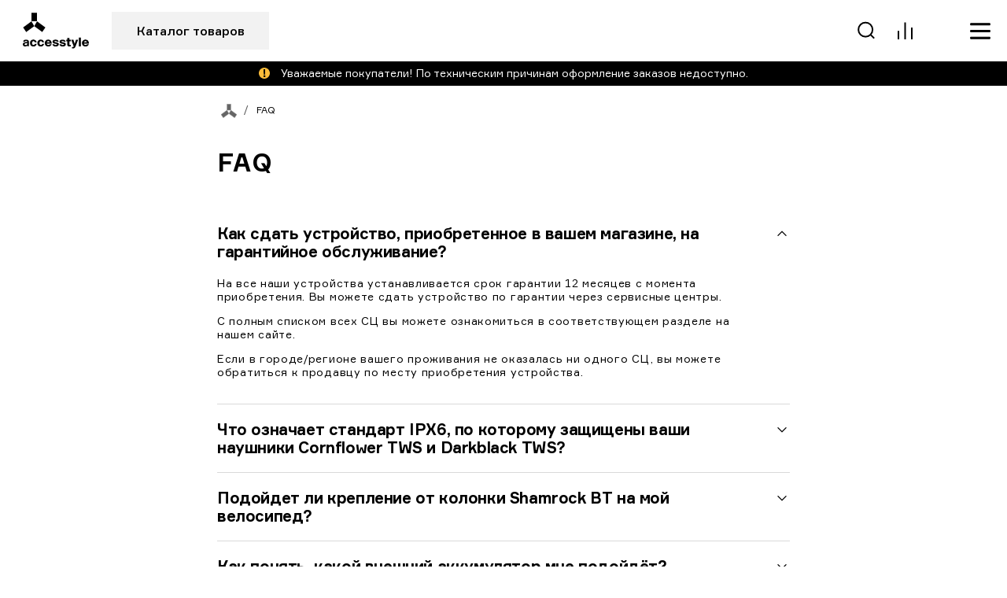

--- FILE ---
content_type: text/html; charset=UTF-8
request_url: https://accesstyle.ru/faq/
body_size: 10496
content:

<!DOCTYPE html>
<html lang="ru">

<head>
    <meta charset="UTF-8">
    <title>Accesstyle - FAQ</title>
    <link rel="icon" type="image/x-icon" href="/local/templates/accesstyle/img/favicon.ico">
    <meta name="viewport" content="width=device-width, initial-scale=1.0, user-scalable=no">
    <meta http-equiv="Content-Type" content="text/html; charset=UTF-8" />
<link href="/bitrix/cache/css/s1/accesstyle/template_02e755452f96c386a4ba08d924d568b5/template_02e755452f96c386a4ba08d924d568b5_v1.css?1761912818277400" type="text/css"  data-template-style="true" rel="stylesheet" />
<link rel="preload" href="/local/templates/accesstyle/fonts/Formular-Reg.woff2" as="font" type="font/woff2" crossorigin>
<link rel="preload" href="/local/templates/accesstyle/fonts/Formular-Medium.woff2" as="font" type="font/woff2" crossorigin>
<link rel="preload" href="/local/templates/accesstyle/fonts/Formular-Bold.woff2" as="font" type="font/woff2" crossorigin>                                            </head>
<body>
    <div class="page">
    <header class="header js-header-cat" data-menu="header-cat" data-tag="aside_menu header_scroll">
        <div class="container container--big">
            <div class="header__row header__row--top">
                <div class="header__logo">
                    <a class="header__logo-link" href="/" aria-label="Переход на главную">
                        <img class="dp" src="/local/templates/accesstyle/img/icons/logo.svg" alt="Логотип">
                        <img class="mob" src="/local/templates/accesstyle/img/icons/logo-small.svg" alt="Логотип">
                    </a>
                </div>
                                                                        <div class="header__nav">
                        <p class="header__nav-text">Официальный сайт производителя</p>
                        <button class="header__nav-btn btn btn--gray js-menu-open" type="button" data-menu="header-cat" data-menu-tab="cat">
                            <span class="open">
                                <span class="tablet">Каталог товаров</span>
                                <span class="mob">Каталог</span>
                            </span>
                            <span class="close">Закрыть</span>
	                    </button>
                        <div class="header__nav-list">
                            
            
        
                            <a href="/catalog/" class="header__nav-link js-menu-open"  data-menu="header-cat">Каталог</a>
                <div class="header__cat-dp scrollbar js-scrollbar">
                    <div class="header__cat-block">
                    
        
            
        
                            <div class="header__nav-item" data-submenu-link>
                    <a class="header__nav-link header__nav-link--menu" href="/catalog/potrebitelskaya-elektronika/">
                        <span>Потребительская электроника</span>
                        <svg width="20" height="20" viewBox="0 0 20 20" fill="none">
                            <use xlink:href="/local/templates/accesstyle/img/sprite.svg#arrow-right"></use>
                        </svg>
                    </a>
                    <div class="header__nav-submenu" scrollbar js-scrollbar>
                    
        
            
        
                            <div class="header__nav-item">
                    <a class="header__nav-link header__nav-link--menu" href="/catalog/potrebitelskaya-elektronika/naushniki/">
                        Наушники                    </a>
                </div>
            
        
        
            
        
                            <div class="header__nav-item">
                    <a class="header__nav-link header__nav-link--menu" href="/catalog/potrebitelskaya-elektronika/besprovodnaya-akustika/">
                        Беспроводная акустика                    </a>
                </div>
            
        
        
            
        
                            <div class="header__nav-item">
                    <a class="header__nav-link header__nav-link--menu" href="/catalog/potrebitelskaya-elektronika/vneshnie-akkumulyatory/">
                        Внешние аккумуляторы                    </a>
                </div>
            
        
        
            
        
                            <div class="header__nav-item">
                    <a class="header__nav-link header__nav-link--menu" href="/catalog/potrebitelskaya-elektronika/besprovodnye-zaryadnye-ustroystva/">
                        Беспроводные зарядные устройства                    </a>
                </div>
            
        
        
            
        
                            <div class="header__nav-item">
                    <a class="header__nav-link header__nav-link--menu" href="/catalog/potrebitelskaya-elektronika/zaryadnye-ustroystva/">
                        Сетевые зарядные устройства                    </a>
                </div>
            
        
        
                        </div></div>        
        
                            <div class="header__nav-item" data-submenu-link>
                    <a class="header__nav-link header__nav-link--menu" href="/catalog/transport-i-aksessuary/">
                        <span>Транспорт</span>
                        <svg width="20" height="20" viewBox="0 0 20 20" fill="none">
                            <use xlink:href="/local/templates/accesstyle/img/sprite.svg#arrow-right"></use>
                        </svg>
                    </a>
                    <div class="header__nav-submenu" scrollbar js-scrollbar>
                    
        
            
        
                            <div class="header__nav-item">
                    <a class="header__nav-link header__nav-link--menu" href="/catalog/transport-i-aksessuary/samokaty/">
                        Самокаты                    </a>
                </div>
            
        
        
                        </div></div>        
        
                            <div class="header__nav-item" data-submenu-link>
                    <a class="header__nav-link header__nav-link--menu" href="/catalog/bytovaya-tekhnika/">
                        <span>Бытовая техника</span>
                        <svg width="20" height="20" viewBox="0 0 20 20" fill="none">
                            <use xlink:href="/local/templates/accesstyle/img/sprite.svg#arrow-right"></use>
                        </svg>
                    </a>
                    <div class="header__nav-submenu" scrollbar js-scrollbar>
                    
        
            
        
                            <div class="header__nav-item">
                    <a class="header__nav-link header__nav-link--menu" href="/catalog/bytovaya-tekhnika/uvlazhniteli/">
                        Увлажнители                    </a>
                </div>
            
        
        
            
        
                            <div class="header__nav-item">
                    <a class="header__nav-link header__nav-link--menu" href="/catalog/bytovaya-tekhnika/tosteri/">
                        Тостеры                    </a>
                </div>
            
        
        
            
        
                            <div class="header__nav-item">
                    <a class="header__nav-link header__nav-link--menu" href="/catalog/bytovaya-tekhnika/blenderi/">
                        Блендеры                    </a>
                </div>
            
        
        
            
        
                            <div class="header__nav-item">
                    <a class="header__nav-link header__nav-link--menu" href="/catalog/bytovaya-tekhnika/mikseri/">
                        Миксеры                    </a>
                </div>
            
        
        
            
        
                            <div class="header__nav-item">
                    <a class="header__nav-link header__nav-link--menu" href="/catalog/bytovaya-tekhnika/mikrovolnovye-pechi/">
                        Микроволновые печи                    </a>
                </div>
            
        
        
            
        
                            <div class="header__nav-item">
                    <a class="header__nav-link header__nav-link--menu" href="/catalog/bytovaya-tekhnika/roboty-pylesosy/">
                        Роботы-пылесосы                    </a>
                </div>
            
        
        
            
        
                            <div class="header__nav-item">
                    <a class="header__nav-link header__nav-link--menu" href="/catalog/bytovaya-tekhnika/vertikalnye-pylesosy/">
                        Вертикальные пылесосы                    </a>
                </div>
            
        
        
                        </div></div>        
        
                            <div class="header__nav-item" data-submenu-link>
                    <a class="header__nav-link header__nav-link--menu" href="/catalog/televizory-i-aksessuary/">
                        <span>Телевизоры и аксессуары</span>
                        <svg width="20" height="20" viewBox="0 0 20 20" fill="none">
                            <use xlink:href="/local/templates/accesstyle/img/sprite.svg#arrow-right"></use>
                        </svg>
                    </a>
                    <div class="header__nav-submenu" scrollbar js-scrollbar>
                    
        
            
        
                            <div class="header__nav-item">
                    <a class="header__nav-link header__nav-link--menu" href="/catalog/televizory-i-aksessuary/televizory/">
                        Телевизоры                    </a>
                </div>
            
        
        
            
        
                            <div class="header__nav-item">
                    <a class="header__nav-link header__nav-link--menu" href="/catalog/televizory-i-aksessuary/kronshteyny-dlya-tv/">
                        Кронштейны для ТВ                    </a>
                </div>
            
        
        
                        </div></div>        
        
                            <div class="header__nav-item" data-submenu-link>
                    <a class="header__nav-link header__nav-link--menu" href="/catalog/periferiynye-ustroystva/">
                        <span>Периферийные устройства</span>
                        <svg width="20" height="20" viewBox="0 0 20 20" fill="none">
                            <use xlink:href="/local/templates/accesstyle/img/sprite.svg#arrow-right"></use>
                        </svg>
                    </a>
                    <div class="header__nav-submenu" scrollbar js-scrollbar>
                    
        
            
        
                            <div class="header__nav-item">
                    <a class="header__nav-link header__nav-link--menu" href="/catalog/periferiynye-ustroystva/myshi/">
                        Мыши                    </a>
                </div>
            
        
        
            
        
                            <div class="header__nav-item">
                    <a class="header__nav-link header__nav-link--menu" href="/catalog/periferiynye-ustroystva/klaviatury/">
                        Клавиатуры                    </a>
                </div>
            
        
        
            
        
                            <div class="header__nav-item">
                    <a class="header__nav-link header__nav-link--menu" href="/catalog/periferiynye-ustroystva/kabeli/">
                        Кабели                    </a>
                </div>
            
        
        
            
        
                            <div class="header__nav-item">
                    <a class="header__nav-link header__nav-link--menu" href="/catalog/periferiynye-ustroystva/printery-i-mfu/">
                        Принтеры и МФУ                    </a>
                </div>
            
        
        
                        </div></div>        
        
                            <div class="header__nav-item">
                    <a class="header__nav-link header__nav-link--menu" href="/catalog/instrumenty/">
                        Инструменты и садовый инвентарь                    </a>
                </div>
            
        
        
                        </div></div>        
        
                            <a class="header__nav-link" href="/where-buy/">
                    Где купить                </a>
            
        
        
            
        
                            <a class="header__nav-link" href="/blog/">
                    Блог                </a>
            
        
        
            
        
                            <a class="header__nav-link" href="/service/">
                    Сервис                </a>
            
        
        
            
        
                            <a class="header__nav-link" href="/about/">
                    О нас                </a>
            
        
        
            
        
                            <a class="header__nav-link" href="/contacts/">
                    Контакты                </a>
            
        
        
    
                            </div>
                    </div>
                                <div class="header__sidebar">
                    <div class="header__side-nav">
                        <a class="header__side-link header__side-link--search js-menu-open" href="#" aria-label="Поиск" data-menu="search">
                            <svg width="28" height="29" viewBox="0 0 28 29" fill="none">
                                <use xlink:href="/local/templates/accesstyle/img/sprite.svg#search"></use>
                            </svg>
                        </a>
                        <a class="header__side-link header__side-link--compare" href="/compare/"
                           aria-label="Сравнение">
                            <svg width="28" height="29" viewBox="0 0 28 29" fill="none">
                                <use xlink:href="/local/templates/accesstyle/img/sprite.svg#compare"></use>
                            </svg>
                        </a>
                        <a class="header__side-link header__side-link--fav temporary-class-disabled" href="#"
                           aria-label="Избранное">
                            <svg width="28" height="29" viewBox="0 0 28 29" fill="none">
                                <use xlink:href="/local/templates/accesstyle/img/sprite.svg#fav"></use>
                            </svg>
                        </a>
                        <a class="header__side-link header__side-link--lk temporary-class-disabled" href="#"
                           aria-label="Личный кабинет">
                            <svg width="28" height="29" viewBox="0 0 28 29" fill="none">
                                <use xlink:href="/local/templates/accesstyle/img/sprite.svg#user"></use>
                            </svg>
                        </a>
                                                <a class="header__side-link header__side-link--menu js-menu-open" href="#" aria-label="Меню"
                           data-menu="header-cat" data-menu-tab="sidebar">
                            <svg width="28" height="29" viewBox="0 0 28 29" fill="none">
                                <use xlink:href="/local/templates/accesstyle/img/sprite.svg#burger"></use>
                            </svg>
                        </a>
                    </div>
                    <div class="header__search js-search scrollbar js-scrollbar" data-menu="search" itemscope itemtype="https://schema.org/WebSite">
    <meta itemprop="url" content=""/>
    <form id="search-form" action="/search/" method="get" itemprop="potentialAction" itemscope itemtype="https://schema.org/SearchAction">
        <input type="hidden" name="params" id="params" value='{"IBLOCK_CATALOG":2,"LIMIT_SECTIONS":3,"LIMIT_PRODS":3,"MIN_CUT_WORD":4,"PARASIT_PHRASES":["\u0434\u043b\u044f","\u0432","\u043d\u0430","\u043f\u043e\u0434","\u0431\u0435\u0437","\u0431\u043b\u0438\u0437","\u0432\u043c\u0435\u0441\u0442\u043e","\u0432\u043d\u0435","\u0434\u043e","\u0437\u0430","\u0438\u0437","\u0438\u0437-\u0437\u0430","\u0438\u0437-\u043f\u043e\u0434","\u043a","\u043a\u0440\u043e\u043c\u0435","\u043c\u0435\u0436\u0434\u0443","\u043d\u0430\u0434","\u043e","\u043e\u0442","\u043f\u0435\u0440\u0435\u0434","\u043f\u0440\u0435\u0434","\u043f\u043e","\u043f\u043e\u0434","\u043f\u0440\u0438","\u043f\u0440\u043e","\u0440\u0430\u0434\u0438","c","\u0441\u043a\u0432\u043e\u0437\u044c","\u0441\u0440\u0435\u0434\u0438","\u0443","\u0447\u0435\u0440\u0435\u0437"],"CACHE_TYPE":"A","~IBLOCK_CATALOG":2,"~LIMIT_SECTIONS":3,"~LIMIT_PRODS":3,"~MIN_CUT_WORD":4,"~PARASIT_PHRASES":["\u0434\u043b\u044f","\u0432","\u043d\u0430","\u043f\u043e\u0434","\u0431\u0435\u0437","\u0431\u043b\u0438\u0437","\u0432\u043c\u0435\u0441\u0442\u043e","\u0432\u043d\u0435","\u0434\u043e","\u0437\u0430","\u0438\u0437","\u0438\u0437-\u0437\u0430","\u0438\u0437-\u043f\u043e\u0434","\u043a","\u043a\u0440\u043e\u043c\u0435","\u043c\u0435\u0436\u0434\u0443","\u043d\u0430\u0434","\u043e","\u043e\u0442","\u043f\u0435\u0440\u0435\u0434","\u043f\u0440\u0435\u0434","\u043f\u043e","\u043f\u043e\u0434","\u043f\u0440\u0438","\u043f\u0440\u043e","\u0440\u0430\u0434\u0438","c","\u0441\u043a\u0432\u043e\u0437\u044c","\u0441\u0440\u0435\u0434\u0438","\u0443","\u0447\u0435\u0440\u0435\u0437"],"~CACHE_TYPE":"A"}'>
        <meta itemprop="target" content="/search?q={search}" />
        <div class="header__search-top form">
            <div class="header__logo">
                <a class="header__logo-link" href="main.html" aria-label="Переход на главную">
                    <img class="dp" src="/local/templates/accesstyle/img/icons/logo.svg" alt="Логотип">
                    <img class="mob" src="/local/templates/accesstyle/img/icons/logo-small.svg" alt="Логотип">
                </a>
            </div>
            <button class="header__search-back btn js-menu-close" type="button" aria-label="Закрыть поиск">
                <svg width="20" height="20" viewBox="0 0 20 20" fill="none">
                    <use xlink:href="/local/templates/accesstyle/img/sprite.svg#arrow-right"></use>
                </svg>
            </button>
            <div class="header__search-input form__input">
                <input type="text"  itemprop="query-input" id="search-input" name="q" placeholder="Поиск">
            </div>
            <div class="header__search-btns">
                <button class="header__search-submit btn btn--red" type="submit">
                    <span class="dp">Найти</span>
                    <span class="mob">
                        <svg width="28" height="28" viewBox="0 0 28 28" fill="none">
                            <use xlink:href="/local/templates/accesstyle/img/sprite.svg#search"></use>
                        </svg>
                    </span>
                </button>
                <button class="header__search-close btn js-menu-close" type="button" aria-label="Закрыть поиск">
                    <svg width="28" height="29" viewBox="0 0 28 29" fill="none">
                        <use xlink:href="/local/templates/accesstyle/img/sprite.svg#cross-transparent"></use>
                    </svg>
                </button>
            </div>
        </div>
        <div class="header__search-result" style="display: block;">
            
        </div>
    </form>
</div>                </div>
            </div>
            
<div class="header__row header__row--bottom">
    <div class="header__cat">
        <div class="header__cat-list">
                            <div class="header__cat-item">
                    <a class="header__nav-link header__nav-link--cat" href="/catalog/potrebitelskaya-elektronika/">
                        Потребительская электроника                    </a>
                </div>
                            <div class="header__cat-item">
                    <a class="header__nav-link header__nav-link--cat" href="/catalog/transport-i-aksessuary/">
                        Транспорт                    </a>
                </div>
                            <div class="header__cat-item">
                    <a class="header__nav-link header__nav-link--cat" href="/catalog/bytovaya-tekhnika/">
                        Бытовая техника                    </a>
                </div>
                            <div class="header__cat-item">
                    <a class="header__nav-link header__nav-link--cat" href="/catalog/televizory-i-aksessuary/">
                        Телевизоры и аксессуары                    </a>
                </div>
                            <div class="header__cat-item">
                    <a class="header__nav-link header__nav-link--cat" href="/catalog/periferiynye-ustroystva/">
                        Периферийные устройства                    </a>
                </div>
                            <div class="header__cat-item">
                    <a class="header__nav-link header__nav-link--cat" href="/catalog/instrumenty/">
                        Инструменты и садовый инвентарь                    </a>
                </div>
                    </div>
    </div>
    <div class="header__cat-mob">
        <div class="grid grid--header-cat">
                            <a class="category category--small grid__block" href="/catalog/potrebitelskaya-elektronika/">
                    <p class="category__name">Потребительская электроника</p>
                                        <div class="category__bg">
                        <img src="/upload/uf/c61/nb9ys9kz128aw8aroln3f4h0azb6mjeq/Электроника.svg">
                    </div>
                    <div class="category__img">
                        <img src="/upload/resize_cache/iblock/ff4/122_114_1/ff4a25ab185e0d3f69ee2294d300ced8.png"
                             srcset="/upload/iblock/ff4/ff4a25ab185e0d3f69ee2294d300ced8.png"
                             alt="Потребительская электроника"
                        >
                    </div>
                </a>
                            <a class="category category--small grid__block" href="/catalog/transport-i-aksessuary/">
                    <p class="category__name">Транспорт</p>
                                        <div class="category__bg">
                        <img src="/upload/uf/ed6/870ssi4yhd9xujmd40av2v9ovq4mm4qh/Транспорт и аксессуары.svg">
                    </div>
                    <div class="category__img">
                        <img src="/upload/resize_cache/iblock/a37/atq8tgz0p0sh48aism96tfkv0r19ipsw/122_114_1/Tsunami 30S-1 (1).png"
                             srcset="/upload/resize_cache/iblock/a37/atq8tgz0p0sh48aism96tfkv0r19ipsw/244_228_1/Tsunami 30S-1 (1).png"
                             alt="Транспорт"
                        >
                    </div>
                </a>
                            <a class="category category--small grid__block" href="/catalog/bytovaya-tekhnika/">
                    <p class="category__name">Бытовая техника</p>
                                        <div class="category__bg">
                        <img src="/upload/uf/037/q8squumg9jj7e4c858lhcvpb9av6gmmo/БТ.svg">
                    </div>
                    <div class="category__img">
                        <img src="/upload/resize_cache/iblock/871/q7btupvn1xxp0ofys4zdgvehto33e3a7/122_114_1/Рисунокывыв1.png"
                             srcset="/upload/resize_cache/iblock/871/q7btupvn1xxp0ofys4zdgvehto33e3a7/244_228_1/Рисунокывыв1.png"
                             alt="Бытовая техника"
                        >
                    </div>
                </a>
                            <a class="category category--small grid__block" href="/catalog/televizory-i-aksessuary/">
                    <p class="category__name">Телевизоры и аксессуары</p>
                                        <div class="category__bg">
                        <img src="/upload/uf/45d/62utksrb0gvcp0bwn2zgeweo4lhk1gxk/ТВ.svg">
                    </div>
                    <div class="category__img">
                        <img src="/upload/resize_cache/iblock/316/9y3telq5o0ua76e4suzsvk38cr2tb8ab/122_114_1/H32EY1000B копия.png"
                             srcset="/upload/resize_cache/iblock/316/9y3telq5o0ua76e4suzsvk38cr2tb8ab/244_228_1/H32EY1000B копия.png"
                             alt="Телевизоры и аксессуары"
                        >
                    </div>
                </a>
                            <a class="category category--small grid__block" href="/catalog/periferiynye-ustroystva/">
                    <p class="category__name">Периферийные устройства</p>
                                        <div class="category__bg">
                        <img src="/upload/uf/b3b/vf0kwg0i17m3id4kt4uxrrq1mcg8lb7x/Периферия.svg">
                    </div>
                    <div class="category__img">
                        <img src="/upload/resize_cache/iblock/0c6/woey6it20me8ecam62yl70z1h1j0mzri/122_114_1/ID мышь M204-ORBAL (X1-DUO) silver 2.png"
                             srcset="/upload/resize_cache/iblock/0c6/woey6it20me8ecam62yl70z1h1j0mzri/244_228_1/ID мышь M204-ORBAL (X1-DUO) silver 2.png"
                             alt="Периферийные устройства"
                        >
                    </div>
                </a>
                            <a class="category category--small grid__block" href="/catalog/instrumenty/">
                    <p class="category__name">Инструменты и садовый инвентарь</p>
                                        <div class="category__bg">
                        <img src="/upload/uf/a66/kxqkkxw4o5wn1u21isk4yxmyqhrh3gig/Инструменты.svg">
                    </div>
                    <div class="category__img">
                        <img src="/upload/resize_cache/iblock/74b/i7nhji21z7elv4lwgpp28i3b23uty0uc/122_114_1/Инструменты каталог.png"
                             srcset="/upload/resize_cache/iblock/74b/i7nhji21z7elv4lwgpp28i3b23uty0uc/244_228_1/Инструменты каталог.png"
                             alt="Инструменты и садовый инвентарь"
                        >
                    </div>
                </a>
                    </div>
    </div>
</div>

        </div>
    </header>

    <div class="mobile-nav temporary-class-disabled">
      <ul class="mobile-nav__list">
        <li class="mobile-nav__item">
            <a class="mobile-nav__link" href="/compare/" aria-label="Сравнение">
                <svg width="28" height="29" viewBox="0 0 28 29" fill="none">
                    <use xlink:href="/local/templates/accesstyle/img/sprite.svg#compare"></use>
                </svg>
                <span class="mobile-nav__num">3</span> 
                <!-- количество товаров в сравнении -->
            </a>
        </li>
        <li class="mobile-nav__item temporary-class-disabled">
            <a class="mobile-nav__link" href="#" aria-label="Избранное">
                <svg width="28" height="29" viewBox="0 0 28 29" fill="none">
                    <use xlink:href="/local/templates/accesstyle/img/sprite.svg#fav"></use>
                </svg>
            </a>
        </li>
        <li class="mobile-nav__item temporary-class-disabled">
            <a class="mobile-nav__link" href="#" aria-label="Личный кабинет">
                <svg width="28" height="29" viewBox="0 0 28 29" fill="none">
                    <use xlink:href="/local/templates/accesstyle/img/sprite.svg#user"></use>
                </svg>
            </a>
        </li>
        <li class="mobile-nav__item">
            <a class="mobile-nav__link" href="#" aria-label="Корзина">
                <svg width="28" height="29" viewBox="0 0 28 29" fill="none">
                    <use xlink:href="/local/templates/accesstyle/img/sprite.svg#cart"></use>
                </svg>
                <span class="mobile-nav__num">12</span>
            </a>
        </li>
      </ul>
    </div>

                    	<div class="info-banner info-banner--top js-info-banner">
		<p>
			Уважаемые покупатели! По техническим причинам оформление заказов недоступно.		</p>
	</div>
        <main class="main">
                            
<div class="bc">
    <div class="container">
        <ul class="bc__list" itemscope itemtype="http://schema.org/BreadcrumbList">
         <li class="bc__item" itemprop="itemListElement" itemscope itemtype="http://schema.org/ListItem">
            <a class="bc__link" href="/" aria-label="На главную" itemprop="item">
                <span itemprop="name" style="display:none;">Главная</span>
                <svg width="40" height="36" viewBox="0 0 40 36" fill="none">
                    <use xlink:href="/local/templates/accesstyle/img/sprite.svg#logo-small"></use>
                </svg>
                <meta itemprop="position" content="1" >
            </a>
         </li>
	<li itemprop="itemListElement" itemscope itemtype="http://schema.org/ListItem" class="bc__item"><a itemprop="item" href="/faq/" class="bc__link"><span itemprop="name">FAQ</span><meta itemprop="position" content="1"></a></li>
        </ul>
    </div>
</div>        
    <section class="section section--big">
        <div class="container">
            <div class="section__head">
                <h1 class="section__h1">FAQ</h1>
            </div>
            
<div class="section__grid text-toggle">
    <ol class="text-toggle__list">
                    <li class="text-toggle__item opened" data-toggle-container>
                <button class="text-toggle__btn" type="button" data-toggle-btn="text-page-0">
                    <span>Как сдать устройство, приобретенное в вашем магазине, на гарантийное обслуживание?</span>
                    <svg width="20" height="20" viewBox="0 0 20 20" fill="none">
                        <use xlink:href="/local/templates/accesstyle/img/sprite.svg#arrow-up"></use>
                    </svg>
                </button>
                <div class="text-toggle__content" data-toggle="text-page-0">
                    <p>
	 На все наши устройства устанавливается срок гарантии 12 месяцев с момента приобретения. Вы можете сдать устройство по гарантии через сервисные центры.
</p>
<p>
	 С полным списком всех СЦ вы можете ознакомиться в соответствующем разделе на нашем сайте.
</p>
<p>
	 Если в городе/регионе вашего проживания не оказалась ни одного СЦ, вы можете обратиться к продавцу по месту приобретения устройства.
</p>                </div>
            </li>
                    <li class="text-toggle__item " data-toggle-container>
                <button class="text-toggle__btn" type="button" data-toggle-btn="text-page-1">
                    <span>Что означает стандарт IPX6, по которому защищены ваши наушники Cornflower TWS и Darkblack TWS?</span>
                    <svg width="20" height="20" viewBox="0 0 20 20" fill="none">
                        <use xlink:href="/local/templates/accesstyle/img/sprite.svg#arrow-up"></use>
                    </svg>
                </button>
                <div class="text-toggle__content" data-toggle="text-page-1">
                    <p>
 <b>IPX6</b>&nbsp;– это такой стандарт водонепроницаемости, который защищает&nbsp;наушники от погодных невзгод – будь то водяные потоки, сильные струи с любого направления, а также брызги и дождь.
</p>
<p>
	 Но всё же без противопоказаний не обошлось: наушники не рассчитаны на&nbsp;<b>прямой контакт</b>&nbsp;с водой, поэтому в них лучше не принимать душ, не плавать в бассейне и желательно не ронять их в лужи.
</p>                </div>
            </li>
                    <li class="text-toggle__item " data-toggle-container>
                <button class="text-toggle__btn" type="button" data-toggle-btn="text-page-2">
                    <span>Подойдет ли крепление от колонки Shamrock BT на мой велосипед?</span>
                    <svg width="20" height="20" viewBox="0 0 20 20" fill="none">
                        <use xlink:href="/local/templates/accesstyle/img/sprite.svg#arrow-up"></use>
                    </svg>
                </button>
                <div class="text-toggle__content" data-toggle="text-page-2">
                    <p>
	 Крепление весьма универсально, что позволяет зафиксировать колонку на руле любой толщины (в разумных пределах) - как на тонком, так и на толстом, диаметр крепежа варьируется от&nbsp;<b>22,8</b>&nbsp;до&nbsp;<b>31,8</b>&nbsp;мм.
</p>
<p>
	 Крепить можно как по центру, так и с края - как вам больше нравится, в любой момент можно отрегулировать в нужное и более удобное для вас положение.
</p>
<p>
	 Итак, если у вас дорожный (городской), BMX или даже шоссейный велосипед, вам это крепление подходит.
</p>
<p>
	 Если вы хотите закрепить колонку на электросамокате, то исключением может стать линейка электросамокатов&nbsp;<b>Segway-Ninebot&nbsp;серии&nbsp;ES</b>, так как диаметр руля&nbsp;<span style="color: #ff0000;">превышает 32 мм</span>.
</p>                </div>
            </li>
                    <li class="text-toggle__item " data-toggle-container>
                <button class="text-toggle__btn" type="button" data-toggle-btn="text-page-3">
                    <span>Как понять, какой внешний аккумулятор мне подойдёт?</span>
                    <svg width="20" height="20" viewBox="0 0 20 20" fill="none">
                        <use xlink:href="/local/templates/accesstyle/img/sprite.svg#arrow-up"></use>
                    </svg>
                </button>
                <div class="text-toggle__content" data-toggle="text-page-3">
                    <p>
	 Тут всё очень просто! При выборе внешнего аккумулятора стоит ориентироваться на два основных параметра: его емкость и наличие функции&nbsp;<b>quick charge</b>, если в этом есть необходимость.
</p>
<p>
	 Объем батареи смартфона в среднем составляет около&nbsp;<b>3000&nbsp;мАч</b>, для зарядки такого гаджета потребуется емкость внешнего аккумулятора, равная ~&nbsp;<b>6000&nbsp;мАч</b>.
</p>
<p>
	 Если требуется зарядить смартфон или даже сразу несколько одновременно, то советуем вам выбрать внешний АКБ емкостью от&nbsp;<b>10&nbsp;000&nbsp;мАч</b>.
</p>
<p>
	 Если вы хотите устройство, которое способно зарядить не только смартфон, но и ноутбук, тогда мощность внешнего АКБ должна быть равна&nbsp;<b>20 000&nbsp;мАч</b> и более.
</p>
<p>
	 Всё остальное зависит исключительно от ваших вкусовых и визуальных предпочтений:
</p>
<ul>
	<li>Тонкий, лаконичный, надёжный и прочный, который максимально долго сохранит новый вид без следов и царапин, с функцией быстрой зарядки -&nbsp;Charchoal 10MPQ.</li>
	<li>Брутальный, с корпусом из авиационного алюминия - почти броня, с поддержкой быстрой зарядки, да ещё и Macbook зарядить горазд -&nbsp;Battleship 20MPQ.</li>
	<li>Такой яркий красный и классный, что притягивает взгляды прохожих, маленький и компактный, с LED-экраном, отображающим заряд АКБ на корпусе - Carmine 8MP.</li>
	<li>Яркий, емкий, с LED-экраном, функцией “сквозной зарядки” и при этом неожиданно компактный рекордсмен среди АКБ на 10 000 мАч, размером с два спичечных коробка, помещается в карман джинс и даже самую миниатюрную дамскую сумочку - Violet 10MP.</li>
	<li>Изящный, женственный, нежный и приятный на ощупь, просто загляденье - Coral 6MP.</li>
	<li>Не готовы постоянно носить с собой несколько проводов для зарядки гаджетов - тогда это Flex 8MP.&nbsp;В его корпус уже встроены кабели со штекерами Lightning и USB Type-C, приятный бонус в виде LED-экрана и незначительных габаритов.</li>
</ul>                </div>
            </li>
                    <li class="text-toggle__item " data-toggle-container>
                <button class="text-toggle__btn" type="button" data-toggle-btn="text-page-4">
                    <span>Что значит аббревиатура TWS в названии наушников?</span>
                    <svg width="20" height="20" viewBox="0 0 20 20" fill="none">
                        <use xlink:href="/local/templates/accesstyle/img/sprite.svg#arrow-up"></use>
                    </svg>
                </button>
                <div class="text-toggle__content" data-toggle="text-page-4">
                    <p>
 <b>TWS</b>&nbsp;(расшифровывается как&nbsp;True Wireless Stereo) - это гарантия качественного соединения для непрерывного стереофонического звучания наушников.
</p>
<p>
 <b>Стереозвучание&nbsp;</b>достигается следующим образом: два источника сигнала «сопрягаются» друг с другом - правый и левый наушник синхронизируются через беспроводной протокол, а затем подключаются к главному источнику звука - вашему гаджету через Bluetooth-соединение, и вот вы уже наслаждаетесь вашей любимой музыкой и высококачественным звучанием.
</p>
<p>
	 Также у TWS-гаджетов напрочь отсутствуют любые провода, что позволяет вам быть мобильными всегда и везде.
</p>                </div>
            </li>
                    <li class="text-toggle__item " data-toggle-container>
                <button class="text-toggle__btn" type="button" data-toggle-btn="text-page-5">
                    <span>На какие критерии стоит полагаться при выборе TWS-наушников?</span>
                    <svg width="20" height="20" viewBox="0 0 20 20" fill="none">
                        <use xlink:href="/local/templates/accesstyle/img/sprite.svg#arrow-up"></use>
                    </svg>
                </button>
                <div class="text-toggle__content" data-toggle="text-page-5">
                    <p>
	 На сегодняшний день на рынке IT-аксессуаров представлено невероятное множество TWS-наушников. В большинстве своем цены на такие наушники варьируются от 7 до 10 тысяч рублей, конечно, бывают и дороже.
</p>
<p>
	 Говоря о бюджетных TWS-наушниках основными доминантами, на которые стоит полагаться при осуществлении выбора, являются два показателя: автономность работы и качество звука.
</p>
 1)&nbsp;<b>Автономность&nbsp;</b>- это количество часов работы наушников до того, как они разрядятся полностью. В бюджетном сегменте большинство TWS-наушников имеют довольно слабую автономность (10-15 часов).<br>
 &nbsp;<br>
<p>
	 В то время как наши флагманские наушники Darkblack TWS отличаются довольно серьезным уровнем автономии до&nbsp;<b>27&nbsp;часов</b>.
</p>
<p>
	 2)&nbsp;<b>Качество звук</b>а&nbsp;- пожалуй, самый важный параметр при выборе аксессуара, ведь все мы хотим слышать глубокое, напористое, сочное и без провалов звучание.
</p>
<p>
	 В данном случае советуем вам обратить внимание на модель&nbsp;Cornflower TWS. Они отличаются своей двухдрайверной конфигурацией: на каждый наушник приходится сразу по два динамика, что позволяет слушать музыку на уровне близком к&nbsp;<b>Hi-Res.</b>
</p>
<p>
	 Если же вы ищите варианты беспроводных наушников с&nbsp;<b>Bluetooth 5.0</b>&nbsp;за малый бюджет, но при этом с громким и качественным звучанием, то мы советуем вам рассмотреть две модели -&nbsp;Denim TWS и Amber TWS.&nbsp;По своему звучанию они одинаково хороши, основное отличие лишь в дизайне: первые - лаконичные, в компактном пластиковом кейсе; вторые - брутальные, в прочном металлическом корпусе, выбор за вами!
</p>                </div>
            </li>
                    <li class="text-toggle__item " data-toggle-container>
                <button class="text-toggle__btn" type="button" data-toggle-btn="text-page-6">
                    <span>Что такое USB Power Delivery и в чём преимущества этой технологии?</span>
                    <svg width="20" height="20" viewBox="0 0 20 20" fill="none">
                        <use xlink:href="/local/templates/accesstyle/img/sprite.svg#arrow-up"></use>
                    </svg>
                </button>
                <div class="text-toggle__content" data-toggle="text-page-6">
                    <p>
 <b>USB Power Delivery</b>&nbsp;– это такой стандарт быстрой зарядки, который позволяет задать напряжение от 5 до 20В и ток от 1.8 до 5А, в результате чего максимальная мощность может достигать целых&nbsp;<b>100 Ватт.</b>
</p>
<p>
	 Такого количества энергии может хватить для того, чтобы заряжать любые гаджеты: будь то смартфон, планшет, ноутбук и даже компьютерная периферия (например, монитор).
</p>
<p>
	 Мы предусмотрели технологию USB Power Delivery в нашем флагманском устройстве –&nbsp;Battleship 20MPQ&nbsp;на 20 000 мАч.
</p>                </div>
            </li>
            </ol>
</div>
        </div>
    </section>
    <section class="section">
        <div class="container">
            <div class="section__head">
                <h2 class="section__h2">Не нашли ответа на свой вопрос? Напишите нам:</h2>
            </div>
            <div class="section__grid form">
                
<form class="js-validate-form" id="form-feedback">
    <div class="grid grid--form">
        <div class="form__block grid__block grid__block--half-2">
            <div class="form__input js-input">
                <input type="text" name="feedback-name" id="feedback-name" data-required>
                <label for="feedback-name">ФИО</label>
            </div>
            <div class="form__input js-input">
                <input type="email" name="feedback-email" id="feedback-email" data-required>
                <label for="feedback-email">Email</label>
            </div>
        </div>
        <div class="form__block grid__block grid__block--half-2">
            <div class="form__input js-input">
                <textarea id="feedback-text" name="feedback-text" rows="6" data-required></textarea>
                <label for="feedback-text">Текст обращения</label>
            </div>
        </div>
        <div class="form__block grid__block grid__block--half-2 grid__block--right">
                        <button class="form__submit btn btn--red" type="submit">Отправить</button>
            <p class="form-feedback-success" style="display: none;">Ваши данные успешно отправлены!</p>
        </div>
    </div>
</form>
            </div>
        </div>
    </section>

</main>
<footer class="footer">
    <div class="container footer__container">
        <div class="footer__row footer__row--top">
            <div class="footer__logo">
                <a class="footer__logo-link" href="/" aria-label="Accesstyle">
                    <img src="/local/templates/accesstyle/img/icons/logo.svg" alt="Accesstyle">
                </a>
            </div>
            
<div class="subscribe subscribe--footer">
    <p class="subscribe__title">Подписывайтесь на акции и новости блога!</p>
    <form class="subscribe__form form js-validate-form" id="form-subscribe">
        <div class="form__row">
            <div class="form__sub-input js-input">
                <input type="email" name="footer-subscribe" id="footer-subscribe" data-required>
                <label for="footer-subscribe">Введите e-mail</label>
            </div>
            <button class="subscribe__submit footer__form-submit btn btn--red" type="submit">
                <span>Подписаться</span>
            </button>
        </div>
    </form>
    <p class="subscribe__success footer__form-success" style="display: none;">Подписка успешно оформлена!</p>
</div>
        </div>
        <div class="footer__row footer__row--middle">
            <nav class="footer__col footer__col--nav">
                
    <div class="footer__block">
                    <a class="footer__nav-link
                        footer__nav-link--last"
               href="/policy/">
                Политика конфиденциальности            </a>
                    <a class="footer__nav-link
                        "
               href="/feedback/">
                Обратная связь            </a>
                    <a class="footer__nav-link
                        "
               href="/contacts/">
                Контакты            </a>
                    <a class="footer__nav-link
            active            "
               href="/faq/">
                FAQ            </a>
                    <a class="footer__nav-link
                        "
               href="/blog/">
                Блог            </a>
            </div>
                
    <div class="footer__block">
                    <a class="footer__nav-link
                        "
               href="/return/">
                Возврат товара            </a>
            </div>
            </nav>
            <div class="footer__col footer__col--contacts">
                <div class="footer__block">
                    <div class="footer__soc-block">
                        <h3 class="footer__subtitle">Напишите нам</h3>
<a class="footer__link" href="mailto:info@accesstyle.ru">info@accesstyle.ru</a>                    </div>
                    <div class="footer__soc-block">
                        <h3 class="footer__subtitle">Стать партнером</h3>
 <a href="mailto:info@accesstyle.ru" class="footer__link">info@accesstyle.ru</a>                    </div>
                </div>
                <div class="footer__block">
                    <div class="footer__soc-block">
                        <h3 class="footer__subtitle">Позвоните нам</h3>
<a class="footer__link" href="tel:88002500717">8 (800) 250-07-17</a>                    </div>
                    <div class="footer__soc-block">
                        <h3 class="footer__subtitle">Мы в социальных сетях</h3>
<!--a class="footer__soc-link" target="_blank" href="https://www.instagram.com/accesstyle_ru/" aria-label="Instagram"> <img alt="Instagram" src="/local/templates/accesstyle/img/icons/instagram.svg"></a--> <a class="footer__soc-link" target="_blank" href="https://t.me/fplus_ru" aria-label="Telegram"> <img alt="Telegram" src="/local/templates/accesstyle/img/icons/telegram.svg"> </a><a class="footer__soc-link" target="_blank" href="https://vk.com/fplus_ru" aria-label="VK"> <img alt="VK" src="/local/templates/accesstyle/img/icons/vk.svg"> </a><!--a class="footer__soc-link" target="_blank" href="https://www.facebook.com/accesstyleru" aria-label="Facebook"> <img alt="Facebook" src="/local/templates/accesstyle/img/icons/facebook.svg"></a--> <a class="footer__soc-link" target="_blank" href="https://zen.yandex.ru/id/5f0ff681024d74265f7aaad5" aria-label="Yandex Zen"> <img alt="Yandex Zen" src="/local/templates/accesstyle/img/icons/zen.svg"> </a>                    </div>
                </div>
            </div>
        </div>
        <div class="footer__row footer__row--bottom">
            <p class="footer__copyright">© Accesstyle, 2026 г. Все права защищены </p>
            <a href="https://makeit-da.ru/" style="display:none;" target="_blank">Makeit</a>
            <p class="footer__address"><span>ООО «Ф-Плюс Мобайл»</span> 107061, г. Москва, вн.тер.г. Муниципальный округ Преображенское, пл. Преображенская, д. 8, помещ. 86</p>
        </div>
    </div>
</footer>
</div>
<div class="overlay js-overlay"></div>
<div class="loader js-loader">
    <div class="sk-circle-bounce">
      <div class="sk-child sk-circle-0"></div>
      <div class="sk-child sk-circle-1"></div>
      <div class="sk-child sk-circle-2"></div>
      <div class="sk-child sk-circle-3"></div>
      <div class="sk-child sk-circle-4"></div>
      <div class="sk-child sk-circle-5"></div>
      <div class="sk-child sk-circle-6"></div>
      <div class="sk-child sk-circle-7"></div>
      <div class="sk-child sk-circle-8"></div>
      <div class="sk-child sk-circle-9"></div>
      <div class="sk-child sk-circle-10"></div>
      <div class="sk-child sk-circle-11"></div>
    </div>
  </div>

<div class="modal" id="modal-feedback">
    <h2 class="modal__title">Обратная связь</h2>
    <div class="modal__form form">
        
<form class="js-validate-form" id="form-modal-feedback">
    <div class="grid grid--form">
        <div class="form__input grid__block js-input">
            <input type="text" name="modal-feedback-name" id="modal-feedback-name" data-required>
            <label for="modal-feedback-name">ФИО</label>
        </div>
        <div class="form__input grid__block js-input">
            <input type="email" name="modal-feedback-email" id="modal-feedback-email" data-required>
            <label for="modal-feedback-email">Email</label>
        </div>
        <div class="form__input grid__block js-input">
            <textarea id="modal-feedback-text" name="modal-feedback-text" rows="1" data-required></textarea>
            <label for="modal-feedback-text">Текст обращения</label>
        </div>
            </div>
    <button class="form__submit btn btn--red" type="submit">Отправить</button>
</form>
<p class="form-modal-feedback-success" style="display: none;">Ваши данные успешно отправлены!</p>    </div>
</div>
<div id="modal_over_subscrible_product">
</div>
<div class="modal modal--small" id="modal-feedback-success">
    <div class="modal__success">Благодарим вас за обратную связь! <br> Наши менеджеры обрабатывают ваше обращение и свяжутся с вами в ближайшее время.</div>
</div>

<script type="text/javascript"  src="/bitrix/cache/js/s1/accesstyle/template_4ec135c994258253f815cdf7ce4f8b71/template_4ec135c994258253f815cdf7ce4f8b71_v1.js?1761912818960323"></script>
<script type="text/javascript"  src="/bitrix/cache/js/s1/accesstyle/page_cefd5231f10651732535f7ac6b4fd16b/page_cefd5231f10651732535f7ac6b4fd16b_v1.js?17619197102087"></script>

<script src="https://api-maps.yandex.ru/2.1/?lang=ru_RU"></script>
</body>
</html>


--- FILE ---
content_type: text/html; charset=UTF-8
request_url: https://accesstyle.ru/local/ajax/getCompareList.php
body_size: -114
content:
{"STATUS":"FALSE","LIST":null}

--- FILE ---
content_type: text/css
request_url: https://accesstyle.ru/bitrix/cache/css/s1/accesstyle/template_02e755452f96c386a4ba08d924d568b5/template_02e755452f96c386a4ba08d924d568b5_v1.css?1761912818277400
body_size: 35469
content:


/* Start:/local/templates/accesstyle/css/style.css?1761912788275588*/
@charset "UTF-8";
/*! normalize.css v8.0.1 | MIT License | github.com/necolas/normalize.css */
/* Document
   ========================================================================== */
/**
 * 1. Correct the line height in all browsers.
 * 2. Prevent adjustments of font size after orientation changes in iOS.
 */
html {
  line-height: 1.15;
  /* 1 */
  -webkit-text-size-adjust: 100%;
  /* 2 */
}

/* Sections
   ========================================================================== */
/**
 * Remove the margin in all browsers.
 */
body {
  margin: 0;
}

/**
 * Render the `main` element consistently in IE.
 */
main {
  display: block;
}

/**
 * Correct the font size and margin on `h1` elements within `section` and
 * `article` contexts in Chrome, Firefox, and Safari.
 */
h1 {
  font-size: 2em;
  margin: 0.67em 0;
}

/* Grouping content
   ========================================================================== */
/**
 * 1. Add the correct box sizing in Firefox.
 * 2. Show the overflow in Edge and IE.
 */
hr {
  -webkit-box-sizing: content-box;
          box-sizing: content-box;
  /* 1 */
  height: 0;
  /* 1 */
  overflow: visible;
  /* 2 */
}

/**
 * 1. Correct the inheritance and scaling of font size in all browsers.
 * 2. Correct the odd `em` font sizing in all browsers.
 */
pre {
  font-family: monospace, monospace;
  /* 1 */
  font-size: 1em;
  /* 2 */
}

/* Text-level semantics
   ========================================================================== */
/**
 * Remove the gray background on active links in IE 10.
 */
a {
  background-color: transparent;
}

/**
 * 1. Remove the bottom border in Chrome 57-
 * 2. Add the correct text decoration in Chrome, Edge, IE, Opera, and Safari.
 */
abbr[title] {
  border-bottom: none;
  /* 1 */
  text-decoration: underline;
  /* 2 */
  -webkit-text-decoration: underline dotted;
          text-decoration: underline dotted;
  /* 2 */
}

/**
 * Add the correct font weight in Chrome, Edge, and Safari.
 */
b,
strong {
  font-weight: bolder;
}

/**
 * 1. Correct the inheritance and scaling of font size in all browsers.
 * 2. Correct the odd `em` font sizing in all browsers.
 */
code,
kbd,
samp {
  font-family: monospace, monospace;
  /* 1 */
  font-size: 1em;
  /* 2 */
}

/**
 * Add the correct font size in all browsers.
 */
small {
  font-size: 80%;
}

/**
 * Prevent `sub` and `sup` elements from affecting the line height in
 * all browsers.
 */
sub,
sup {
  font-size: 75%;
  line-height: 0;
  position: relative;
  vertical-align: baseline;
}

sub {
  bottom: -0.25em;
}

sup {
  top: -0.5em;
}

/* Embedded content
   ========================================================================== */
/**
 * Remove the border on images inside links in IE 10.
 */
img {
  border-style: none;
}

/* Forms
   ========================================================================== */
/**
 * 1. Change the font styles in all browsers.
 * 2. Remove the margin in Firefox and Safari.
 */
button,
input,
optgroup,
select,
textarea {
  font-family: inherit;
  /* 1 */
  font-size: 100%;
  /* 1 */
  line-height: 1.15;
  /* 1 */
  margin: 0;
  /* 2 */
}

/**
 * Show the overflow in IE.
 * 1. Show the overflow in Edge.
 */
button,
input {
  /* 1 */
  overflow: visible;
}

/**
 * Remove the inheritance of text transform in Edge, Firefox, and IE.
 * 1. Remove the inheritance of text transform in Firefox.
 */
button,
select {
  /* 1 */
  text-transform: none;
}

/**
 * Correct the inability to style clickable types in iOS and Safari.
 */
button,
[type="button"],
[type="reset"],
[type="submit"] {
  -webkit-appearance: button;
}

/**
 * Remove the inner border and padding in Firefox.
 */
button::-moz-focus-inner,
[type="button"]::-moz-focus-inner,
[type="reset"]::-moz-focus-inner,
[type="submit"]::-moz-focus-inner {
  border-style: none;
  padding: 0;
}

/**
 * Restore the focus styles unset by the previous rule.
 */
button:-moz-focusring,
[type="button"]:-moz-focusring,
[type="reset"]:-moz-focusring,
[type="submit"]:-moz-focusring {
  outline: 1px dotted ButtonText;
}

/**
 * Correct the padding in Firefox.
 */
fieldset {
  padding: 0.35em 0.75em 0.625em;
}

/**
 * 1. Correct the text wrapping in Edge and IE.
 * 2. Correct the color inheritance from `fieldset` elements in IE.
 * 3. Remove the padding so developers are not caught out when they zero out
 *    `fieldset` elements in all browsers.
 */
legend {
  -webkit-box-sizing: border-box;
          box-sizing: border-box;
  /* 1 */
  color: inherit;
  /* 2 */
  display: table;
  /* 1 */
  max-width: 100%;
  /* 1 */
  padding: 0;
  /* 3 */
  white-space: normal;
  /* 1 */
}

/**
 * Add the correct vertical alignment in Chrome, Firefox, and Opera.
 */
progress {
  vertical-align: baseline;
}

/**
 * Remove the default vertical scrollbar in IE 10+.
 */
textarea {
  overflow: auto;
}

/**
 * 1. Add the correct box sizing in IE 10.
 * 2. Remove the padding in IE 10.
 */
[type="checkbox"],
[type="radio"] {
  -webkit-box-sizing: border-box;
          box-sizing: border-box;
  /* 1 */
  padding: 0;
  /* 2 */
}

/**
 * Correct the cursor style of increment and decrement buttons in Chrome.
 */
[type="number"]::-webkit-inner-spin-button,
[type="number"]::-webkit-outer-spin-button {
  height: auto;
}

/**
 * 1. Correct the odd appearance in Chrome and Safari.
 * 2. Correct the outline style in Safari.
 */
[type="search"] {
  -webkit-appearance: textfield;
  /* 1 */
  outline-offset: -2px;
  /* 2 */
}

/**
 * Remove the inner padding in Chrome and Safari on macOS.
 */
[type="search"]::-webkit-search-decoration {
  -webkit-appearance: none;
}

/**
 * 1. Correct the inability to style clickable types in iOS and Safari.
 * 2. Change font properties to `inherit` in Safari.
 */
::-webkit-file-upload-button {
  -webkit-appearance: button;
  /* 1 */
  font: inherit;
  /* 2 */
}

/* Interactive
   ========================================================================== */
/*
 * Add the correct display in Edge, IE 10+, and Firefox.
 */
details {
  display: block;
}

/*
 * Add the correct display in all browsers.
 */
summary {
  display: list-item;
}

/* Misc
   ========================================================================== */
/**
 * Add the correct display in IE 10+.
 */
template {
  display: none;
}

/**
 * Add the correct display in IE 10.
 */
[hidden] {
  display: none;
}

body.compensate-for-scrollbar {
  overflow: hidden;
}

.fancybox-active {
  height: auto;
}

.fancybox-is-hidden {
  left: -9999px;
  margin: 0;
  position: absolute !important;
  top: -9999px;
  visibility: hidden;
}

.fancybox-container {
  -webkit-backface-visibility: hidden;
  height: 100%;
  left: 0;
  outline: none;
  position: fixed;
  -webkit-tap-highlight-color: transparent;
  top: 0;
  -ms-touch-action: manipulation;
  touch-action: manipulation;
  -webkit-transform: translateZ(0);
          transform: translateZ(0);
  width: 100%;
  z-index: 99992;
}

.fancybox-container * {
  -webkit-box-sizing: border-box;
          box-sizing: border-box;
}

.fancybox-bg, .fancybox-inner, .fancybox-outer, .fancybox-stage {
  bottom: 0;
  left: 0;
  position: absolute;
  right: 0;
  top: 0;
}

.fancybox-outer {
  -webkit-overflow-scrolling: touch;
  overflow-y: auto;
}

.fancybox-bg {
  background: #1e1e1e;
  opacity: 0;
  -webkit-transition-duration: inherit;
          transition-duration: inherit;
  -webkit-transition-property: opacity;
  transition-property: opacity;
  -webkit-transition-timing-function: cubic-bezier(0.47, 0, 0.74, 0.71);
          transition-timing-function: cubic-bezier(0.47, 0, 0.74, 0.71);
}

.fancybox-is-open .fancybox-bg {
  opacity: .9;
  -webkit-transition-timing-function: cubic-bezier(0.22, 0.61, 0.36, 1);
          transition-timing-function: cubic-bezier(0.22, 0.61, 0.36, 1);
}

.fancybox-caption, .fancybox-infobar, .fancybox-navigation .fancybox-button, .fancybox-toolbar {
  direction: ltr;
  opacity: 0;
  position: absolute;
  -webkit-transition: opacity .25s ease,visibility 0s ease .25s;
  transition: opacity .25s ease,visibility 0s ease .25s;
  visibility: hidden;
  z-index: 99997;
}

.fancybox-show-caption .fancybox-caption, .fancybox-show-infobar .fancybox-infobar, .fancybox-show-nav .fancybox-navigation .fancybox-button, .fancybox-show-toolbar .fancybox-toolbar {
  opacity: 1;
  -webkit-transition: opacity .25s ease 0s,visibility 0s ease 0s;
  transition: opacity .25s ease 0s,visibility 0s ease 0s;
  visibility: visible;
}

.fancybox-infobar {
  color: #ccc;
  font-size: 13px;
  -webkit-font-smoothing: subpixel-antialiased;
  height: 44px;
  left: 0;
  line-height: 44px;
  min-width: 44px;
  mix-blend-mode: difference;
  padding: 0 10px;
  pointer-events: none;
  top: 0;
  -webkit-touch-callout: none;
  -webkit-user-select: none;
  -moz-user-select: none;
  -ms-user-select: none;
  user-select: none;
}

.fancybox-toolbar {
  right: 0;
  top: 0;
}

.fancybox-stage {
  direction: ltr;
  overflow: visible;
  -webkit-transform: translateZ(0);
          transform: translateZ(0);
  z-index: 99994;
}

.fancybox-is-open .fancybox-stage {
  overflow: hidden;
}

.fancybox-slide {
  -webkit-backface-visibility: hidden;
  display: none;
  height: 100%;
  left: 0;
  outline: none;
  overflow: auto;
  -webkit-overflow-scrolling: touch;
  padding: 44px;
  position: absolute;
  text-align: center;
  top: 0;
  -webkit-transition-property: opacity,-webkit-transform;
  transition-property: opacity,-webkit-transform;
  transition-property: transform,opacity;
  transition-property: transform,opacity,-webkit-transform;
  white-space: normal;
  width: 100%;
  z-index: 99994;
}

.fancybox-slide:before {
  content: "";
  display: inline-block;
  font-size: 0;
  height: 100%;
  vertical-align: middle;
  width: 0;
}

.fancybox-is-sliding .fancybox-slide, .fancybox-slide--current, .fancybox-slide--next, .fancybox-slide--previous {
  display: block;
}

.fancybox-slide--image {
  overflow: hidden;
  padding: 44px 0;
}

.fancybox-slide--image:before {
  display: none;
}

.fancybox-slide--html {
  padding: 6px;
}

.fancybox-content {
  background: #fff;
  display: inline-block;
  margin: 0;
  max-width: 100%;
  overflow: auto;
  -webkit-overflow-scrolling: touch;
  padding: 44px;
  position: relative;
  text-align: left;
  vertical-align: middle;
}

.fancybox-slide--image .fancybox-content {
  -webkit-animation-timing-function: cubic-bezier(0.5, 0, 0.14, 1);
          animation-timing-function: cubic-bezier(0.5, 0, 0.14, 1);
  -webkit-backface-visibility: hidden;
  background: transparent;
  background-repeat: no-repeat;
  background-size: 100% 100%;
  left: 0;
  max-width: none;
  overflow: visible;
  padding: 0;
  position: absolute;
  top: 0;
  -webkit-transform-origin: top left;
          transform-origin: top left;
  -webkit-transition-property: opacity,-webkit-transform;
  transition-property: opacity,-webkit-transform;
  transition-property: transform,opacity;
  transition-property: transform,opacity,-webkit-transform;
  -webkit-user-select: none;
  -moz-user-select: none;
  -ms-user-select: none;
  user-select: none;
  z-index: 99995;
}

.fancybox-can-zoomOut .fancybox-content {
  cursor: -webkit-zoom-out;
  cursor: zoom-out;
}

.fancybox-can-zoomIn .fancybox-content {
  cursor: -webkit-zoom-in;
  cursor: zoom-in;
}

.fancybox-can-pan .fancybox-content, .fancybox-can-swipe .fancybox-content {
  cursor: -webkit-grab;
  cursor: grab;
}

.fancybox-is-grabbing .fancybox-content {
  cursor: -webkit-grabbing;
  cursor: grabbing;
}

.fancybox-container [data-selectable=true] {
  cursor: text;
}

.fancybox-image, .fancybox-spaceball {
  background: transparent;
  border: 0;
  height: 100%;
  left: 0;
  margin: 0;
  max-height: none;
  max-width: none;
  padding: 0;
  position: absolute;
  top: 0;
  -webkit-user-select: none;
  -moz-user-select: none;
  -ms-user-select: none;
  user-select: none;
  width: 100%;
}

.fancybox-spaceball {
  z-index: 1;
}

.fancybox-slide--iframe .fancybox-content, .fancybox-slide--map .fancybox-content, .fancybox-slide--pdf .fancybox-content, .fancybox-slide--video .fancybox-content {
  height: 100%;
  overflow: visible;
  padding: 0;
  width: 100%;
}

.fancybox-slide--video .fancybox-content {
  background: #000;
}

.fancybox-slide--map .fancybox-content {
  background: #e5e3df;
}

.fancybox-slide--iframe .fancybox-content {
  background: #fff;
}

.fancybox-iframe, .fancybox-video {
  background: transparent;
  border: 0;
  display: block;
  height: 100%;
  margin: 0;
  overflow: hidden;
  padding: 0;
  width: 100%;
}

.fancybox-iframe {
  left: 0;
  position: absolute;
  top: 0;
}

.fancybox-error {
  background: #fff;
  cursor: default;
  max-width: 400px;
  padding: 40px;
  width: 100%;
}

.fancybox-error p {
  color: #444;
  font-size: 16px;
  line-height: 20px;
  margin: 0;
  padding: 0;
}

.fancybox-button {
  background: rgba(30, 30, 30, 0.6);
  border: 0;
  border-radius: 0;
  -webkit-box-shadow: none;
          box-shadow: none;
  cursor: pointer;
  display: inline-block;
  height: 44px;
  margin: 0;
  padding: 10px;
  position: relative;
  -webkit-transition: color .2s;
  transition: color .2s;
  vertical-align: top;
  visibility: inherit;
  width: 44px;
}

.fancybox-button, .fancybox-button:link, .fancybox-button:visited {
  color: #ccc;
}

.fancybox-button:hover {
  color: #fff;
}

.fancybox-button:focus {
  outline: none;
}

.fancybox-button.fancybox-focus {
  outline: 1px dotted;
}

.fancybox-button[disabled], .fancybox-button[disabled]:hover {
  color: #888;
  cursor: default;
  outline: none;
}

.fancybox-button div {
  height: 100%;
}

.fancybox-button svg {
  display: block;
  height: 100%;
  overflow: visible;
  position: relative;
  width: 100%;
}

.fancybox-button svg path {
  fill: currentColor;
  stroke-width: 0;
}

.fancybox-button--fsenter svg:nth-child(2), .fancybox-button--fsexit svg:first-child, .fancybox-button--pause svg:first-child, .fancybox-button--play svg:nth-child(2) {
  display: none;
}

.fancybox-progress {
  background: #ff5268;
  height: 2px;
  left: 0;
  position: absolute;
  right: 0;
  top: 0;
  -webkit-transform: scaleX(0);
          transform: scaleX(0);
  -webkit-transform-origin: 0;
          transform-origin: 0;
  -webkit-transition-property: -webkit-transform;
  transition-property: -webkit-transform;
  transition-property: transform;
  transition-property: transform, -webkit-transform;
  -webkit-transition-timing-function: linear;
          transition-timing-function: linear;
  z-index: 99998;
}

.fancybox-close-small {
  background: transparent;
  border: 0;
  border-radius: 0;
  color: #ccc;
  cursor: pointer;
  opacity: .8;
  padding: 8px;
  position: absolute;
  right: -12px;
  top: -44px;
  z-index: 401;
}

.fancybox-close-small:hover {
  color: #fff;
  opacity: 1;
}

.fancybox-slide--html .fancybox-close-small {
  color: currentColor;
  padding: 10px;
  right: 0;
  top: 0;
}

.fancybox-slide--image.fancybox-is-scaling .fancybox-content {
  overflow: hidden;
}

.fancybox-is-scaling .fancybox-close-small, .fancybox-is-zoomable.fancybox-can-pan .fancybox-close-small {
  display: none;
}

.fancybox-navigation .fancybox-button {
  background-clip: content-box;
  height: 100px;
  opacity: 0;
  position: absolute;
  top: calc(50% - 50px);
  width: 70px;
}

.fancybox-navigation .fancybox-button div {
  padding: 7px;
}

.fancybox-navigation .fancybox-button--arrow_left {
  left: 0;
  left: env(safe-area-inset-left);
  padding: 31px 26px 31px 6px;
}

.fancybox-navigation .fancybox-button--arrow_right {
  padding: 31px 6px 31px 26px;
  right: 0;
  right: env(safe-area-inset-right);
}

.fancybox-caption {
  background: -webkit-gradient(linear, left bottom, left top, color-stop(0, rgba(0, 0, 0, 0.85)), color-stop(50%, rgba(0, 0, 0, 0.3)), color-stop(65%, rgba(0, 0, 0, 0.15)), color-stop(75.5%, rgba(0, 0, 0, 0.075)), color-stop(82.85%, rgba(0, 0, 0, 0.037)), color-stop(88%, rgba(0, 0, 0, 0.019)), to(transparent));
  background: linear-gradient(0deg, rgba(0, 0, 0, 0.85) 0, rgba(0, 0, 0, 0.3) 50%, rgba(0, 0, 0, 0.15) 65%, rgba(0, 0, 0, 0.075) 75.5%, rgba(0, 0, 0, 0.037) 82.85%, rgba(0, 0, 0, 0.019) 88%, transparent);
  bottom: 0;
  color: #eee;
  font-size: 14px;
  font-weight: 400;
  left: 0;
  line-height: 1.5;
  padding: 75px 44px 25px;
  pointer-events: none;
  right: 0;
  text-align: center;
  z-index: 99996;
}

@supports (padding: max(0px)) {
  .fancybox-caption {
    padding: 75px max(44px, env(safe-area-inset-right)) max(25px, env(safe-area-inset-bottom)) max(44px, env(safe-area-inset-left));
  }
}

.fancybox-caption--separate {
  margin-top: -50px;
}

.fancybox-caption__body {
  max-height: 50vh;
  overflow: auto;
  pointer-events: all;
}

.fancybox-caption a, .fancybox-caption a:link, .fancybox-caption a:visited {
  color: #ccc;
  text-decoration: none;
}

.fancybox-caption a:hover {
  color: #fff;
  text-decoration: underline;
}

.fancybox-loading {
  -webkit-animation: a 1s linear infinite;
          animation: a 1s linear infinite;
  background: transparent;
  border: 4px solid #888;
  border-bottom-color: #fff;
  border-radius: 50%;
  height: 50px;
  left: 50%;
  margin: -25px 0 0 -25px;
  opacity: .7;
  padding: 0;
  position: absolute;
  top: 50%;
  width: 50px;
  z-index: 99999;
}

@-webkit-keyframes a {
  to {
    -webkit-transform: rotate(1turn);
            transform: rotate(1turn);
  }
}

@keyframes a {
  to {
    -webkit-transform: rotate(1turn);
            transform: rotate(1turn);
  }
}

.fancybox-animated {
  -webkit-transition-timing-function: cubic-bezier(0, 0, 0.25, 1);
          transition-timing-function: cubic-bezier(0, 0, 0.25, 1);
}

.fancybox-fx-slide.fancybox-slide--previous {
  opacity: 0;
  -webkit-transform: translate3d(-100%, 0, 0);
          transform: translate3d(-100%, 0, 0);
}

.fancybox-fx-slide.fancybox-slide--next {
  opacity: 0;
  -webkit-transform: translate3d(100%, 0, 0);
          transform: translate3d(100%, 0, 0);
}

.fancybox-fx-slide.fancybox-slide--current {
  opacity: 1;
  -webkit-transform: translateZ(0);
          transform: translateZ(0);
}

.fancybox-fx-fade.fancybox-slide--next, .fancybox-fx-fade.fancybox-slide--previous {
  opacity: 0;
  -webkit-transition-timing-function: cubic-bezier(0.19, 1, 0.22, 1);
          transition-timing-function: cubic-bezier(0.19, 1, 0.22, 1);
}

.fancybox-fx-fade.fancybox-slide--current {
  opacity: 1;
}

.fancybox-fx-zoom-in-out.fancybox-slide--previous {
  opacity: 0;
  -webkit-transform: scale3d(1.5, 1.5, 1.5);
          transform: scale3d(1.5, 1.5, 1.5);
}

.fancybox-fx-zoom-in-out.fancybox-slide--next {
  opacity: 0;
  -webkit-transform: scale3d(0.5, 0.5, 0.5);
          transform: scale3d(0.5, 0.5, 0.5);
}

.fancybox-fx-zoom-in-out.fancybox-slide--current {
  opacity: 1;
  -webkit-transform: scaleX(1);
          transform: scaleX(1);
}

.fancybox-fx-rotate.fancybox-slide--previous {
  opacity: 0;
  -webkit-transform: rotate(-1turn);
          transform: rotate(-1turn);
}

.fancybox-fx-rotate.fancybox-slide--next {
  opacity: 0;
  -webkit-transform: rotate(1turn);
          transform: rotate(1turn);
}

.fancybox-fx-rotate.fancybox-slide--current {
  opacity: 1;
  -webkit-transform: rotate(0deg);
          transform: rotate(0deg);
}

.fancybox-fx-circular.fancybox-slide--previous {
  opacity: 0;
  -webkit-transform: scale3d(0, 0, 0) translate3d(-100%, 0, 0);
          transform: scale3d(0, 0, 0) translate3d(-100%, 0, 0);
}

.fancybox-fx-circular.fancybox-slide--next {
  opacity: 0;
  -webkit-transform: scale3d(0, 0, 0) translate3d(100%, 0, 0);
          transform: scale3d(0, 0, 0) translate3d(100%, 0, 0);
}

.fancybox-fx-circular.fancybox-slide--current {
  opacity: 1;
  -webkit-transform: scaleX(1) translateZ(0);
          transform: scaleX(1) translateZ(0);
}

.fancybox-fx-tube.fancybox-slide--previous {
  -webkit-transform: translate3d(-100%, 0, 0) scale(0.1) skew(-10deg);
          transform: translate3d(-100%, 0, 0) scale(0.1) skew(-10deg);
}

.fancybox-fx-tube.fancybox-slide--next {
  -webkit-transform: translate3d(100%, 0, 0) scale(0.1) skew(10deg);
          transform: translate3d(100%, 0, 0) scale(0.1) skew(10deg);
}

.fancybox-fx-tube.fancybox-slide--current {
  -webkit-transform: translateZ(0) scale(1);
          transform: translateZ(0) scale(1);
}

@media (max-height: 576px) {
  .fancybox-slide {
    padding-left: 6px;
    padding-right: 6px;
  }
  .fancybox-slide--image {
    padding: 6px 0;
  }
  .fancybox-close-small {
    right: -6px;
  }
  .fancybox-slide--image .fancybox-close-small {
    background: #4e4e4e;
    color: #f2f4f6;
    height: 36px;
    opacity: 1;
    padding: 6px;
    right: 0;
    top: 0;
    width: 36px;
  }
  .fancybox-caption {
    padding-left: 12px;
    padding-right: 12px;
  }
  @supports (padding: max(0px)) {
    .fancybox-caption {
      padding-left: max(12px, env(safe-area-inset-left));
      padding-right: max(12px, env(safe-area-inset-right));
    }
  }
}

.fancybox-share {
  background: #f4f4f4;
  border-radius: 3px;
  max-width: 90%;
  padding: 30px;
  text-align: center;
}

.fancybox-share h1 {
  color: #222;
  font-size: 35px;
  font-weight: 700;
  margin: 0 0 20px;
}

.fancybox-share p {
  margin: 0;
  padding: 0;
}

.fancybox-share__button {
  border: 0;
  border-radius: 3px;
  display: inline-block;
  font-size: 14px;
  font-weight: 700;
  line-height: 40px;
  margin: 0 5px 10px;
  min-width: 130px;
  padding: 0 15px;
  text-decoration: none;
  -webkit-transition: all .2s;
  transition: all .2s;
  -webkit-user-select: none;
  -moz-user-select: none;
  -ms-user-select: none;
  user-select: none;
  white-space: nowrap;
}

.fancybox-share__button:link, .fancybox-share__button:visited {
  color: #fff;
}

.fancybox-share__button:hover {
  text-decoration: none;
}

.fancybox-share__button--fb {
  background: #3b5998;
}

.fancybox-share__button--fb:hover {
  background: #344e86;
}

.fancybox-share__button--pt {
  background: #bd081d;
}

.fancybox-share__button--pt:hover {
  background: #aa0719;
}

.fancybox-share__button--tw {
  background: #1da1f2;
}

.fancybox-share__button--tw:hover {
  background: #0d95e8;
}

.fancybox-share__button svg {
  height: 25px;
  margin-right: 7px;
  position: relative;
  top: -1px;
  vertical-align: middle;
  width: 25px;
}

.fancybox-share__button svg path {
  fill: #fff;
}

.fancybox-share__input {
  background: transparent;
  border: 0;
  border-bottom: 1px solid #d7d7d7;
  border-radius: 0;
  color: #5d5b5b;
  font-size: 14px;
  margin: 10px 0 0;
  outline: none;
  padding: 10px 15px;
  width: 100%;
}

.fancybox-thumbs {
  background: #ddd;
  bottom: 0;
  display: none;
  margin: 0;
  -webkit-overflow-scrolling: touch;
  -ms-overflow-style: -ms-autohiding-scrollbar;
  padding: 2px 2px 4px;
  position: absolute;
  right: 0;
  -webkit-tap-highlight-color: rgba(0, 0, 0, 0);
  top: 0;
  width: 212px;
  z-index: 99995;
}

.fancybox-thumbs-x {
  overflow-x: auto;
  overflow-y: hidden;
}

.fancybox-show-thumbs .fancybox-thumbs {
  display: block;
}

.fancybox-show-thumbs .fancybox-inner {
  right: 212px;
}

.fancybox-thumbs__list {
  font-size: 0;
  height: 100%;
  list-style: none;
  margin: 0;
  overflow-x: hidden;
  overflow-y: auto;
  padding: 0;
  position: absolute;
  position: relative;
  white-space: nowrap;
  width: 100%;
}

.fancybox-thumbs-x .fancybox-thumbs__list {
  overflow: hidden;
}

.fancybox-thumbs-y .fancybox-thumbs__list::-webkit-scrollbar {
  width: 7px;
}

.fancybox-thumbs-y .fancybox-thumbs__list::-webkit-scrollbar-track {
  background: #fff;
  border-radius: 10px;
  -webkit-box-shadow: inset 0 0 6px rgba(0, 0, 0, 0.3);
          box-shadow: inset 0 0 6px rgba(0, 0, 0, 0.3);
}

.fancybox-thumbs-y .fancybox-thumbs__list::-webkit-scrollbar-thumb {
  background: #2a2a2a;
  border-radius: 10px;
}

.fancybox-thumbs__list a {
  -webkit-backface-visibility: hidden;
  backface-visibility: hidden;
  background-color: rgba(0, 0, 0, 0.1);
  background-position: 50%;
  background-repeat: no-repeat;
  background-size: cover;
  cursor: pointer;
  float: left;
  height: 75px;
  margin: 2px;
  max-height: calc(100% - 8px);
  max-width: calc(50% - 4px);
  outline: none;
  overflow: hidden;
  padding: 0;
  position: relative;
  -webkit-tap-highlight-color: transparent;
  width: 100px;
}

.fancybox-thumbs__list a:before {
  border: 6px solid #ff5268;
  bottom: 0;
  content: "";
  left: 0;
  opacity: 0;
  position: absolute;
  right: 0;
  top: 0;
  -webkit-transition: all 0.2s cubic-bezier(0.25, 0.46, 0.45, 0.94);
  transition: all 0.2s cubic-bezier(0.25, 0.46, 0.45, 0.94);
  z-index: 99991;
}

.fancybox-thumbs__list a:focus:before {
  opacity: .5;
}

.fancybox-thumbs__list a.fancybox-thumbs-active:before {
  opacity: 1;
}

@media (max-width: 576px) {
  .fancybox-thumbs {
    width: 110px;
  }
  .fancybox-show-thumbs .fancybox-inner {
    right: 110px;
  }
  .fancybox-thumbs__list a {
    max-width: calc(100% - 10px);
  }
}

[data-simplebar] {
  position: relative;
  -webkit-box-orient: vertical;
  -webkit-box-direction: normal;
      -ms-flex-direction: column;
          flex-direction: column;
  -ms-flex-wrap: wrap;
      flex-wrap: wrap;
  -webkit-box-pack: start;
      -ms-flex-pack: start;
          justify-content: flex-start;
  -ms-flex-line-pack: start;
      align-content: flex-start;
  -webkit-box-align: start;
      -ms-flex-align: start;
          align-items: flex-start;
}

.simplebar-wrapper {
  overflow: hidden;
  width: inherit;
  height: inherit;
  max-width: inherit;
  max-height: inherit;
}

.simplebar-mask {
  direction: inherit;
  position: absolute;
  overflow: hidden;
  padding: 0;
  margin: 0;
  left: 0;
  top: 0;
  bottom: 0;
  right: 0;
  width: auto !important;
  height: auto !important;
  z-index: 0;
}

.simplebar-offset {
  direction: inherit !important;
  -webkit-box-sizing: inherit !important;
          box-sizing: inherit !important;
  resize: none !important;
  position: absolute;
  top: 0;
  left: 0;
  bottom: 0;
  right: 0;
  padding: 0;
  margin: 0;
  -webkit-overflow-scrolling: touch;
}

.simplebar-content-wrapper {
  direction: inherit;
  -webkit-box-sizing: border-box !important;
          box-sizing: border-box !important;
  position: relative;
  display: block;
  height: 100%;
  /* Required for horizontal native scrollbar to not appear if parent is taller than natural height */
  width: auto;
  visibility: visible;
  overflow: auto;
  /* Scroll on this element otherwise element can't have a padding applied properly */
  max-width: 100%;
  /* Not required for horizontal scroll to trigger */
  max-height: 100%;
  /* Needed for vertical scroll to trigger */
}

.simplebar-content:before,
.simplebar-content:after {
  content: ' ';
  display: table;
}

.simplebar-placeholder {
  max-height: 100%;
  max-width: 100%;
  width: 100%;
  pointer-events: none;
}

.simplebar-height-auto-observer-wrapper {
  -webkit-box-sizing: inherit !important;
          box-sizing: inherit !important;
  height: 100%;
  width: 100%;
  max-width: 1px;
  position: relative;
  float: left;
  max-height: 1px;
  overflow: hidden;
  z-index: -1;
  padding: 0;
  margin: 0;
  pointer-events: none;
  -webkit-box-flex: inherit;
      -ms-flex-positive: inherit;
          flex-grow: inherit;
  -ms-flex-negative: 0;
      flex-shrink: 0;
  -ms-flex-preferred-size: 0;
      flex-basis: 0;
}

.simplebar-height-auto-observer {
  -webkit-box-sizing: inherit;
          box-sizing: inherit;
  display: block;
  opacity: 0;
  position: absolute;
  top: 0;
  left: 0;
  height: 1000%;
  width: 1000%;
  min-height: 1px;
  min-width: 1px;
  overflow: hidden;
  pointer-events: none;
  z-index: -1;
}

.simplebar-track {
  z-index: 1;
  position: absolute;
  right: 0;
  bottom: 0;
  pointer-events: none;
  overflow: hidden;
}

[data-simplebar].simplebar-dragging .simplebar-content {
  pointer-events: none;
  -moz-user-select: none;
   -ms-user-select: none;
       user-select: none;
  -webkit-user-select: none;
}

[data-simplebar].simplebar-dragging .simplebar-track {
  pointer-events: all;
}

.simplebar-scrollbar {
  position: absolute;
  right: 2px;
  width: 7px;
  min-height: 10px;
}

.simplebar-scrollbar:before {
  position: absolute;
  content: '';
  background: black;
  border-radius: 7px;
  left: 0;
  right: 0;
  opacity: 0;
  -webkit-transition: opacity 0.2s linear;
  transition: opacity 0.2s linear;
}

.simplebar-track .simplebar-scrollbar.simplebar-visible:before {
  /* When hovered, remove all transitions from drag handle */
  opacity: 0.5;
  -webkit-transition: opacity 0s linear;
  transition: opacity 0s linear;
}

.simplebar-track.simplebar-vertical {
  top: 0;
  width: 11px;
}

.simplebar-track.simplebar-vertical .simplebar-scrollbar:before {
  top: 2px;
  bottom: 2px;
}

.simplebar-track.simplebar-horizontal {
  left: 0;
  height: 11px;
}

.simplebar-track.simplebar-horizontal .simplebar-scrollbar:before {
  height: 100%;
  left: 2px;
  right: 2px;
}

.simplebar-track.simplebar-horizontal .simplebar-scrollbar {
  right: auto;
  left: 0;
  top: 2px;
  height: 7px;
  min-height: 0;
  min-width: 10px;
  width: auto;
}

/* Rtl support */
[data-simplebar-direction='rtl'] .simplebar-track.simplebar-vertical {
  right: auto;
  left: 0;
}

.hs-dummy-scrollbar-size {
  direction: rtl;
  position: fixed;
  opacity: 0;
  visibility: hidden;
  height: 500px;
  width: 500px;
  overflow-y: hidden;
  overflow-x: scroll;
}

/**
 * Swiper 3.4.2
 * Most modern mobile touch slider and framework with hardware accelerated transitions
 *
 * http://www.idangero.us/swiper/
 *
 * Copyright 2017, Vladimir Kharlampidi
 * The iDangero.us
 * http://www.idangero.us/
 *
 * Licensed under MIT
 *
 * Released on: March 10, 2017
 */
.swiper-container {
  margin-left: auto;
  margin-right: auto;
  position: relative;
  overflow: hidden;
  /* Fix of Webkit flickering */
  z-index: 1;
}

.swiper-container-no-flexbox .swiper-slide {
  float: left;
}

.swiper-container-vertical > .swiper-wrapper {
  -webkit-box-orient: vertical;
  -ms-flex-direction: column;
  flex-direction: column;
}

.swiper-wrapper {
  position: relative;
  width: 100%;
  height: 100%;
  z-index: 1;
  display: -webkit-box;
  display: -ms-flexbox;
  display: flex;
  -webkit-transition-property: -webkit-transform;
  transition-property: -webkit-transform;
  transition-property: transform;
  transition-property: transform, -webkit-transform;
  -webkit-box-sizing: content-box;
  box-sizing: content-box;
}

.swiper-container-android .swiper-slide,
.swiper-wrapper {
  -webkit-transform: translate3d(0px, 0, 0);
  transform: translate3d(0px, 0, 0);
}

.swiper-container-multirow > .swiper-wrapper {
  -webkit-box-lines: multiple;
  -moz-box-lines: multiple;
  -ms-flex-wrap: wrap;
  flex-wrap: wrap;
}

.swiper-container-free-mode > .swiper-wrapper {
  -webkit-transition-timing-function: ease-out;
  transition-timing-function: ease-out;
  margin: 0 auto;
}

.swiper-slide {
  -webkit-flex-shrink: 0;
  -ms-flex: 0 0 auto;
  -ms-flex-negative: 0;
      flex-shrink: 0;
  width: 100%;
  height: 100%;
  position: relative;
}

/* Auto Height */
.swiper-container-autoheight,
.swiper-container-autoheight .swiper-slide {
  height: auto;
}

.swiper-container-autoheight .swiper-wrapper {
  -webkit-box-align: start;
  -ms-flex-align: start;
  align-items: flex-start;
  -webkit-transition-property: -webkit-transform, height;
  -webkit-transition-property: height, -webkit-transform;
  transition-property: height, -webkit-transform;
  transition-property: transform, height;
  transition-property: transform, height, -webkit-transform;
}

/* a11y */
.swiper-container .swiper-notification {
  position: absolute;
  left: 0;
  top: 0;
  pointer-events: none;
  opacity: 0;
  z-index: -1000;
}

/* IE10 Windows Phone 8 Fixes */
.swiper-wp8-horizontal {
  -ms-touch-action: pan-y;
  touch-action: pan-y;
}

.swiper-wp8-vertical {
  -ms-touch-action: pan-x;
  touch-action: pan-x;
}

/* Arrows */
.swiper-button-prev,
.swiper-button-next {
  position: absolute;
  top: 50%;
  width: 27px;
  height: 44px;
  margin-top: -22px;
  z-index: 10;
  cursor: pointer;
  background-size: 27px 44px;
  background-position: center;
  background-repeat: no-repeat;
}

.swiper-button-prev.swiper-button-disabled,
.swiper-button-next.swiper-button-disabled {
  opacity: 0.35;
  cursor: auto;
  pointer-events: none;
}

.swiper-button-prev,
.swiper-container-rtl .swiper-button-next {
  background-image: url("data:image/svg+xml;charset=utf-8,%3Csvg%20xmlns%3D'http%3A%2F%2Fwww.w3.org%2F2000%2Fsvg'%20viewBox%3D'0%200%2027%2044'%3E%3Cpath%20d%3D'M0%2C22L22%2C0l2.1%2C2.1L4.2%2C22l19.9%2C19.9L22%2C44L0%2C22L0%2C22L0%2C22z'%20fill%3D'%23007aff'%2F%3E%3C%2Fsvg%3E");
  left: 10px;
  right: auto;
}

.swiper-button-prev.swiper-button-black,
.swiper-container-rtl .swiper-button-next.swiper-button-black {
  background-image: url("data:image/svg+xml;charset=utf-8,%3Csvg%20xmlns%3D'http%3A%2F%2Fwww.w3.org%2F2000%2Fsvg'%20viewBox%3D'0%200%2027%2044'%3E%3Cpath%20d%3D'M0%2C22L22%2C0l2.1%2C2.1L4.2%2C22l19.9%2C19.9L22%2C44L0%2C22L0%2C22L0%2C22z'%20fill%3D'%23000000'%2F%3E%3C%2Fsvg%3E");
}

.swiper-button-prev.swiper-button-white,
.swiper-container-rtl .swiper-button-next.swiper-button-white {
  background-image: url("data:image/svg+xml;charset=utf-8,%3Csvg%20xmlns%3D'http%3A%2F%2Fwww.w3.org%2F2000%2Fsvg'%20viewBox%3D'0%200%2027%2044'%3E%3Cpath%20d%3D'M0%2C22L22%2C0l2.1%2C2.1L4.2%2C22l19.9%2C19.9L22%2C44L0%2C22L0%2C22L0%2C22z'%20fill%3D'%23ffffff'%2F%3E%3C%2Fsvg%3E");
}

.swiper-button-next,
.swiper-container-rtl .swiper-button-prev {
  background-image: url("data:image/svg+xml;charset=utf-8,%3Csvg%20xmlns%3D'http%3A%2F%2Fwww.w3.org%2F2000%2Fsvg'%20viewBox%3D'0%200%2027%2044'%3E%3Cpath%20d%3D'M27%2C22L27%2C22L5%2C44l-2.1-2.1L22.8%2C22L2.9%2C2.1L5%2C0L27%2C22L27%2C22z'%20fill%3D'%23007aff'%2F%3E%3C%2Fsvg%3E");
  right: 10px;
  left: auto;
}

.swiper-button-next.swiper-button-black,
.swiper-container-rtl .swiper-button-prev.swiper-button-black {
  background-image: url("data:image/svg+xml;charset=utf-8,%3Csvg%20xmlns%3D'http%3A%2F%2Fwww.w3.org%2F2000%2Fsvg'%20viewBox%3D'0%200%2027%2044'%3E%3Cpath%20d%3D'M27%2C22L27%2C22L5%2C44l-2.1-2.1L22.8%2C22L2.9%2C2.1L5%2C0L27%2C22L27%2C22z'%20fill%3D'%23000000'%2F%3E%3C%2Fsvg%3E");
}

.swiper-button-next.swiper-button-white,
.swiper-container-rtl .swiper-button-prev.swiper-button-white {
  background-image: url("data:image/svg+xml;charset=utf-8,%3Csvg%20xmlns%3D'http%3A%2F%2Fwww.w3.org%2F2000%2Fsvg'%20viewBox%3D'0%200%2027%2044'%3E%3Cpath%20d%3D'M27%2C22L27%2C22L5%2C44l-2.1-2.1L22.8%2C22L2.9%2C2.1L5%2C0L27%2C22L27%2C22z'%20fill%3D'%23ffffff'%2F%3E%3C%2Fsvg%3E");
}

/* Pagination Styles */
.swiper-pagination {
  position: absolute;
  text-align: center;
  -webkit-transition: 300ms;
  transition: 300ms;
  -webkit-transform: translate3d(0, 0, 0);
  transform: translate3d(0, 0, 0);
  z-index: 10;
}

.swiper-pagination.swiper-pagination-hidden {
  opacity: 0;
}

/* Common Styles */
.swiper-pagination-fraction,
.swiper-pagination-custom,
.swiper-container-horizontal > .swiper-pagination-bullets {
  bottom: 10px;
  left: 0;
  width: 100%;
}

/* Bullets */
.swiper-pagination-bullet {
  width: 8px;
  height: 8px;
  display: inline-block;
  border-radius: 100%;
  background: #000;
  opacity: 0.2;
}

button.swiper-pagination-bullet {
  border: none;
  margin: 0;
  padding: 0;
  -webkit-box-shadow: none;
          box-shadow: none;
  -moz-appearance: none;
  -ms-appearance: none;
  -webkit-appearance: none;
  appearance: none;
}

.swiper-pagination-clickable .swiper-pagination-bullet {
  cursor: pointer;
}

.swiper-pagination-white .swiper-pagination-bullet {
  background: #fff;
}

.swiper-pagination-bullet-active {
  opacity: 1;
  background: #007aff;
}

.swiper-pagination-white .swiper-pagination-bullet-active {
  background: #fff;
}

.swiper-pagination-black .swiper-pagination-bullet-active {
  background: #000;
}

.swiper-container-vertical > .swiper-pagination-bullets {
  right: 10px;
  top: 50%;
  -webkit-transform: translate3d(0px, -50%, 0);
  transform: translate3d(0px, -50%, 0);
}

.swiper-container-vertical > .swiper-pagination-bullets .swiper-pagination-bullet {
  margin: 5px 0;
  display: block;
}

.swiper-container-horizontal > .swiper-pagination-bullets .swiper-pagination-bullet {
  margin: 0 5px;
}

/* Progress */
.swiper-pagination-progress {
  background: rgba(0, 0, 0, 0.25);
  position: absolute;
}

.swiper-pagination-progress .swiper-pagination-progressbar {
  background: #007aff;
  position: absolute;
  left: 0;
  top: 0;
  width: 100%;
  height: 100%;
  -webkit-transform: scale(0);
  transform: scale(0);
  -webkit-transform-origin: left top;
  transform-origin: left top;
}

.swiper-container-rtl .swiper-pagination-progress .swiper-pagination-progressbar {
  -webkit-transform-origin: right top;
  transform-origin: right top;
}

.swiper-container-horizontal > .swiper-pagination-progress {
  width: 100%;
  height: 4px;
  left: 0;
  top: 0;
}

.swiper-container-vertical > .swiper-pagination-progress {
  width: 4px;
  height: 100%;
  left: 0;
  top: 0;
}

.swiper-pagination-progress.swiper-pagination-white {
  background: rgba(255, 255, 255, 0.5);
}

.swiper-pagination-progress.swiper-pagination-white .swiper-pagination-progressbar {
  background: #fff;
}

.swiper-pagination-progress.swiper-pagination-black .swiper-pagination-progressbar {
  background: #000;
}

/* 3D Container */
.swiper-container-3d {
  -webkit-perspective: 1200px;
  -o-perspective: 1200px;
  perspective: 1200px;
}

.swiper-container-3d .swiper-wrapper,
.swiper-container-3d .swiper-slide,
.swiper-container-3d .swiper-slide-shadow-left,
.swiper-container-3d .swiper-slide-shadow-right,
.swiper-container-3d .swiper-slide-shadow-top,
.swiper-container-3d .swiper-slide-shadow-bottom,
.swiper-container-3d .swiper-cube-shadow {
  -webkit-transform-style: preserve-3d;
  transform-style: preserve-3d;
}

.swiper-container-3d .swiper-slide-shadow-left,
.swiper-container-3d .swiper-slide-shadow-right,
.swiper-container-3d .swiper-slide-shadow-top,
.swiper-container-3d .swiper-slide-shadow-bottom {
  position: absolute;
  left: 0;
  top: 0;
  width: 100%;
  height: 100%;
  pointer-events: none;
  z-index: 10;
}

.swiper-container-3d .swiper-slide-shadow-left {
  /* Safari 4+, Chrome */
  /* Chrome 10+, Safari 5.1+, iOS 5+ */
  /* Firefox 3.6-15 */
  /* Opera 11.10-12.00 */
  background-image: -webkit-gradient(linear, right top, left top, from(rgba(0, 0, 0, 0.5)), to(rgba(0, 0, 0, 0)));
  background-image: linear-gradient(to left, rgba(0, 0, 0, 0.5), rgba(0, 0, 0, 0));
  /* Firefox 16+, IE10, Opera 12.50+ */
}

.swiper-container-3d .swiper-slide-shadow-right {
  /* Safari 4+, Chrome */
  /* Chrome 10+, Safari 5.1+, iOS 5+ */
  /* Firefox 3.6-15 */
  /* Opera 11.10-12.00 */
  background-image: -webkit-gradient(linear, left top, right top, from(rgba(0, 0, 0, 0.5)), to(rgba(0, 0, 0, 0)));
  background-image: linear-gradient(to right, rgba(0, 0, 0, 0.5), rgba(0, 0, 0, 0));
  /* Firefox 16+, IE10, Opera 12.50+ */
}

.swiper-container-3d .swiper-slide-shadow-top {
  /* Safari 4+, Chrome */
  /* Chrome 10+, Safari 5.1+, iOS 5+ */
  /* Firefox 3.6-15 */
  /* Opera 11.10-12.00 */
  background-image: -webkit-gradient(linear, left bottom, left top, from(rgba(0, 0, 0, 0.5)), to(rgba(0, 0, 0, 0)));
  background-image: linear-gradient(to top, rgba(0, 0, 0, 0.5), rgba(0, 0, 0, 0));
  /* Firefox 16+, IE10, Opera 12.50+ */
}

.swiper-container-3d .swiper-slide-shadow-bottom {
  /* Safari 4+, Chrome */
  /* Chrome 10+, Safari 5.1+, iOS 5+ */
  /* Firefox 3.6-15 */
  /* Opera 11.10-12.00 */
  background-image: -webkit-gradient(linear, left top, left bottom, from(rgba(0, 0, 0, 0.5)), to(rgba(0, 0, 0, 0)));
  background-image: linear-gradient(to bottom, rgba(0, 0, 0, 0.5), rgba(0, 0, 0, 0));
  /* Firefox 16+, IE10, Opera 12.50+ */
}

/* Coverflow */
.swiper-container-coverflow .swiper-wrapper,
.swiper-container-flip .swiper-wrapper {
  /* Windows 8 IE 10 fix */
  -ms-perspective: 1200px;
}

/* Cube + Flip */
.swiper-container-cube,
.swiper-container-flip {
  overflow: visible;
}

.swiper-container-cube .swiper-slide,
.swiper-container-flip .swiper-slide {
  pointer-events: none;
  -webkit-backface-visibility: hidden;
  backface-visibility: hidden;
  z-index: 1;
}

.swiper-container-cube .swiper-slide .swiper-slide,
.swiper-container-flip .swiper-slide .swiper-slide {
  pointer-events: none;
}

.swiper-container-cube .swiper-slide-active,
.swiper-container-flip .swiper-slide-active,
.swiper-container-cube .swiper-slide-active .swiper-slide-active,
.swiper-container-flip .swiper-slide-active .swiper-slide-active {
  pointer-events: auto;
}

.swiper-container-cube .swiper-slide-shadow-top,
.swiper-container-flip .swiper-slide-shadow-top,
.swiper-container-cube .swiper-slide-shadow-bottom,
.swiper-container-flip .swiper-slide-shadow-bottom,
.swiper-container-cube .swiper-slide-shadow-left,
.swiper-container-flip .swiper-slide-shadow-left,
.swiper-container-cube .swiper-slide-shadow-right,
.swiper-container-flip .swiper-slide-shadow-right {
  z-index: 0;
  -webkit-backface-visibility: hidden;
  backface-visibility: hidden;
}

/* Cube */
.swiper-container-cube .swiper-slide {
  visibility: hidden;
  -webkit-transform-origin: 0 0;
  transform-origin: 0 0;
  width: 100%;
  height: 100%;
}

.swiper-container-cube.swiper-container-rtl .swiper-slide {
  -webkit-transform-origin: 100% 0;
  transform-origin: 100% 0;
}

.swiper-container-cube .swiper-slide-active,
.swiper-container-cube .swiper-slide-next,
.swiper-container-cube .swiper-slide-prev,
.swiper-container-cube .swiper-slide-next + .swiper-slide {
  pointer-events: auto;
  visibility: visible;
}

.swiper-container-cube .swiper-cube-shadow {
  position: absolute;
  left: 0;
  bottom: 0px;
  width: 100%;
  height: 100%;
  background: #000;
  opacity: 0.6;
  -webkit-filter: blur(50px);
  filter: blur(50px);
  z-index: 0;
}

/* Fade */
.swiper-container-fade.swiper-container-free-mode .swiper-slide {
  -webkit-transition-timing-function: ease-out;
  transition-timing-function: ease-out;
}

.swiper-container-fade .swiper-slide {
  pointer-events: none;
  -webkit-transition-property: opacity;
  transition-property: opacity;
}

.swiper-container-fade .swiper-slide .swiper-slide {
  pointer-events: none;
}

.swiper-container-fade .swiper-slide-active,
.swiper-container-fade .swiper-slide-active .swiper-slide-active {
  pointer-events: auto;
}

.swiper-zoom-container {
  width: 100%;
  height: 100%;
  display: -webkit-box;
  display: -ms-flexbox;
  display: flex;
  -webkit-box-pack: center;
  -ms-flex-pack: center;
  justify-content: center;
  -webkit-box-align: center;
  -ms-flex-align: center;
  align-items: center;
  text-align: center;
}

.swiper-zoom-container > img,
.swiper-zoom-container > svg,
.swiper-zoom-container > canvas {
  max-width: 100%;
  max-height: 100%;
  -o-object-fit: contain;
     object-fit: contain;
}

/* Scrollbar */
.swiper-scrollbar {
  border-radius: 10px;
  position: relative;
  -ms-touch-action: none;
  background: rgba(0, 0, 0, 0.1);
}

.swiper-container-horizontal > .swiper-scrollbar {
  position: absolute;
  left: 1%;
  bottom: 3px;
  z-index: 50;
  height: 5px;
  width: 98%;
}

.swiper-container-vertical > .swiper-scrollbar {
  position: absolute;
  right: 3px;
  top: 1%;
  z-index: 50;
  width: 5px;
  height: 98%;
}

.swiper-scrollbar-drag {
  height: 100%;
  width: 100%;
  position: relative;
  background: rgba(0, 0, 0, 0.5);
  border-radius: 10px;
  left: 0;
  top: 0;
}

.swiper-scrollbar-cursor-drag {
  cursor: move;
}

/* Preloader */
.swiper-lazy-preloader {
  width: 42px;
  height: 42px;
  position: absolute;
  left: 50%;
  top: 50%;
  margin-left: -21px;
  margin-top: -21px;
  z-index: 10;
  -webkit-transform-origin: 50%;
  transform-origin: 50%;
  -webkit-animation: swiper-preloader-spin 1s steps(12, end) infinite;
  animation: swiper-preloader-spin 1s steps(12, end) infinite;
}

.swiper-lazy-preloader:after {
  display: block;
  content: "";
  width: 100%;
  height: 100%;
  background-image: url("data:image/svg+xml;charset=utf-8,%3Csvg%20viewBox%3D'0%200%20120%20120'%20xmlns%3D'http%3A%2F%2Fwww.w3.org%2F2000%2Fsvg'%20xmlns%3Axlink%3D'http%3A%2F%2Fwww.w3.org%2F1999%2Fxlink'%3E%3Cdefs%3E%3Cline%20id%3D'l'%20x1%3D'60'%20x2%3D'60'%20y1%3D'7'%20y2%3D'27'%20stroke%3D'%236c6c6c'%20stroke-width%3D'11'%20stroke-linecap%3D'round'%2F%3E%3C%2Fdefs%3E%3Cg%3E%3Cuse%20xlink%3Ahref%3D'%23l'%20opacity%3D'.27'%2F%3E%3Cuse%20xlink%3Ahref%3D'%23l'%20opacity%3D'.27'%20transform%3D'rotate(30%2060%2C60)'%2F%3E%3Cuse%20xlink%3Ahref%3D'%23l'%20opacity%3D'.27'%20transform%3D'rotate(60%2060%2C60)'%2F%3E%3Cuse%20xlink%3Ahref%3D'%23l'%20opacity%3D'.27'%20transform%3D'rotate(90%2060%2C60)'%2F%3E%3Cuse%20xlink%3Ahref%3D'%23l'%20opacity%3D'.27'%20transform%3D'rotate(120%2060%2C60)'%2F%3E%3Cuse%20xlink%3Ahref%3D'%23l'%20opacity%3D'.27'%20transform%3D'rotate(150%2060%2C60)'%2F%3E%3Cuse%20xlink%3Ahref%3D'%23l'%20opacity%3D'.37'%20transform%3D'rotate(180%2060%2C60)'%2F%3E%3Cuse%20xlink%3Ahref%3D'%23l'%20opacity%3D'.46'%20transform%3D'rotate(210%2060%2C60)'%2F%3E%3Cuse%20xlink%3Ahref%3D'%23l'%20opacity%3D'.56'%20transform%3D'rotate(240%2060%2C60)'%2F%3E%3Cuse%20xlink%3Ahref%3D'%23l'%20opacity%3D'.66'%20transform%3D'rotate(270%2060%2C60)'%2F%3E%3Cuse%20xlink%3Ahref%3D'%23l'%20opacity%3D'.75'%20transform%3D'rotate(300%2060%2C60)'%2F%3E%3Cuse%20xlink%3Ahref%3D'%23l'%20opacity%3D'.85'%20transform%3D'rotate(330%2060%2C60)'%2F%3E%3C%2Fg%3E%3C%2Fsvg%3E");
  background-position: 50%;
  background-size: 100%;
  background-repeat: no-repeat;
}

.swiper-lazy-preloader-white:after {
  background-image: url("data:image/svg+xml;charset=utf-8,%3Csvg%20viewBox%3D'0%200%20120%20120'%20xmlns%3D'http%3A%2F%2Fwww.w3.org%2F2000%2Fsvg'%20xmlns%3Axlink%3D'http%3A%2F%2Fwww.w3.org%2F1999%2Fxlink'%3E%3Cdefs%3E%3Cline%20id%3D'l'%20x1%3D'60'%20x2%3D'60'%20y1%3D'7'%20y2%3D'27'%20stroke%3D'%23fff'%20stroke-width%3D'11'%20stroke-linecap%3D'round'%2F%3E%3C%2Fdefs%3E%3Cg%3E%3Cuse%20xlink%3Ahref%3D'%23l'%20opacity%3D'.27'%2F%3E%3Cuse%20xlink%3Ahref%3D'%23l'%20opacity%3D'.27'%20transform%3D'rotate(30%2060%2C60)'%2F%3E%3Cuse%20xlink%3Ahref%3D'%23l'%20opacity%3D'.27'%20transform%3D'rotate(60%2060%2C60)'%2F%3E%3Cuse%20xlink%3Ahref%3D'%23l'%20opacity%3D'.27'%20transform%3D'rotate(90%2060%2C60)'%2F%3E%3Cuse%20xlink%3Ahref%3D'%23l'%20opacity%3D'.27'%20transform%3D'rotate(120%2060%2C60)'%2F%3E%3Cuse%20xlink%3Ahref%3D'%23l'%20opacity%3D'.27'%20transform%3D'rotate(150%2060%2C60)'%2F%3E%3Cuse%20xlink%3Ahref%3D'%23l'%20opacity%3D'.37'%20transform%3D'rotate(180%2060%2C60)'%2F%3E%3Cuse%20xlink%3Ahref%3D'%23l'%20opacity%3D'.46'%20transform%3D'rotate(210%2060%2C60)'%2F%3E%3Cuse%20xlink%3Ahref%3D'%23l'%20opacity%3D'.56'%20transform%3D'rotate(240%2060%2C60)'%2F%3E%3Cuse%20xlink%3Ahref%3D'%23l'%20opacity%3D'.66'%20transform%3D'rotate(270%2060%2C60)'%2F%3E%3Cuse%20xlink%3Ahref%3D'%23l'%20opacity%3D'.75'%20transform%3D'rotate(300%2060%2C60)'%2F%3E%3Cuse%20xlink%3Ahref%3D'%23l'%20opacity%3D'.85'%20transform%3D'rotate(330%2060%2C60)'%2F%3E%3C%2Fg%3E%3C%2Fsvg%3E");
}

@-webkit-keyframes swiper-preloader-spin {
  100% {
    -webkit-transform: rotate(360deg);
  }
}

@keyframes swiper-preloader-spin {
  100% {
    -webkit-transform: rotate(360deg);
            transform: rotate(360deg);
  }
}

/*! nouislider - 13.1.3 - 3/15/2019 */
.noUi-target, .noUi-target * {
  -webkit-touch-callout: none;
  -webkit-tap-highlight-color: transparent;
  -webkit-user-select: none;
  -ms-touch-action: none;
  touch-action: none;
  -ms-user-select: none;
  -moz-user-select: none;
  user-select: none;
  -webkit-box-sizing: border-box;
          box-sizing: border-box;
}

.noUi-target {
  position: relative;
  direction: ltr;
}

.noUi-base, .noUi-connects {
  width: 100%;
  height: 100%;
  position: relative;
  z-index: 1;
}

.noUi-connects {
  overflow: hidden;
  z-index: 0;
}

.noUi-connect, .noUi-origin {
  will-change: transform;
  position: absolute;
  z-index: 1;
  top: 0;
  left: 0;
  height: 100%;
  width: 100%;
  -ms-transform-origin: 0 0;
  -webkit-transform-origin: 0 0;
  -webkit-transform-style: preserve-3d;
  transform-origin: 0 0;
  -webkit-transform-style: flat;
          transform-style: flat;
}

html:not([dir=rtl]) .noUi-horizontal .noUi-origin {
  left: auto;
  right: 0;
}

.noUi-vertical .noUi-origin {
  width: 0;
}

.noUi-horizontal .noUi-origin {
  height: 0;
}

.noUi-handle {
  -webkit-backface-visibility: hidden;
  backface-visibility: hidden;
  position: absolute;
}

.noUi-touch-area {
  height: 100%;
  width: 100%;
}

.noUi-state-tap .noUi-connect, .noUi-state-tap .noUi-origin {
  -webkit-transition: transform .3s;
  -webkit-transition: -webkit-transform .3s;
  transition: -webkit-transform .3s;
  transition: transform .3s;
  transition: transform .3s, -webkit-transform .3s;
}

.noUi-state-drag * {
  cursor: inherit !important;
}

.noUi-horizontal {
  height: 18px;
}

.noUi-horizontal .noUi-handle {
  width: 34px;
  height: 28px;
  left: -17px;
  top: -6px;
}

.noUi-vertical {
  width: 18px;
}

.noUi-vertical .noUi-handle {
  width: 28px;
  height: 34px;
  left: -6px;
  top: -17px;
}

html:not([dir=rtl]) .noUi-horizontal .noUi-handle {
  right: -17px;
  left: auto;
}

.noUi-target {
  background: #FAFAFA;
  border-radius: 4px;
  border: 1px solid #D3D3D3;
  -webkit-box-shadow: inset 0 1px 1px #F0F0F0,0 3px 6px -5px #BBB;
          box-shadow: inset 0 1px 1px #F0F0F0,0 3px 6px -5px #BBB;
}

.noUi-connects {
  border-radius: 3px;
}

.noUi-connect {
  background: #3FB8AF;
}

.noUi-draggable {
  cursor: ew-resize;
}

.noUi-vertical .noUi-draggable {
  cursor: ns-resize;
}

.noUi-handle {
  border: 1px solid #D9D9D9;
  border-radius: 3px;
  background: #FFF;
  cursor: default;
  -webkit-box-shadow: inset 0 0 1px #FFF,inset 0 1px 7px #EBEBEB,0 3px 6px -3px #BBB;
          box-shadow: inset 0 0 1px #FFF,inset 0 1px 7px #EBEBEB,0 3px 6px -3px #BBB;
}

.noUi-active {
  -webkit-box-shadow: inset 0 0 1px #FFF,inset 0 1px 7px #DDD,0 3px 6px -3px #BBB;
          box-shadow: inset 0 0 1px #FFF,inset 0 1px 7px #DDD,0 3px 6px -3px #BBB;
}

.noUi-handle:after, .noUi-handle:before {
  content: "";
  display: block;
  position: absolute;
  height: 14px;
  width: 1px;
  background: #E8E7E6;
  left: 14px;
  top: 6px;
}

.noUi-handle:after {
  left: 17px;
}

.noUi-vertical .noUi-handle:after, .noUi-vertical .noUi-handle:before {
  width: 14px;
  height: 1px;
  left: 6px;
  top: 14px;
}

.noUi-vertical .noUi-handle:after {
  top: 17px;
}

[disabled] .noUi-connect {
  background: #B8B8B8;
}

[disabled] .noUi-handle, [disabled].noUi-handle, [disabled].noUi-target {
  cursor: not-allowed;
}

.noUi-pips, .noUi-pips * {
  -webkit-box-sizing: border-box;
          box-sizing: border-box;
}

.noUi-pips {
  position: absolute;
  color: #999;
}

.noUi-value {
  position: absolute;
  white-space: nowrap;
  text-align: center;
}

.noUi-value-sub {
  color: #ccc;
  font-size: 10px;
}

.noUi-marker {
  position: absolute;
  background: #CCC;
}

.noUi-marker-sub {
  background: #AAA;
}

.noUi-marker-large {
  background: #AAA;
}

.noUi-pips-horizontal {
  padding: 10px 0;
  height: 80px;
  top: 100%;
  left: 0;
  width: 100%;
}

.noUi-value-horizontal {
  -webkit-transform: translate(-50%, 50%);
  transform: translate(-50%, 50%);
}

.noUi-rtl .noUi-value-horizontal {
  -webkit-transform: translate(50%, 50%);
  transform: translate(50%, 50%);
}

.noUi-marker-horizontal.noUi-marker {
  margin-left: -1px;
  width: 2px;
  height: 5px;
}

.noUi-marker-horizontal.noUi-marker-sub {
  height: 10px;
}

.noUi-marker-horizontal.noUi-marker-large {
  height: 15px;
}

.noUi-pips-vertical {
  padding: 0 10px;
  height: 100%;
  top: 0;
  left: 100%;
}

.noUi-value-vertical {
  -webkit-transform: translate(0, -50%);
  transform: translate(0, -50%);
  padding-left: 25px;
}

.noUi-rtl .noUi-value-vertical {
  -webkit-transform: translate(0, 50%);
  transform: translate(0, 50%);
}

.noUi-marker-vertical.noUi-marker {
  width: 5px;
  height: 2px;
  margin-top: -1px;
}

.noUi-marker-vertical.noUi-marker-sub {
  width: 10px;
}

.noUi-marker-vertical.noUi-marker-large {
  width: 15px;
}

.noUi-tooltip {
  display: block;
  position: absolute;
  border: 1px solid #D9D9D9;
  border-radius: 3px;
  background: #fff;
  color: #000;
  padding: 5px;
  text-align: center;
  white-space: nowrap;
}

.noUi-horizontal .noUi-tooltip {
  -webkit-transform: translate(-50%, 0);
  transform: translate(-50%, 0);
  left: 50%;
  bottom: 120%;
}

.noUi-vertical .noUi-tooltip {
  -webkit-transform: translate(0, -50%);
  transform: translate(0, -50%);
  top: 50%;
  right: 120%;
}

.daterangepicker {
  position: absolute;
  color: inherit;
  background-color: #fff;
  border-radius: 4px;
  border: 1px solid #ddd;
  width: 278px;
  max-width: none;
  padding: 0;
  margin-top: 7px;
  top: 100px;
  left: 20px;
  z-index: 3001;
  display: none;
  font-family: arial;
  font-size: 15px;
  line-height: 1em;
}

.daterangepicker:before, .daterangepicker:after {
  position: absolute;
  display: inline-block;
  border-bottom-color: rgba(0, 0, 0, 0.2);
  content: '';
}

.daterangepicker:before {
  top: -7px;
  border-right: 7px solid transparent;
  border-left: 7px solid transparent;
  border-bottom: 7px solid #ccc;
}

.daterangepicker:after {
  top: -6px;
  border-right: 6px solid transparent;
  border-bottom: 6px solid #fff;
  border-left: 6px solid transparent;
}

.daterangepicker.opensleft:before {
  right: 9px;
}

.daterangepicker.opensleft:after {
  right: 10px;
}

.daterangepicker.openscenter:before {
  left: 0;
  right: 0;
  width: 0;
  margin-left: auto;
  margin-right: auto;
}

.daterangepicker.openscenter:after {
  left: 0;
  right: 0;
  width: 0;
  margin-left: auto;
  margin-right: auto;
}

.daterangepicker.opensright:before {
  left: 9px;
}

.daterangepicker.opensright:after {
  left: 10px;
}

.daterangepicker.drop-up {
  margin-top: -7px;
}

.daterangepicker.drop-up:before {
  top: initial;
  bottom: -7px;
  border-bottom: initial;
  border-top: 7px solid #ccc;
}

.daterangepicker.drop-up:after {
  top: initial;
  bottom: -6px;
  border-bottom: initial;
  border-top: 6px solid #fff;
}

.daterangepicker.single .daterangepicker .ranges, .daterangepicker.single .drp-calendar {
  float: none;
}

.daterangepicker.single .drp-selected {
  display: none;
}

.daterangepicker.show-calendar .drp-calendar {
  display: block;
}

.daterangepicker.show-calendar .drp-buttons {
  display: block;
}

.daterangepicker.auto-apply .drp-buttons {
  display: none;
}

.daterangepicker .drp-calendar {
  display: none;
  max-width: 270px;
}

.daterangepicker .drp-calendar.left {
  padding: 8px 0 8px 8px;
}

.daterangepicker .drp-calendar.right {
  padding: 8px;
}

.daterangepicker .drp-calendar.single .calendar-table {
  border: none;
}

.daterangepicker .calendar-table .next span, .daterangepicker .calendar-table .prev span {
  color: #fff;
  border: solid black;
  border-width: 0 2px 2px 0;
  border-radius: 0;
  display: inline-block;
  padding: 3px;
}

.daterangepicker .calendar-table .next span {
  transform: rotate(-45deg);
  -webkit-transform: rotate(-45deg);
}

.daterangepicker .calendar-table .prev span {
  transform: rotate(135deg);
  -webkit-transform: rotate(135deg);
}

.daterangepicker .calendar-table th, .daterangepicker .calendar-table td {
  white-space: nowrap;
  text-align: center;
  vertical-align: middle;
  min-width: 32px;
  width: 32px;
  height: 24px;
  line-height: 24px;
  font-size: 12px;
  border-radius: 4px;
  border: 1px solid transparent;
  white-space: nowrap;
  cursor: pointer;
}

.daterangepicker .calendar-table {
  border: 1px solid #fff;
  border-radius: 4px;
  background-color: #fff;
}

.daterangepicker .calendar-table table {
  width: 100%;
  margin: 0;
  border-spacing: 0;
  border-collapse: collapse;
}

.daterangepicker td.available:hover, .daterangepicker th.available:hover {
  background-color: #eee;
  border-color: transparent;
  color: inherit;
}

.daterangepicker td.week, .daterangepicker th.week {
  font-size: 80%;
  color: #ccc;
}

.daterangepicker td.off, .daterangepicker td.off.in-range, .daterangepicker td.off.start-date, .daterangepicker td.off.end-date {
  background-color: #fff;
  border-color: transparent;
  color: #999;
}

.daterangepicker td.in-range {
  background-color: #ebf4f8;
  border-color: transparent;
  color: #000;
  border-radius: 0;
}

.daterangepicker td.start-date {
  border-radius: 4px 0 0 4px;
}

.daterangepicker td.end-date {
  border-radius: 0 4px 4px 0;
}

.daterangepicker td.start-date.end-date {
  border-radius: 4px;
}

.daterangepicker td.active, .daterangepicker td.active:hover {
  background-color: #357ebd;
  border-color: transparent;
  color: #fff;
}

.daterangepicker th.month {
  width: auto;
}

.daterangepicker td.disabled, .daterangepicker option.disabled {
  color: #999;
  cursor: not-allowed;
  text-decoration: line-through;
}

.daterangepicker select.monthselect, .daterangepicker select.yearselect {
  font-size: 12px;
  padding: 1px;
  height: auto;
  margin: 0;
  cursor: default;
}

.daterangepicker select.monthselect {
  margin-right: 2%;
  width: 56%;
}

.daterangepicker select.yearselect {
  width: 40%;
}

.daterangepicker select.hourselect, .daterangepicker select.minuteselect, .daterangepicker select.secondselect, .daterangepicker select.ampmselect {
  width: 50px;
  margin: 0 auto;
  background: #eee;
  border: 1px solid #eee;
  padding: 2px;
  outline: 0;
  font-size: 12px;
}

.daterangepicker .calendar-time {
  text-align: center;
  margin: 4px auto 0 auto;
  line-height: 30px;
  position: relative;
}

.daterangepicker .calendar-time select.disabled {
  color: #ccc;
  cursor: not-allowed;
}

.daterangepicker .drp-buttons {
  clear: both;
  text-align: right;
  padding: 8px;
  border-top: 1px solid #ddd;
  display: none;
  line-height: 12px;
  vertical-align: middle;
}

.daterangepicker .drp-selected {
  display: inline-block;
  font-size: 12px;
  padding-right: 8px;
}

.daterangepicker .drp-buttons .btn {
  margin-left: 8px;
  font-size: 12px;
  font-weight: bold;
  padding: 4px 8px;
}

.daterangepicker.show-ranges.single.rtl .drp-calendar.left {
  border-right: 1px solid #ddd;
}

.daterangepicker.show-ranges.single.ltr .drp-calendar.left {
  border-left: 1px solid #ddd;
}

.daterangepicker.show-ranges.rtl .drp-calendar.right {
  border-right: 1px solid #ddd;
}

.daterangepicker.show-ranges.ltr .drp-calendar.left {
  border-left: 1px solid #ddd;
}

.daterangepicker .ranges {
  float: none;
  text-align: left;
  margin: 0;
}

.daterangepicker.show-calendar .ranges {
  margin-top: 8px;
}

.daterangepicker .ranges ul {
  list-style: none;
  margin: 0 auto;
  padding: 0;
  width: 100%;
}

.daterangepicker .ranges li {
  font-size: 12px;
  padding: 8px 12px;
  cursor: pointer;
}

.daterangepicker .ranges li:hover {
  background-color: #eee;
}

.daterangepicker .ranges li.active {
  background-color: #08c;
  color: #fff;
}

/*  Larger Screen Styling */
@media (min-width: 564px) {
  .daterangepicker {
    width: auto;
  }
  .daterangepicker .ranges ul {
    width: 140px;
  }
  .daterangepicker.single .ranges ul {
    width: 100%;
  }
  .daterangepicker.single .drp-calendar.left {
    clear: none;
  }
  .daterangepicker.single .ranges, .daterangepicker.single .drp-calendar {
    float: left;
  }
  .daterangepicker {
    direction: ltr;
    text-align: left;
  }
  .daterangepicker .drp-calendar.left {
    clear: left;
    margin-right: 0;
  }
  .daterangepicker .drp-calendar.left .calendar-table {
    border-right: none;
    border-top-right-radius: 0;
    border-bottom-right-radius: 0;
  }
  .daterangepicker .drp-calendar.right {
    margin-left: 0;
  }
  .daterangepicker .drp-calendar.right .calendar-table {
    border-left: none;
    border-top-left-radius: 0;
    border-bottom-left-radius: 0;
  }
  .daterangepicker .drp-calendar.left .calendar-table {
    padding-right: 8px;
  }
  .daterangepicker .ranges, .daterangepicker .drp-calendar {
    float: left;
  }
}

@media (min-width: 730px) {
  .daterangepicker .ranges {
    width: auto;
  }
  .daterangepicker .ranges {
    float: left;
  }
  .daterangepicker.rtl .ranges {
    float: right;
  }
  .daterangepicker .drp-calendar.left {
    clear: none !important;
  }
}

@font-face {
  font-family: "Formular-Reg";
  font-weight: normal;
  font-style: normal;
  font-display: swap;
  src: url("/local/templates/accesstyle/css/../fonts/Formular-Reg.woff2") format("woff2"), url("/local/templates/accesstyle/css/../fonts/Formular-Reg.woff") format("woff");
}

@font-face {
  font-family: "Formular-Medium";
  font-weight: 500;
  font-style: normal;
  font-display: swap;
  src: url("/local/templates/accesstyle/css/../fonts/Formular-Medium.woff2") format("woff2"), url("/local/templates/accesstyle/css/../fonts/Formular-Medium.woff") format("woff");
}

@font-face {
  font-family: "Formular-Bold";
  font-weight: 700;
  font-style: normal;
  font-display: swap;
  src: url("/local/templates/accesstyle/css/../fonts/Formular-Bold.woff2") format("woff2"), url("/local/templates/accesstyle/css/../fonts/Formular-Bold.woff") format("woff");
}

*,
*::before,
*::after {
  -webkit-box-sizing: inherit;
          box-sizing: inherit;
}

html {
  -webkit-box-sizing: border-box;
          box-sizing: border-box;
  margin: 0;
  padding: 0;
  height: 100%;
  width: 100vw;
}

@media screen and (max-width: 1365px) {
  html {
    width: 100%;
  }
}

body {
  font-family: "Formular-Reg", sans-serif;
  font-style: normal;
  font-weight: normal;
  font-size: 14px;
  line-height: 17px;
  margin: 0;
  padding: 0;
  min-width: 320px;
  width: 100vw;
  height: 100%;
  color: #000000;
  background: #ffffff;
  overflow-x: hidden;
  overflow-y: auto;
}

body.no-scroll {
  overflow: hidden;
}

@media screen and (max-width: 1365px) {
  body {
    width: 100%;
    overflow: visible;
    padding-right: 0;
  }
}

main {
  -webkit-box-flex: 1;
      -ms-flex-positive: 1;
          flex-grow: 1;
  display: -webkit-box;
  display: -ms-flexbox;
  display: flex;
  -webkit-box-orient: vertical;
  -webkit-box-direction: normal;
      -ms-flex-direction: column;
          flex-direction: column;
  min-height: 250px;
  padding: 94px 0 80px;
}

@media screen and (max-width: 1365px) {
  main {
    padding-top: 78px;
  }
}

@media screen and (max-width: 767px) {
  main {
    padding: 110px 0 66px;
  }
}

img {
  display: block;
  max-width: 100%;
  max-height: 100%;
  height: auto;
}

#bx-panel {
  z-index: 9999999999 !important;
  width: 100% !important;
}

.fancybox-bg {
  background: rgba(34, 36, 44, 0.6);
}

.fancybox-is-open .fancybox-bg {
  opacity: 1;
}

.fancybox-slide--html {
  padding: 0;
}

.fancybox-content {
  margin: 40px 0;
}

@media screen and (max-width: 767px) {
  .fancybox-content {
    margin: 20px 0;
  }
}

.compensate-for-scrollbar .header__sidebar {
  right: 0;
}

.bx-composite-btn {
  background: url("/bitrix/images/main/composite/sprite-1x.png") no-repeat right 0 #e94524;
  border-radius: 15px;
  color: #fff !important;
  display: inline-block;
  line-height: 30px;
  font-family: "Helvetica Neue", Helvetica, Arial, sans-serif !important;
  font-size: 12px !important;
  font-weight: bold !important;
  height: 31px !important;
  padding: 0 42px 0 17px !important;
  vertical-align: middle !important;
  text-decoration: none !important;
}

.bx-composite-btn-fixed {
  position: absolute;
  top: -45px;
  right: 15px;
  z-index: 10;
}

.bx-btn-white {
  background-position: right 0;
  color: #fff !important;
}

.container {
  -webkit-box-sizing: border-box;
          box-sizing: border-box;
  margin: 0 auto;
  width: 100%;
  max-width: 1920px;
  padding: 0 250px;
}

.container--big {
  padding: 0 calc(var(--scrollbar) + 12px) 0 12px;
}

@media screen and (max-width: 1919px) {
  .container {
    max-width: 1440px;
    padding: 0 90px;
  }
  .container--big {
    max-width: 1920px;
    padding: 0 calc(var(--scrollbar) + 12px) 0 12px;
  }
}

@media screen and (max-width: 1365px) {
  .container {
    max-width: 768px;
    padding: 0 20px;
  }
  .container--big {
    max-width: 1920px;
    padding: 0 20px;
  }
}

@media screen and (max-width: 767px) {
  .container {
    padding: 0 20px;
  }
}

@media screen and (max-width: 374px) {
  .container {
    max-width: 100%;
  }
}

.visually-hidden {
  position: absolute;
  width: 1px;
  height: 1px;
  padding: 0;
  border: 0;
  margin: -1px;
  clip: rect(0 0 0 0);
  overflow: hidden;
}

.page {
  display: -webkit-box;
  display: -ms-flexbox;
  display: flex;
  -webkit-box-orient: vertical;
  -webkit-box-direction: normal;
      -ms-flex-direction: column;
          flex-direction: column;
  min-height: 100%;
}

.overlay {
  width: 100%;
  height: 100%;
  position: fixed;
  top: 0;
  left: 0;
  z-index: -1;
  background: transparent;
  -webkit-transition: background-color 0.3s ease;
  transition: background-color 0.3s ease;
  display: none;
}

.overlay.is-viewed {
  z-index: 99;
  display: block;
}

.overlay.animation {
  background: rgba(0, 0, 0, 0.3);
}

.btn {
  text-decoration: none;
  color: inherit;
  cursor: pointer;
  -webkit-appearance: none;
  padding: 0;
  background: none;
  border: none;
  cursor: pointer;
  outline: none;
  color: inherit;
  -webkit-appearance: none;
  font-family: "Formular-Medium", sans-serif;
  font-style: normal;
  font-weight: normal;
  font-size: 16px;
  line-height: 20px;
  position: relative;
  display: -webkit-box;
  display: -ms-flexbox;
  display: flex;
  -webkit-box-align: center;
      -ms-flex-align: center;
          align-items: center;
  -webkit-box-pack: center;
      -ms-flex-pack: center;
          justify-content: center;
  height: 40px;
  padding: 0 30px;
  -webkit-transition: background-color 0.3s ease, color 0.3s ease, opacity 0.3s ease;
  transition: background-color 0.3s ease, color 0.3s ease, opacity 0.3s ease;
}

.btn::before {
  content: "";
  display: block;
  width: 100%;
  height: 100%;
  position: absolute;
  top: 0;
  left: 0;
  z-index: 10;
}

.btn svg {
  -webkit-transition: -webkit-filter 0.3s ease;
  transition: -webkit-filter 0.3s ease;
  transition: filter 0.3s ease;
  transition: filter 0.3s ease, -webkit-filter 0.3s ease;
}

.btn--thin {
  font-family: "Formular-Reg", sans-serif;
  font-style: normal;
  font-weight: normal;
  font-size: 13px;
  line-height: 125%;
  letter-spacing: 0.05em;
}

.btn--red {
  background: #F83253;
  color: #ffffff;
}

.btn--red.loading .sk-circle-bounce {
  height: 25px;
  width: 25px;
}

.btn--red.loading .sk-child:before {
  background-color: #ffffff;
}

.btn--gray {
  background: #F2F2F2;
}

.btn--pink-gray {
  background: #F2F2F2;
  color: #F83253;
}

.btn--white {
  background: #ffffff;
}

.btn--white-red {
  background: #ffffff;
  color: #F83253;
}

.btn--black {
  background: #000000;
  color: #ffffff;
}

.btn--transp {
  border: 1px solid #A6A6A6;
  color: #595959;
}

.btn .active {
  display: none;
}

.btn.active .not-active {
  display: none;
}

.btn.active .active {
  display: inline;
}

@media screen and (min-width: 1366px) {
  .btn--white:hover, .btn--white:active {
    background: #F83253;
    color: #ffffff;
  }
  .btn--white:hover svg, .btn--white:active svg {
    -webkit-filter: invert(1);
            filter: invert(1);
  }
  .btn--red:hover, .btn--red:active {
    background: #970024;
  }
  .btn--gray:hover, .btn--gray:active {
    background: #D9D9D9;
  }
  .btn--pink-gray:hover, .btn--pink-gray:active {
    background: #D9D9D9;
  }
}

@media screen and (max-width: 767px) {
  .btn {
    font-family: "Formular-Medium", sans-serif;
    font-style: normal;
    font-weight: normal;
    font-size: 14px;
    line-height: 17px;
  }
}

.form__input {
  position: relative;
  margin-bottom: 50px;
}

.form__input input:-webkit-autofill,
.form__input input:-webkit-autofill:hover,
.form__input input:-webkit-autofill:focus,
.form__input textarea:-webkit-autofill,
.form__input textarea:-webkit-autofill:hover,
.form__input textarea:-webkit-autofill:focus,
.form__input select:-webkit-autofill,
.form__input select:-webkit-autofill:hover,
.form__input select:-webkit-autofill:focus {
  -webkit-box-shadow: 0 0 0 1000px #ffffff inset;
  -webkit-text-fill-color: #000000;
}

.form__input:last-child {
  margin-bottom: 0;
}

.form__input input {
  padding: 0;
  margin: 0;
  background-color: transparent;
  border: none;
  border-radius: 0;
  outline: none;
  -moz-appearance: none;
       appearance: none;
  resize: none;
  -webkit-appearance: none;
  font-family: "Formular-Reg", sans-serif;
  font-style: normal;
  font-weight: normal;
  font-size: 14px;
  line-height: 17px;
  letter-spacing: 0.05em;
  height: 29px;
  width: 100%;
  border-bottom: 1px solid #D9D9D9;
}

.form__input input::-webkit-outer-spin-button, .form__input input::-webkit-inner-spin-button {
  -webkit-appearance: none;
  margin: 0;
}

.form__input input::-webkit-search-decoration, .form__input input::-webkit-search-cancel-button, .form__input input::-webkit-search-results-button, .form__input input::-webkit-search-results-decoration {
  display: none;
}

.form__input *[data-required] + label::after {
  content: "*";
}

.form__input label {
  font-family: "Formular-Reg", sans-serif;
  font-style: normal;
  font-weight: normal;
  font-size: 14px;
  line-height: 17px;
  letter-spacing: 0.05em;
  color: #A6A6A6;
  position: absolute;
  top: 6px;
  left: 0;
  -webkit-transition: opacity 0.3s ease;
  transition: opacity 0.3s ease;
  cursor: text;
}

.form__input textarea {
  padding: 0;
  margin: 0;
  background-color: transparent;
  border: none;
  border-radius: 0;
  outline: none;
  -moz-appearance: none;
       appearance: none;
  resize: none;
  -webkit-appearance: none;
  font-family: "Formular-Reg", sans-serif;
  font-style: normal;
  font-weight: normal;
  font-size: 14px;
  line-height: 17px;
  display: block;
  letter-spacing: 0.05em;
  width: 100%;
  min-height: 29px;
  padding: 0 0 5px;
  border-bottom: 1px solid #D9D9D9;
}

.form__input textarea::-webkit-outer-spin-button, .form__input textarea::-webkit-inner-spin-button {
  -webkit-appearance: none;
  margin: 0;
}

.form__input textarea::-webkit-search-decoration, .form__input textarea::-webkit-search-cancel-button, .form__input textarea::-webkit-search-results-button, .form__input textarea::-webkit-search-results-decoration {
  display: none;
}

.form__input *::-webkit-input-placeholder {
  color: #A6A6A6;
}

.form__input *::-moz-placeholder {
  color: #A6A6A6;
}

.form__input *:-ms-input-placeholder {
  color: #A6A6A6;
}

.form__input *::-ms-input-placeholder {
  color: #A6A6A6;
}

.form__input *::placeholder {
  color: #A6A6A6;
}

.form__input.is-changed label {
  opacity: 0;
  pointer-events: none;
}

.form__input .error,
.form__input .success {
  font-family: "Formular-Reg", sans-serif;
  font-style: normal;
  font-weight: normal;
  font-size: 12px;
  line-height: 15px;
  text-align: center;
  text-transform: lowercase;
  position: absolute;
  left: 0;
  top: calc(100% + 5px);
  text-transform: none;
  display: none;
}

.form__input .error {
  color: #F83253;
}

.form__input .success {
  color: #0AB077;
}

.form__input.error .error {
  display: block;
}

.form__input.success input,
.form__input.success textarea {
  border-color: #0AB077;
}

.form__input.success::after {
  content: "";
  display: block;
  width: 24px;
  height: 24px;
  background: url("/local/templates/accesstyle/css/../img/icons/checkbox-success.svg") no-repeat center;
  background-size: contain;
  position: absolute;
  top: 2px;
  right: 0;
}

.form__input.success .success {
  display: block;
}

.form__input--search {
  margin-bottom: 38px;
}

.form__checkbox input {
  position: absolute;
  z-index: -1;
  opacity: 0;
}

.form__checkbox label {
  font-family: "Formular-Reg", sans-serif;
  font-style: normal;
  font-weight: normal;
  font-size: 12px;
  line-height: 125%;
  letter-spacing: 0.05em;
  position: relative;
  display: inline-block;
  padding-left: 25px;
  cursor: pointer;
}

.form__checkbox label::before {
  position: absolute;
  top: 50%;
  left: 0;
  right: auto;
  -webkit-transform: translateY(-50%);
          transform: translateY(-50%);
  -ms-flex-negative: 0;
      flex-shrink: 0;
  content: "";
  display: block;
  width: 15px;
  height: 15px;
  border: 1px solid #A6A6A6;
}

.form__checkbox label a {
  text-decoration: none;
  color: inherit;
  cursor: pointer;
  -webkit-appearance: none;
  text-decoration: underline;
}

@media screen and (min-width: 1366px) {
  .form__checkbox label a {
    -webkit-transition: color 0.3s ease;
    transition: color 0.3s ease;
  }
  .form__checkbox label a:hover, .form__checkbox label a:focus {
    outline: none;
    color: #f83253;
  }
  .form__checkbox label a:active {
    outline: none;
    color: rgba(248, 50, 83, 0.3);
  }
}

.form__checkbox input:checked + label::before {
  background: #D9D9D9;
  -webkit-box-shadow: inset 0 0 0 2px #ffffff;
          box-shadow: inset 0 0 0 2px #ffffff;
}

.form__checkbox--red {
  margin: 10px 0 0;
}

.form__checkbox--red label {
  color: #F83253;
  width: 100%;
  padding: 5px 0 5px 25px;
}

.form__checkbox--red label span {
  color: #000000;
  float: right;
}

.form__checkbox--red label::before {
  border-color: #F83253;
}

.form__checkbox--red input:checked + label::before {
  background: #F83253;
}

.form__radio {
  position: relative;
}

.form__radio .btn {
  height: 0;
}

.form__radio br {
  display: none;
}

.form__radio input {
  position: absolute;
  z-index: -1;
  opacity: 0;
}

.form__radio label {
  font-family: "Formular-Bold", sans-serif;
  font-style: normal;
  font-weight: normal;
  font-size: 16px;
  line-height: 20px;
  font-family: "Formular-Reg", sans-serif;
  display: block;
  padding: 5px 10px 10px;
  cursor: pointer;
}

.form__radio label::before {
  content: "";
  display: block;
  width: 0;
  height: 2px;
  background: #F83253;
  position: absolute;
  left: 10px;
  bottom: 0;
  -webkit-transition: width 0.3s ease;
  transition: width 0.3s ease;
}

.form__radio input:checked + label::before {
  width: calc(100% - 20px);
}

.form__img-radio input {
  position: absolute;
  z-index: -1;
  opacity: 0;
}

.form__img-radio label {
  display: -webkit-box;
  display: -ms-flexbox;
  display: flex;
  -webkit-box-align: center;
      -ms-flex-align: center;
          align-items: center;
  background: #F2F2F2;
  padding: 5px 15px;
  cursor: pointer;
  -webkit-transition: background-color 0.3s ease, color 0.3s ease;
  transition: background-color 0.3s ease, color 0.3s ease;
}

.form__img-radio label img,
.form__img-radio label svg {
  -ms-flex-negative: 0;
      flex-shrink: 0;
  margin-right: 10px;
  -webkit-transition: -webkit-filter 0.3s ease;
  transition: -webkit-filter 0.3s ease;
  transition: filter 0.3s ease;
  transition: filter 0.3s ease, -webkit-filter 0.3s ease;
}

.form__img-radio input:checked + label {
  background: #F83253;
  color: #ffffff;
}

.form__img-radio input:checked + label img,
.form__img-radio input:checked + label svg {
  -webkit-filter: invert(1);
          filter: invert(1);
}

.form__row {
  display: -webkit-box;
  display: -ms-flexbox;
  display: flex;
  -webkit-box-align: center;
      -ms-flex-align: center;
          align-items: center;
}

.form__sub-input {
  position: relative;
  -webkit-box-flex: 1;
      -ms-flex-positive: 1;
          flex-grow: 1;
}

.form__sub-input input:-webkit-autofill,
.form__sub-input input:-webkit-autofill:hover,
.form__sub-input input:-webkit-autofill:focus,
.form__sub-input textarea:-webkit-autofill,
.form__sub-input textarea:-webkit-autofill:hover,
.form__sub-input textarea:-webkit-autofill:focus,
.form__sub-input select:-webkit-autofill,
.form__sub-input select:-webkit-autofill:hover,
.form__sub-input select:-webkit-autofill:focus {
  -webkit-box-shadow: 0 0 0 1000px #ffffff inset;
  -webkit-text-fill-color: #000000;
}

.form__sub-input input {
  padding: 0;
  margin: 0;
  background-color: transparent;
  border: none;
  border-radius: 0;
  outline: none;
  -moz-appearance: none;
       appearance: none;
  resize: none;
  -webkit-appearance: none;
  font-family: "Formular-Reg", sans-serif;
  font-style: normal;
  font-weight: normal;
  font-size: 14px;
  line-height: 17px;
  height: 40px;
  width: 100%;
  line-height: 40px;
  padding: 0 15px;
  background: #ffffff;
}

.form__sub-input input::-webkit-outer-spin-button, .form__sub-input input::-webkit-inner-spin-button {
  -webkit-appearance: none;
  margin: 0;
}

.form__sub-input input::-webkit-search-decoration, .form__sub-input input::-webkit-search-cancel-button, .form__sub-input input::-webkit-search-results-button, .form__sub-input input::-webkit-search-results-decoration {
  display: none;
}

.form__sub-input label {
  font-family: "Formular-Reg", sans-serif;
  font-style: normal;
  font-weight: normal;
  font-size: 14px;
  line-height: 17px;
  color: #595959;
  position: absolute;
  left: 15px;
  top: 11px;
  -webkit-transition: opacity 0.3s ease;
  transition: opacity 0.3s ease;
  cursor: text;
}

.form__sub-input .error {
  font-family: "Formular-Reg", sans-serif;
  font-style: normal;
  font-weight: normal;
  font-size: 12px;
  line-height: 15px;
  text-align: center;
  text-transform: lowercase;
  color: #F83253;
  position: absolute;
  left: 15px;
  top: calc(100% + 3px);
  text-transform: none;
}

.form__sub-input.is-changed label {
  opacity: 0;
  pointer-events: none;
}

.form__tab-checkbox {
  -ms-flex-negative: 0;
      flex-shrink: 0;
  margin: 2.5px;
}

.form__tab-checkbox input {
  position: absolute;
  z-index: -1;
  opacity: 0;
}

.form__tab-checkbox label {
  position: relative;
  display: block;
  letter-spacing: 0.05em;
  padding: 5px 10px;
  background: #F2F2F2;
  position: relative;
  cursor: pointer;
  -webkit-transition: background-color 0.3s ease;
  transition: background-color 0.3s ease;
}

.form__tab-checkbox label::before {
  content: "";
  display: block;
  width: 100%;
  height: 100%;
  position: absolute;
  top: 0;
  left: 0;
  z-index: 10;
}

.form__tab-checkbox label span {
  color: #595959;
  margin-left: 15px;
}

.form__tab-checkbox label button {
  padding: 0;
  background: none;
  border: none;
  cursor: pointer;
  outline: none;
  color: inherit;
  -webkit-appearance: none;
  position: absolute;
  top: 50%;
  -webkit-transform: translateY(-50%);
          transform: translateY(-50%);
  right: 10px;
  color: #ffffff;
  display: none;
}

.form__tab-checkbox input:checked + label {
  background: #F83253;
  color: #ffffff;
}

.form__tab-checkbox input:checked + label span {
  opacity: 0;
  color: #ffffff;
}

.form__tab-checkbox input:checked + label button {
  display: inline-block;
}

@media screen and (min-width: 1366px) {
  .form__tab-checkbox label:hover {
    background: #D9D9D9;
  }
}

.form__checkbox-img {
  -ms-flex-negative: 0;
      flex-shrink: 0;
  width: 35px;
  height: 35px;
  padding: 2px;
}

.form__checkbox-img input {
  position: absolute;
  z-index: -1;
  opacity: 0;
}

.form__checkbox-img label {
  display: block;
  width: 100%;
  height: 100%;
  border-radius: 50%;
  cursor: pointer;
  position: relative;
  display: -webkit-box;
  display: -ms-flexbox;
  display: flex;
  -webkit-box-align: center;
      -ms-flex-align: center;
          align-items: center;
  -webkit-box-pack: center;
      -ms-flex-pack: center;
          justify-content: center;
  overflow: hidden;
  border: 1px solid #D9D9D9;
}

.form__checkbox-img label img {
  width: 35px;
  max-width: 35px;
  height: 35px;
  max-height: 35px;
  -o-object-fit: cover;
     object-fit: cover;
}

.form__checkbox-img input:checked + label {
  border: 1px solid #F83253;
}

.form__checkbox-img:nth-child(n + 9) {
  margin-top: 4px;
}

.form__range {
  /* линия ползунка*/
  /* Сами ползунки */
}

.form__range .noUi-horizontal {
  padding: 8px 0;
  background: transparent;
  -webkit-box-shadow: none;
          box-shadow: none;
  border: none;
}

.form__range .noUi-base {
  background: transparent;
  height: 5px;
  width: calc(100% - 12px);
  margin-left: 10px;
}

.form__range .noUi-connects {
  height: 5px;
  top: 0;
  width: calc(100% + 12px);
  margin-left: -10px;
  background: #F2F2F2;
}

.form__range .noUi-connect {
  background: #A6A6A6;
}

.form__range .noUi-handle {
  cursor: pointer;
  width: 21px;
  height: 21px;
  border: none;
  border-radius: 50%;
  top: calc(50% + 2px);
  -webkit-transform: translate(-50%, -50%);
          transform: translate(-50%, -50%);
  background: #F2F2F2;
  -webkit-box-shadow: none;
          box-shadow: none;
  border: 1px solid #A6A6A6;
}

.form__range .noUi-handle:focus {
  outline: none;
}

.form__range .noUi-handle::before, .form__range .noUi-handle::after {
  display: none;
}

@media screen and (min-width: 1366px) {
  .form__range .noUi-handle:hover,
  .form__range .noUi-handle:active {
    border-color: #F83253;
  }
}

.form__range-block {
  display: -webkit-box;
  display: -ms-flexbox;
  display: flex;
  -webkit-box-align: center;
      -ms-flex-align: center;
          align-items: center;
  -webkit-box-pack: justify;
      -ms-flex-pack: justify;
          justify-content: space-between;
  margin-bottom: 16px;
}

.form__range-input {
  width: calc(50% - 2.5px);
  position: relative;
}

.form__range-input input {
  padding: 0;
  margin: 0;
  background-color: transparent;
  border: none;
  border-radius: 0;
  outline: none;
  -moz-appearance: none;
       appearance: none;
  resize: none;
  -webkit-appearance: none;
  font-family: "Formular-Reg", sans-serif;
  font-style: normal;
  font-weight: normal;
  font-size: 14px;
  line-height: 17px;
  letter-spacing: 0.05em;
  border: 1px solid #A6A6A6;
  width: 100%;
  height: 28px;
  padding: 0 10px 0 42px;
  color: #A6A6A6;
}

.form__range-input input::-webkit-outer-spin-button, .form__range-input input::-webkit-inner-spin-button {
  -webkit-appearance: none;
  margin: 0;
}

.form__range-input input::-webkit-search-decoration, .form__range-input input::-webkit-search-cancel-button, .form__range-input input::-webkit-search-results-button, .form__range-input input::-webkit-search-results-decoration {
  display: none;
}

.form__range-input::before {
  position: absolute;
  top: 50%;
  left: 10px;
  right: auto;
  -webkit-transform: translateY(-50%);
          transform: translateY(-50%);
}

.form__range-input:first-child::before {
  content: "от";
}

.form__range-input:last-child::before {
  content: "до";
}

@media screen and (min-width: 1366px) {
  .form__range-input input:hover,
  .form__range-input input:focus,
  .form__range-input input:active {
    border-color: #F83253;
  }
}

.form__submit {
  margin-top: 40px;
}

@media screen and (max-width: 767px) {
  .form__submit {
    width: 100%;
  }
}

.form__success-mes,
.form-feedback-success,
.form-modal-feedback-success {
  font-weight: normal;
  margin: 0;
  padding: 0;
  font-family: "Formular-Reg", sans-serif;
  font-style: normal;
  font-weight: normal;
  font-size: 11px;
  line-height: 20px;
  color: #0AB077;
  margin-top: 10px;
}

@media screen and (max-width: 1365px) {
  .form__success-mes,
  .form-feedback-success,
  .form-modal-feedback-success {
    line-height: 1;
  }
}

.ahunter_hint {
  position: absolute;
  top: 100%;
  left: 0;
  width: 100%;
  z-index: 10;
}

.ahunter_hint.error {
  display: none !important;
}

.ahunter_hint .dropdown__list {
  display: block;
}

.ahunter_hint option {
  font-family: "Formular-Reg", sans-serif;
  font-style: normal;
  font-weight: normal;
  font-size: 14px;
  line-height: 17px;
}

.ahunter_hint option + option {
  margin-top: 5px;
}

.ahunter_hint b {
  font-family: "Formular-Reg", sans-serif;
  font-style: normal;
  font-weight: normal;
  font-size: 12px;
  line-height: 15px;
  text-align: center;
  text-transform: lowercase;
  color: #F83253;
  position: absolute;
  left: 0;
  top: calc(100% + 5px);
  text-transform: none;
}

@supports (-webkit-touch-callout: none) {
  .ahunter_hint select {
    border: none;
    padding: 0;
  }
}

.form__date {
  width: 200px;
}

.form__date input {
  position: absolute;
  z-index: -1;
  opacity: 0;
}

.form__date label {
  font-family: "Formular-Medium", sans-serif;
  font-style: normal;
  font-weight: normal;
  font-size: 16px;
  line-height: 20px;
  position: relative;
  display: -webkit-box;
  display: -ms-flexbox;
  display: flex;
  -webkit-box-align: center;
      -ms-flex-align: center;
          align-items: center;
  -webkit-box-pack: center;
      -ms-flex-pack: center;
          justify-content: center;
  height: 40px;
  padding: 0 30px;
  background: #F83253;
  color: #ffffff;
  cursor: pointer;
  -webkit-transition: background-color 0.3s ease, color 0.3s ease, opacity 0.3s ease;
  transition: background-color 0.3s ease, color 0.3s ease, opacity 0.3s ease;
}

.form__date label::before {
  content: "";
  display: block;
  width: 100%;
  height: 100%;
  position: absolute;
  top: 0;
  left: 0;
  z-index: 10;
}

@media screen and (max-width: 1365px) {
  .form__date {
    width: 100%;
  }
}

.grid {
  display: -webkit-box;
  display: -ms-flexbox;
  display: flex;
  -ms-flex-wrap: wrap;
      flex-wrap: wrap;
}

.grid--header-cat {
  margin: -10px;
}

.grid--header-cat .grid__block {
  width: calc(50% - 20px);
  margin: 10px;
}

.grid--cat {
  margin: -10px;
}

.grid--cat .grid__block {
  width: calc(25% - 20px);
  margin: 10px;
}

.where-buy__block {
  width: 250px;
  margin: 10px;
  height: 140px;
  overflow: hidden;
  text-decoration: none;
  cursor: pointer;
  background: none;
  border: 1px solid #ECECEC;
  border-radius: 4px;
  outline: none;
  color: inherit;
  -webkit-appearance: none;
  display: flex;
  align-items: center;
  justify-content: center;
  position: relative;
  flex-shrink: 0;
}

.where-buy__block:hover {
  -webkit-box-shadow: 0 5px 10px 2px rgba(148, 148, 148, 0.2);
  -moz-box-shadow: 0 5px 10px 2px rgba(148, 148, 148, 0.2);
  box-shadow: 0 5px 10px 2px rgba(148, 148, 148, 0.2);
}

.where-buy__button {
  display: flex;
  gap: 10px;
  font-family: "Formular-Medium", sans-serif;
  font-style: normal;
  font-weight: normal;
  font-size: 14px;
  line-height: 17px;
  letter-spacing: 0.03em;
  flex-shrink: 0;
  padding: 0 30px;
  background-color: #f83253;
  color: #ffffff;
}

.where-buy__shop-bag {
  max-width: 30px;
  max-height: 30px;
}

.grid--articles {
  margin: -30px -15px;
}

.grid--articles .grid__block {
  width: calc(100% / 3 - 30px);
  margin: 30px 15px;
}

.grid--products .grid__block {
  width: calc(100% / 7);
}

.grid--catalog {
  margin: -10px 0;
}

.grid--catalog .grid__block {
  width: calc(100% / 5);
  margin: 10px 0;
}

.grid--full-cat {
  margin: -10px 0;
}

.grid--full-cat .grid__block {
  margin: 10px 0;
  width: calc(100% / 6);
}

.grid--prod-articles .grid__block {
  width: 220px;
}

.grid--pag {
  -webkit-box-pack: justify;
      -ms-flex-pack: justify;
          justify-content: space-between;
}

.grid--pag .grid__block {
  width: calc(50% - 10px);
}

.grid--form {
  margin: -25px -10px;
}

.grid--form .grid__block {
  margin: 25px 10px;
  width: calc(100% - 20px);
}

.grid--form .grid__block--half {
  width: calc(50% - 20px);
}

.grid--form .grid__block--half-2 {
  width: calc(50% - 20px);
}

.grid--form .grid__block--right {
  margin-left: auto;
}

.grid--form .grid__block--third {
  width: calc(100% / 3 - 20px);
}

.grid--form .grid__block--quart {
  width: calc(25% - 20px);
}

.grid--form-tabs {
  margin: -2.5px;
}

.grid--form-tabs .grid__block {
  margin: 5px;
}

.grid--contacts {
  margin: -20px;
}

.grid--contacts .grid__block {
  margin: 20px;
  width: calc(25% - 40px);
}

.grid--contacts .grid__block--big {
  width: calc(50% - 40px);
  display: -webkit-box;
  display: -ms-flexbox;
  display: flex;
  -webkit-box-pack: justify;
      -ms-flex-pack: justify;
          justify-content: space-between;
  -ms-flex-wrap: wrap;
      flex-wrap: wrap;
}

.grid--contacts .grid__block--big .section__block {
  width: calc(50% - 20px);
  margin-bottom: 0;
}

.grid--contacts .grid__block--big .section__block:nth-child(n + 3) {
  margin-top: 30px;
}

.grid--contacts-2 {
  margin: -20px;
}

.grid--contacts-2 .grid__block {
  margin: 20px;
  width: calc(25% - 40px);
}

.grid--services {
  margin: -30px -20px;
  -webkit-box-align: start;
      -ms-flex-align: start;
          align-items: flex-start;
  position: relative;
}

.grid--services .grid__block {
  width: calc(25% - 40px);
  margin: 30px 20px;
}

.grid--services .section__text {
  margin-bottom: auto;
}

.grid--services-map {
  margin: -12px 0;
}

.grid--services-map .grid__block {
  width: 100%;
  margin: 12px 0;
}

.grid--dropdown-map {
  margin: -10px 0;
}

.grid--dropdown-map .grid__block {
  width: 100%;
  margin: 10px 0;
}

.grid--sort {
  -webkit-box-pack: justify;
      -ms-flex-pack: justify;
          justify-content: space-between;
  -ms-flex-wrap: nowrap;
      flex-wrap: nowrap;
}

.grid--sort .grid__block {
  margin: 0;
  -ms-flex-item-align: start;
      align-self: flex-start;
}

.grid--sort .grid__block.tags {
  -ms-flex-negative: 1;
      flex-shrink: 1;
}

.grid--sort .grid__block.sort {
  margin-top: 5px;
  margin-left: 20px;
}

.grid--info {
  -webkit-box-pack: justify;
      -ms-flex-pack: justify;
          justify-content: space-between;
}

.grid--info .grid__block {
  width: 453px;
}

@media screen and (min-width: 1366px) {
  .grid--catalog .grid__block.product:not(.product--overlay):not(.product--row):not(.product--compare):hover {
    margin-bottom: -50px;
  }
  .grid--catalog .grid__block.product.product--overlay {
    margin-bottom: -50px;
  }
}

@media screen and (max-width: 1919px) {
  .grid--products .grid__block {
    width: calc(100% / 6);
  }
  .grid--catalog .grid__block {
    width: calc(100% / 4);
  }
  .grid--full-cat .grid__block {
    width: calc(100% / 5);
  }
  .grid--info .grid__block {
    width: 353px;
  }
}

@media screen and (max-width: 1365px) {
  .grid--cat .grid__block {
    width: calc(50% - 20px);
  }
  .grid--articles {
    margin: -10px;
  }
  .grid--articles .grid__block {
    width: calc(50% - 20px);
    margin: 10px;
  }
  .grid--products .grid__block {
    width: calc(100% / 4);
  }
  .grid--products .grid__block:nth-child(n + 5) {
    margin-top: 20px;
  }
  .grid--full-cat .grid__block {
    width: calc(100% / 4);
  }
  .grid--products-discount .grid__block {
    width: calc(100% / 3);
  }
  .grid--products-discount .grid__block:nth-child(n + 4) {
    margin-top: 20px;
  }
  .grid--form .grid__block--half {
    width: calc(100% - 20px);
  }
  .grid--contacts {
    margin: -20px -34px;
  }
  .grid--contacts .grid__block {
    margin: 20px 34px;
    width: calc((100% / 3) - 68px);
  }
  .grid--contacts .grid__block--big {
    -webkit-box-orient: vertical;
    -webkit-box-direction: normal;
        -ms-flex-direction: column;
            flex-direction: column;
  }
  .grid--contacts .grid__block--big .section__block {
    width: 100%;
  }
  .grid--contacts .grid__block--big .section__block:nth-child(n + 2) {
    margin-top: 24px;
  }
  .grid--services {
    margin: -20px;
  }
  .grid--services .grid__block {
    width: calc(50% - 40px);
    margin: 20px;
  }
  .grid--services-map {
    margin: -12px;
  }
  .grid--services-map .grid__block {
    width: calc(50% - 24px);
    margin: 12px;
  }
  .grid--dropdown-map {
    margin: -10px;
  }
  .grid--dropdown-map .grid__block {
    margin: 10px;
    width: calc(50% - 20px);
  }
  .grid--sort {
    -ms-flex-wrap: wrap;
        flex-wrap: wrap;
  }
  .grid--sort .grid__block.tags {
    width: 100%;
  }
  .grid--sort .grid__block.sort {
    margin: 25px 0 0;
  }
  .grid--info .grid__block {
    width: 232px;
  }
}

@media screen and (max-width: 767px) {
  .grid--cat {
    -webkit-box-orient: vertical;
    -webkit-box-direction: normal;
        -ms-flex-direction: column;
            flex-direction: column;
    margin: 0;
  }
  .grid--cat .grid__block {
    width: 100%;
    margin: 0;
  }
  .grid--cat .grid__block + .grid__block {
    margin-top: 10px;
  }
  .grid--articles {
    -webkit-box-orient: vertical;
    -webkit-box-direction: normal;
        -ms-flex-direction: column;
            flex-direction: column;
    margin: 0;
  }
  .grid--articles .grid__block {
    width: 100%;
    margin: 0;
  }
  .grid--articles .grid__block + .grid__block {
    margin-top: 40px;
  }
  .grid--products {
    margin: -6.5px 0;
  }
  .grid--products .grid__block {
    width: 50%;
    margin: 6.5px 0;
  }
  .grid--catalog {
    margin: -5px 0;
  }
  .grid--catalog .grid__block {
    width: calc(100% / 2);
    margin: 5px 0;
  }
  .grid--full-cat {
    margin: -5px 0;
  }
  .grid--full-cat .grid__block {
    margin: 5px 0;
    width: 50%;
  }
  .grid--prod-articles .grid__block {
    width: 50%;
  }
  .grid--form .grid__block--third {
    width: calc(100% - 20px);
  }
  .grid--form .grid__block--half-2 {
    width: calc(100% - 20px);
  }
  .grid--form .grid__block--quart {
    width: calc(50% - 20px);
  }
  .grid--contacts {
    margin: -20px 0;
  }
  .grid--contacts .grid__block {
    margin: 20px 0;
    width: 100%;
  }
  .grid--contacts .grid__block--big {
    -webkit-box-orient: horizontal;
    -webkit-box-direction: normal;
        -ms-flex-direction: row;
            flex-direction: row;
  }
  .grid--contacts .grid__block--big .section__block {
    width: auto;
  }
  .grid--contacts .grid__block--big .section__block:nth-child(n + 2) {
    margin-top: 0;
  }
  .grid--contacts .grid__block--big .section__block:nth-child(n + 3) {
    margin-top: 40px;
  }
  .grid--contacts-2 {
    margin: -20px 0;
  }
  .grid--contacts-2 .grid__block {
    margin: 20px 0;
    width: 100%;
  }
  .grid--services {
    margin: -20px 0;
  }
  .grid--services .grid__block {
    width: 100%;
    margin: 20px 0;
  }
  .grid--services-map {
    margin: -12px 0;
  }
  .grid--services-map .grid__block {
    width: 100%;
    margin: 12px 0;
  }
  .grid--dropdown-map {
    margin: -10px 0;
  }
  .grid--dropdown-map .grid__block {
    width: 100%;
    margin: 10px 0;
  }
  .grid--sort .grid__block.sort {
    display: block;
  }
  .grid--info .grid__block {
    width: 100%;
  }
}

.grid__block {
  -ms-flex-negative: 0;
      flex-shrink: 0;
}

.cost--big .cost__old {
  font-family: "Formular-Reg", sans-serif;
  font-style: normal;
  font-weight: normal;
  font-size: 24px;
  line-height: 115%;
  letter-spacing: 0.03em;
  margin: 0 0 5px;
}

.cost--big .cost__val {
  font-family: "Formular-Bold", sans-serif;
  font-style: normal;
  font-weight: bold;
  font-size: 40px;
  line-height: 115%;
  letter-spacing: 0.03em;
}

.cost--med .cost__old {
  font-family: "Formular-Reg", sans-serif;
  font-style: normal;
  font-weight: normal;
  font-size: 14px;
  line-height: 17px;
}

.cost--med .cost__val {
  font-family: "Formular-Bold", sans-serif;
  font-style: normal;
  font-weight: normal;
  font-size: 18px;
  line-height: 115%;
  letter-spacing: 0.03em;
}

.cost--small .cost__old {
  font-family: "Formular-Reg", sans-serif;
  font-style: normal;
  font-weight: normal;
  font-size: 14px;
  line-height: 17px;
}

.cost--small .cost__val {
  font-family: "Formular-Bold", sans-serif;
  font-style: normal;
  font-weight: normal;
  font-size: 16px;
  line-height: 20px;
  letter-spacing: 0.03em;
}

.cost__val {
  font-weight: normal;
  margin: 0;
  padding: 0;
  font-family: "Formular-Bold", sans-serif;
  font-style: normal;
  font-weight: normal;
  font-size: 20px;
  line-height: 115%;
  letter-spacing: 0.03em;
}

.cost__val.discount {
  color: #F83253;
}

@media screen and (max-width: 767px) {
  .cost__val {
    font-size: 16px;
  }
}

.cost__old {
  font-weight: normal;
  margin: 0;
  padding: 0;
  font-family: "Formular-Reg", sans-serif;
  font-style: normal;
  font-weight: normal;
  font-size: 16px;
  line-height: 100%;
  line-height: 1;
  margin-top: 3px;
  color: #A6A6A6;
  text-decoration: line-through;
}

.cost__status {
  font-weight: normal;
  margin: 0;
  padding: 0;
  font-family: "Formular-Bold", sans-serif;
  font-style: normal;
  font-weight: normal;
  font-size: 16px;
  line-height: 20px;
  color: #FDBC3A;
}

@media screen and (max-width: 1365px) {
  .cost__status {
    max-width: 100px;
  }
}

.category {
  text-decoration: none;
  color: inherit;
  cursor: pointer;
  -webkit-appearance: none;
  padding: 0;
  background: none;
  border: none;
  cursor: pointer;
  outline: none;
  color: inherit;
  -webkit-appearance: none;
  display: -webkit-box;
  display: -ms-flexbox;
  display: flex;
  position: relative;
  padding: 10px;
}

.category--small {
  width: 157.5px;
  height: 230px;
}

.category--small .category__img {
  width: 122px;
  height: 114px;
}

.category--big {
  width: 300px;
  height: 178px;
  padding: 23px;
  overflow: hidden;
}

.category--big .category__name {
  font-family: "Formular-Bold", sans-serif;
  font-style: normal;
  font-weight: normal;
  font-size: 16px;
  line-height: 20px;
  margin: 0;
}

.category--big .category__img {
  bottom: 0;
  top: auto;
  right: 0;
}

.category--med {
  width: 340px;
  height: 499px;
  padding: 40px 32px;
}

.category--med .category__name {
  font-family: "Formular-Bold", sans-serif;
  font-style: normal;
  font-weight: normal;
  font-size: 28px;
  line-height: 34px;
}

.category--med .category__img {
  top: 93px;
  left: 50%;
  -webkit-transform: translateX(-50%);
          transform: translateX(-50%);
  right: auto;
  width: 215px;
}

@media screen and (min-width: 1366px) {
  .category:hover .category__img, .category:focus .category__img, .category:active .category__img {
    -webkit-transform: scale(1.1);
            transform: scale(1.1);
  }
  .category--med:hover .category__img, .category--med:focus .category__img, .category--med:active .category__img {
    -webkit-transform: translateX(-50%) scale(1.1);
            transform: translateX(-50%) scale(1.1);
  }
}

.category__name {
  font-weight: normal;
  margin: 0;
  padding: 0;
  font-family: "Formular-Bold", sans-serif;
  font-style: normal;
  font-weight: normal;
  font-size: 18px;
  line-height: 22px;
  color: #ffffff;
  position: relative;
  z-index: 2;
  margin-top: auto;
}

.category__bg {
  position: absolute;
  top: 0;
  left: 0;
  width: 100%;
  height: 100%;
}

.category__bg img,
.category__bg svg {
  width: 100%;
  height: 100%;
  -o-object-fit: cover;
     object-fit: cover;
}

.category__img {
  position: absolute;
  top: 40px;
  right: 8.4px;
  z-index: 2;
  -webkit-transition: -webkit-transform 0.3s ease;
  transition: -webkit-transform 0.3s ease;
  transition: transform 0.3s ease;
  transition: transform 0.3s ease, -webkit-transform 0.3s ease;
}

.category__img img,
.category__img svg {
  width: 100%;
  height: 100%;
  -o-object-fit: contain;
     object-fit: contain;
}

.article {
  text-decoration: none;
  color: inherit;
  cursor: pointer;
  -webkit-appearance: none;
  padding: 0;
  background: none;
  border: none;
  cursor: pointer;
  outline: none;
  color: inherit;
  -webkit-appearance: none;
  display: block;
  position: relative;
  overflow: hidden;
}

@media screen and (min-width: 1366px) {
  .article:hover {
    margin-bottom: calc(-60px + 30px);
    z-index: 10;
  }
  .article:hover .article__bg {
    right: 0;
  }
  .article:hover .article__img img {
    -webkit-transform: scale(1.2);
            transform: scale(1.2);
  }
  .article:hover .article__btn {
    display: -webkit-box;
    display: -ms-flexbox;
    display: flex;
  }
}

.article__link {
  text-decoration: none;
  color: inherit;
  cursor: pointer;
  -webkit-appearance: none;
  display: block;
}

.article__bg {
  position: absolute;
  z-index: 2;
  top: 0;
  right: -55px;
  -webkit-transition: right 0.3s ease;
  transition: right 0.3s ease;
}

.article__img {
  text-decoration: none;
  color: inherit;
  cursor: pointer;
  -webkit-appearance: none;
  display: block;
  width: 100%;
  height: 250px;
  overflow: hidden;
}

.article__img img {
  width: 100%;
  height: 100%;
  -o-object-fit: cover;
     object-fit: cover;
  -webkit-transform: translateZ(0);
          transform: translateZ(0);
  -webkit-backface-visibility: hidden;
          backface-visibility: hidden;
  -webkit-transition: -webkit-transform 0.3s ease;
  transition: -webkit-transform 0.3s ease;
  transition: transform 0.3s ease;
  transition: transform 0.3s ease, -webkit-transform 0.3s ease;
}

.article__info {
  padding: 10px 0;
}

.article__info a:not(.article__btn) {
  text-decoration: none;
  color: inherit;
  cursor: pointer;
  -webkit-appearance: none;
}

.article__title {
  font-weight: normal;
  margin: 0;
  padding: 0;
  font-family: "Formular-Bold", sans-serif;
  font-style: normal;
  font-weight: normal;
  font-size: 18px;
  line-height: 115%;
  letter-spacing: 0.03em;
}

.article__date {
  font-weight: normal;
  margin: 0;
  padding: 0;
  margin-top: 20px;
  letter-spacing: 0.03em;
  color: #595959;
}

.article__date:first-child {
  margin: 0 0 20px;
}

.article__btn {
  margin-top: 20px;
  width: 151px;
  display: none;
}

.article__video-btn {
  text-decoration: none;
  color: inherit;
  cursor: pointer;
  -webkit-appearance: none;
  padding: 0;
  background: none;
  border: none;
  cursor: pointer;
  outline: none;
  color: inherit;
  -webkit-appearance: none;
  position: relative;
  width: 44px;
  height: 33px;
  position: absolute;
  top: 200px;
  left: 20px;
  z-index: 6;
}

.article__video-btn::before {
  content: "";
  display: block;
  width: 100%;
  height: 100%;
  position: absolute;
  top: 0;
  left: 0;
  z-index: 10;
}

.article__video-btn img,
.article__video-btn svg {
  width: 100%;
  height: 100%;
  -o-object-fit: contain;
     object-fit: contain;
  -webkit-transform: translateZ(0);
          transform: translateZ(0);
  -webkit-backface-visibility: hidden;
          backface-visibility: hidden;
  -webkit-transition: -webkit-transform 0.3s ease;
  transition: -webkit-transform 0.3s ease;
  transition: transform 0.3s ease;
  transition: transform 0.3s ease, -webkit-transform 0.3s ease;
}

@media screen and (min-width: 1366px) {
  .article__video-btn:hover img,
  .article__video-btn:hover svg {
    -webkit-transform: scale(1.1);
            transform: scale(1.1);
  }
}

.article__tag {
  font-weight: normal;
  margin: 0;
  padding: 0;
  font-family: "Formular-Bold", sans-serif;
  font-style: normal;
  font-weight: normal;
  font-size: 15px;
  line-height: 18px;
  padding: 4px 10px;
  display: inline-block;
  margin: 20px 0 0;
}

.article__tag.end {
  background: #000000;
  color: #ffffff;
}

.slider {
  -webkit-box-sizing: border-box;
          box-sizing: border-box;
}

.slider * {
  -webkit-box-sizing: border-box;
          box-sizing: border-box;
}

.slider * *::-moz-selection {
  background: transparent;
}

.slider * *::selection {
  background: transparent;
}

.slider ul.swiper-wrapper {
  margin: 0;
  padding: 0;
  list-style: none;
}

.slider .slider__pagination {
  position: relative;
  bottom: 0;
  left: 0;
  display: inline-block;
  width: auto;
  text-align: right;
}

.slider .slider__pagination .swiper-pagination-bullet {
  background: #ffffff;
}

.slider .slider__pagination .swiper-pagination-bullet:focus {
  outline: none;
}

.slider .slider__pagination .swiper-pagination-bullet {
  vertical-align: middle;
  width: 6px;
  height: 6px;
  border-radius: 50%;
  border: 2px solid #000000;
  margin: 0 4px;
  opacity: 1;
  background: transparent;
}

.slider .slider__pagination .swiper-pagination-bullet-active {
  width: 10px;
  height: 10px;
  background: #000000;
}

.slider .slider__btn {
  top: 0;
  bottom: 0;
  left: 0;
  right: 0;
  -webkit-transform: none;
          transform: none;
  margin-top: 0;
  position: relative;
  outline: none;
  padding: 0;
  border: none;
  -webkit-box-shadow: none;
          box-shadow: none;
  position: relative;
  -ms-flex-negative: 0;
      flex-shrink: 0;
  width: 60px;
  height: 60px;
  display: -webkit-box;
  display: -ms-flexbox;
  display: flex;
  -webkit-box-align: center;
      -ms-flex-align: center;
          align-items: center;
  -webkit-box-pack: center;
      -ms-flex-pack: center;
          justify-content: center;
  background: transparent;
}

.slider .slider__btn::after {
  display: none;
}

.slider .slider__btn:focus, .slider .slider__btn:focus {
  outline: none;
}

.slider .slider__btn::before {
  content: "";
  display: block;
  width: 100%;
  height: 100%;
  position: absolute;
  top: 0;
  left: 0;
  z-index: 10;
}

.slider .slider__btn svg {
  stroke: #000000;
  stroke-width: 2px;
  -webkit-transition: stroke 0.3s ease;
  transition: stroke 0.3s ease;
}

.slider .slider__btn--prev svg {
  -webkit-transform: rotate(180deg);
          transform: rotate(180deg);
}

.slider.disabled .slider__btns,
.slider.disabled .slider__btn,
.slider.disabled .slider__pagination {
  display: none;
}

@media screen and (min-width: 1366px) {
  .slider .slider__btn:hover svg {
    stroke: #F83253;
  }
}

@media screen and (max-width: 767px) {
  .slider .slider__pagination {
    display: -webkit-box;
    display: -ms-flexbox;
    display: flex;
    -webkit-box-align: center;
        -ms-flex-align: center;
            align-items: center;
  }
  .slider .slider__pagination .swiper-pagination-bullet {
    height: 3px;
    width: auto;
    -webkit-box-flex: 1;
        -ms-flex-positive: 1;
            flex-grow: 1;
    margin: 0 3px;
    border-radius: 0;
    border: none;
    background: #F2F2F2;
  }
  .slider .slider__pagination .swiper-pagination-bullet-active {
    background: #A6A6A6;
  }
}

.slider__btns {
  display: -webkit-box;
  display: -ms-flexbox;
  display: flex;
  -webkit-box-align: center;
      -ms-flex-align: center;
          align-items: center;
}

@media screen and (max-width: 767px) {
  .slider__btns {
    display: none;
  }
}

.tags {
  margin-bottom: 20px;
  display: -webkit-box;
  display: -ms-flexbox;
  display: flex;
  -webkit-box-align: center;
      -ms-flex-align: center;
          align-items: center;
}

.tags:last-child {
  margin-bottom: 0;
}

.tags--big {
  margin-bottom: 32px;
}

.tags--big .tags__link,
.tags--big .tags__btn-more {
  font-family: "Formular-Reg", sans-serif;
  font-style: normal;
  font-weight: normal;
  font-size: 14px;
  line-height: 17px;
  text-transform: none;
  padding: 0 5px;
  height: 30px;
  letter-spacing: 0.05em;
}

.tags.full .tags__list {
  -ms-flex-wrap: wrap;
      flex-wrap: wrap;
}

.tags.full .tags__btn-more {
  display: none;
}

.tags__list {
  display: -webkit-box;
  display: -ms-flexbox;
  display: flex;
  margin: -2.5px;
  overflow: hidden;
}

.tags__link {
  font-family: "Formular-Reg", sans-serif;
  font-style: normal;
  font-weight: normal;
  font-size: 12px;
  line-height: 15px;
  text-align: center;
  text-transform: lowercase;
  -ms-flex-negative: 0;
      flex-shrink: 0;
  height: 25px;
  padding: 0 12px;
  margin: 2.5px;
  color: #595959;
}

.tags__link.tab-link {
  text-transform: none;
  height: auto;
  color: #595959;
}

.tags__link.tab-link span {
  opacity: 0.6;
}

.tags__link.active {
  background: #F83253;
  color: #ffffff;
}

.tags__link.tab-link.active {
  background: transparent;
  color: #000000;
}

.tags__link.tab-link.active span {
  color: #595959;
}

.tags__link.js-tag.active::after {
  content: "";
  display: inline-block;
  background: url("/local/templates/accesstyle/css/../img/icons/cross-white.svg") no-repeat center;
  width: 20px;
  margin-left: 15px;
  height: 20px;
}

.tags__btn-more {
  padding: 0;
  background: none;
  border: none;
  cursor: pointer;
  outline: none;
  color: inherit;
  -webkit-appearance: none;
  text-decoration: none;
  color: inherit;
  cursor: pointer;
  -webkit-appearance: none;
  position: relative;
  color: #F83253;
  -ms-flex-negative: 0;
      flex-shrink: 0;
  display: -webkit-box;
  display: -ms-flexbox;
  display: flex;
  -webkit-box-align: center;
      -ms-flex-align: center;
          align-items: center;
  margin-left: 15px;
}

.tags__btn-more::before {
  content: "";
  display: block;
  width: 100%;
  height: 100%;
  position: absolute;
  top: 0;
  left: 0;
  z-index: 10;
}

.tags__btn-more svg {
  stroke: #F83253;
  -ms-flex-negative: 0;
      flex-shrink: 0;
  -webkit-transform: rotate(90deg);
          transform: rotate(90deg);
}

.product {
  height: auto;
  padding: 20px;
  position: relative;
  display: -webkit-box;
  display: -ms-flexbox;
  display: flex;
  -webkit-box-orient: vertical;
  -webkit-box-direction: normal;
      -ms-flex-direction: column;
          flex-direction: column;
}

.product--overlay {
  z-index: 5;
}

.product--overlay .product__bg {
  background: #F2F2F2;
}

.product--overlay .product__bg img {
  display: none;
}

.product--overlay .product__img {
  margin-bottom: 25px;
}

.product--overlay .product__tags,
.product--overlay .product__tech,
.product--overlay .product__info,
.product--overlay .product__bottom {
  display: none;
}

.product--overlay .product__choice {
  display: block;
}

.product--overlay .product__cart,
.product--overlay .product__bg {
  display: block;
}

.product--overlay .product__cart-btn {
  background: #F83253;
  color: #ffffff;
}

.product--overlay .product__cart-btn svg,
.product--overlay .product__cart-btn .not-active ~ .active-overlay {
  display: block;
}

.product--overlay .product__cart-btn .not-active {
  display: none;
}

.product--overlay .product__cart-btn:hover svg {
  -webkit-filter: none;
          filter: none;
}

.product--row {
  width: 100%;
  -webkit-box-orient: horizontal;
  -webkit-box-direction: normal;
      -ms-flex-direction: row;
          flex-direction: row;
  -webkit-box-align: start;
      -ms-flex-align: start;
          align-items: flex-start;
  -webkit-box-pack: start;
      -ms-flex-pack: start;
          justify-content: flex-start;
  padding: 20px 20px 20px 40px;
}

.product--row .product__img {
  width: 180px;
  height: 120px;
  margin: 0 0 20px;
}

.product--row .product__info {
  height: auto;
  width: auto;
  margin: 0;
}

.product--row .product__title {
  margin-bottom: 10px;
}

.product--row .product__multiplier {
  margin-left: auto;
}

.product--row .product__cost {
  width: 152px;
  margin-left: 101px;
}

.product--row .product__cost .cost__status {
  margin-top: 20px;
  color: #F83253;
}

.product--row .product__btns {
  opacity: 1;
  margin-left: 20px;
}

.product--row .product__btn {
  margin-right: 10px;
}

.product--row .product__btn:not(.active) {
  stroke: #595959;
  stroke-width: 1.5px;
}

.product--compare {
  padding: 10px;
  height: 100%;
}

.product--compare .product__img {
  height: 110px;
}

.product--compare .product__tech {
  display: block;
}

.product--compare .product__info {
  height: 57px;
}

.product--compare .product__feat {
  display: none;
}

.product--compare .product__cart {
  display: block;
  margin-top: 10px;
}

.product--compare .product__btns {
  opacity: 1;
}

.product--compare .product__btns .product__btn:not(.active) svg {
  stroke: #000000;
}

.product--compare .product__bottom {
  margin: auto 0 0;
}

.product--small {
  width: 100%;
  -webkit-box-orient: horizontal;
  -webkit-box-direction: normal;
      -ms-flex-direction: row;
          flex-direction: row;
  padding: 2px 0 1px;
  border-bottom: 1px solid #F2F2F2;
}

.product--small .product__img {
  width: 90px;
  height: 74px;
  margin: 0 10px 0 0;
}

.product--small .product__info {
  margin: 0;
  height: auto;
  padding: 6px 0;
}

.product--small .product__title {
  font-size: 15px;
  line-height: 140%;
  margin-bottom: 3px;
}

.product.disabled {
  opacity: 0.5;
}

@media screen and (min-width: 1366px) {
  .product:not(.product--overlay):not(.product--row):not(.product--compare):not(.product--small):hover {
    z-index: 11;
    margin-bottom: -60px;
  }
  .product:not(.product--overlay):not(.product--row):not(.product--compare):not(.product--small):hover .product__link {
    width: calc(100% + 55px);
    left: calc(55px / 2 * -1);
  }
  .product:not(.product--overlay):not(.product--row):not(.product--compare):not(.product--small):hover .product__tags {
    left: calc(55px / 2 * -1);
  }
  .product:not(.product--overlay):not(.product--row):not(.product--compare):not(.product--small):hover .product__img,
  .product:not(.product--overlay):not(.product--row):not(.product--compare):not(.product--small):hover .product__info,
  .product:not(.product--overlay):not(.product--row):not(.product--compare):not(.product--small):hover .product__bottom,
  .product:not(.product--overlay):not(.product--row):not(.product--compare):not(.product--small):hover .product__cart {
    width: calc(100% + 55px);
    margin-left: calc(55px / 2 * -1);
  }
  .product:not(.product--overlay):not(.product--row):not(.product--compare):not(.product--small):hover .product__btns {
    opacity: 1;
  }
  .product:not(.product--overlay):not(.product--row):not(.product--compare):not(.product--small):hover .product__tech,
  .product:not(.product--overlay):not(.product--row):not(.product--compare):not(.product--small):hover .product__cart,
  .product:not(.product--overlay):not(.product--row):not(.product--compare):not(.product--small):hover .product__bg {
    display: block;
  }
  .product--violet:hover .product__title,
  .product--violet:hover .product__feat,
  .product--violet:hover .cost__val {
    color: #ffffff;
  }
  .product--violet:hover .product__btn:not(.active) svg {
    stroke: #ffffff;
  }
  .product--yellow:hover .product__feat,
  .product--yellow:hover .cost__val,
  .product--yellow:hover .cost__status, .product--red:hover .product__feat,
  .product--red:hover .cost__val,
  .product--red:hover .cost__status {
    color: #000000;
  }
  .product--yellow:hover .cost__old, .product--red:hover .cost__old {
    color: rgba(0, 0, 0, 0.5);
  }
  .product--yellow:hover .product__btn:not(.active) svg, .product--red:hover .product__btn:not(.active) svg {
    stroke: #000000;
  }
  .product--violet .product__btn.active, .product--yellow .product__btn.active {
    stroke: #F83253;
  }
  .product--violet .product__btn:not(.active):hover svg, .product--yellow .product__btn:not(.active):hover svg {
    stroke: #F83253;
  }
  .product--red .product__btn.active {
    stroke: #FDBC3A;
  }
  .product--red .product__btn:not(.active):hover svg,
  .product--red .product__btn.active:hover svg {
    stroke: #FDBC3A;
  }
  .product--overlay:not(.product--compare) {
    margin-bottom: -60px;
  }
  .product--overlay:not(.product--compare) .product__link {
    width: calc(100% + 55px);
    left: calc(55px / 2 * -1);
  }
  .product--overlay:not(.product--compare) .product__bg {
    width: calc(100% + 55px);
    left: calc(55px / 2 * -1);
  }
  .product--overlay:not(.product--compare) .product__img {
    width: calc(100% + 55px);
    margin-left: calc(55px / 2 * -1);
  }
  .product--overlay:not(.product--compare) .product__choice {
    width: calc(100% + 55px);
    margin-left: calc(55px / 2 * -1);
  }
  .product--overlay:not(.product--compare) .product__cart {
    width: calc(100% + 55px);
    margin-left: calc(55px / 2 * -1);
  }
}

@media screen and (max-width: 1365px) {
  .product {
    padding: 10px;
  }
  .product--row {
    padding: 20px;
  }
  .product--row .product__cost {
    width: 100px;
    margin-left: 40px;
  }
  .product--discount {
    padding: 10px;
  }
  .product--overlay .product__img {
    margin-bottom: 20px;
  }
  .product--overlay .product__cart-btn svg,
  .product--overlay .product__cart-btn .not-active ~ .active-overlay {
    display: none;
  }
  .product--overlay .product__cart-btn .not-active {
    display: block;
  }
}

@media screen and (max-width: 767px) {
  .product {
    width: 167.5px;
  }
  .product--row {
    width: 100%;
    -ms-flex-wrap: wrap;
        flex-wrap: wrap;
    padding: 0;
  }
  .product--row:not(:last-child)::after {
    content: "";
    display: block;
    width: 100%;
    height: 5px;
    background: #F2F2F2;
    position: absolute;
    left: 0;
    top: calc(100% + 20px);
  }
  .product--row + .product--row {
    margin-top: 45px;
  }
  .product--row .product__tags {
    display: none;
  }
  .product--row .product__img {
    width: 90px;
    height: 60px;
    margin-right: 10px;
    -webkit-box-ordinal-group: 2;
        -ms-flex-order: 1;
            order: 1;
  }
  .product--row .product__info {
    -webkit-box-ordinal-group: 3;
        -ms-flex-order: 2;
            order: 2;
    width: 151px;
    margin-bottom: 40px;
  }
  .product--row .product__btns {
    display: -webkit-box;
    display: -ms-flexbox;
    display: flex;
    -webkit-box-ordinal-group: 4;
        -ms-flex-order: 3;
            order: 3;
    margin-left: auto;
  }
  .product--row .product__multiplier {
    -webkit-box-ordinal-group: 5;
        -ms-flex-order: 4;
            order: 4;
    margin-left: 100px;
    -ms-flex-item-align: end;
        align-self: flex-end;
  }
  .product--row .product__cost {
    -webkit-box-ordinal-group: 6;
        -ms-flex-order: 5;
            order: 5;
    margin-left: auto;
    text-align: right;
  }
  .product--small {
    width: 100%;
    padding: 16px 0 15px;
  }
  .product--small .product__img {
    width: 90px;
    height: 60px;
  }
  .product--small .product__info {
    padding: 0;
  }
}

.product__link {
  text-decoration: none;
  color: inherit;
  cursor: pointer;
  -webkit-appearance: none;
  position: absolute;
  top: 0;
  left: 0;
  width: 100%;
  height: 100%;
  z-index: 2;
}

.product__bg {
  display: none;
  position: absolute;
  left: calc(55px / 2 * -1);
  top: 0;
  width: calc(100% + 55px);
  height: 100%;
  z-index: -1;
}

.product__bg img,
.product__bg svg {
  width: 100%;
  height: 100%;
  -o-object-fit: cover;
     object-fit: cover;
}

@media screen and (max-width: 1365px) {
  .product__bg {
    width: 100%;
    left: 0;
  }
}

.product__img {
  -ms-flex-negative: 0;
      flex-shrink: 0;
  width: 100%;
  height: 140px;
  margin-bottom: 20px;
  position: relative;
}

.product__img img {
  width: 100%;
  height: 100%;
  -o-object-fit: contain;
     object-fit: contain;
}

.product__info {
  height: 61px;
  overflow: hidden;
  margin-bottom: 20px;
}

@media screen and (max-width: 767px) {
  .product__info {
    height: 57px;
  }
}

.product__choice {
  display: none;
  position: relative;
  z-index: 5;
  margin-bottom: auto;
}

.product__choice-text {
  font-weight: normal;
  margin: 0;
  padding: 0;
  font-family: "Formular-Reg", sans-serif;
  font-style: normal;
  font-weight: normal;
  font-size: 18px;
  line-height: 125%;
  letter-spacing: 0.03em;
  text-align: center;
  color: #595959;
}

.product__choice-value {
  font-weight: normal;
  margin: 0;
  padding: 0;
  text-align: center;
  margin-top: 4px;
  color: #595959;
}

.product__choice-grid {
  display: -webkit-box;
  display: -ms-flexbox;
  display: flex;
  -webkit-box-align: center;
      -ms-flex-align: center;
          align-items: center;
  -webkit-box-pack: center;
      -ms-flex-pack: center;
          justify-content: center;
  -ms-flex-wrap: wrap;
      flex-wrap: wrap;
  margin: 12px 0 0;
}

.product__feat {
  font-weight: normal;
  margin: 0;
  padding: 0;
  font-family: "Formular-Reg", sans-serif;
  font-style: normal;
  font-weight: normal;
  font-size: 13px;
  line-height: 125%;
  letter-spacing: 0.05em;
  margin-bottom: 5px;
  color: #595959;
}

.product__title {
  font-weight: normal;
  margin: 0;
  padding: 0;
  font-family: "Formular-Reg", sans-serif;
  font-style: normal;
  font-weight: normal;
  font-size: 16px;
  line-height: 125%;
  letter-spacing: 0.05em;
}

.product__title a {
  text-decoration: none;
  color: inherit;
  cursor: pointer;
  -webkit-appearance: none;
}

@media screen and (min-width: 1366px) {
  .product__title a {
    -webkit-transition: color 0.3s ease;
    transition: color 0.3s ease;
  }
  .product__title a:hover, .product__title a:focus {
    outline: none;
    color: #f83253;
  }
  .product__title a:active {
    outline: none;
    color: rgba(248, 50, 83, 0.3);
  }
}

@media screen and (max-width: 767px) {
  .product__title {
    font-size: 15px;
  }
}

.product__tags {
  position: absolute;
  top: 0;
  left: 0;
  z-index: 2;
}

.product__tag {
  font-family: "Formular-Bold", sans-serif;
  font-style: normal;
  font-weight: normal;
  font-size: 15px;
  line-height: 18px;
  padding: 4px 10px;
  display: inline-block;
  color: #ffffff;
}

.product__tag.hit {
  background: #57B5B0;
}

.product__tag.discount {
  background: #F83253;
}

.product__tag.new {
  background: #0AB077;
}

.product__bottom {
  display: -webkit-box;
  display: -ms-flexbox;
  display: flex;
  -webkit-box-align: end;
      -ms-flex-align: end;
          align-items: flex-end;
  -webkit-box-pack: justify;
      -ms-flex-pack: justify;
          justify-content: space-between;
  margin-bottom: auto;
}

@media screen and (max-width: 1365px) {
  .product__bottom {
    margin-top: auto;
    margin-bottom: 0;
  }
}

.product__cost {
  -ms-flex-negative: 0;
      flex-shrink: 0;
}

.product__btns {
  -ms-flex-negative: 0;
      flex-shrink: 0;
  display: -webkit-box;
  display: -ms-flexbox;
  display: flex;
  -webkit-box-align: center;
      -ms-flex-align: center;
          align-items: center;
  opacity: 0;
}

@media screen and (max-width: 1365px) {
  .product__btns {
    opacity: 1;
  }
}

.product__btn {
  padding: 0;
  background: none;
  border: none;
  cursor: pointer;
  outline: none;
  color: inherit;
  -webkit-appearance: none;
  text-decoration: none;
  color: inherit;
  cursor: pointer;
  -webkit-appearance: none;
  position: relative;
  -ms-flex-negative: 0;
      flex-shrink: 0;
  height: 28px;
  width: 28px;
  position: relative;
  z-index: 3;
  margin-right: 5px;
}

.product__btn::before {
  content: "";
  display: block;
  width: 100%;
  height: 100%;
  position: absolute;
  top: 0;
  left: 0;
  z-index: 10;
}

.product__btn svg {
  width: 100%;
  height: 100%;
  -o-object-fit: contain;
     object-fit: contain;
  stroke-width: 2px;
  -webkit-transition: stroke 0.3s ease, fill 0.3s ease;
  transition: stroke 0.3s ease, fill 0.3s ease;
}

.product__btn:last-of-type {
  margin-right: 0;
}

.product__btn.active {
  stroke: #F83253;
}

.product__btn--fav {
  display: none;
}

@media screen and (min-width: 1366px) {
  .product__btn:hover svg {
    stroke: #F83253;
  }
}

@media screen and (max-width: 1365px) {
  .product__btn {
    stroke: #A6A6A6;
  }
}

.product__tech {
  position: absolute;
  left: 0;
  bottom: 0;
  max-height: 100%;
  display: none;
}

@media screen and (max-width: 1365px) {
  .product__tech {
    display: block;
  }
}

.product__icon {
  display: block;
  width: 22px;
  height: 22px;
}

.product__icon img {
  width: 100%;
  height: 100%;
  -o-object-fit: cover;
     object-fit: cover;
}

.product__icon + .product__icon {
  margin-top: 6px;
}

.product__cart {
  margin-top: 20px;
  display: none;
  position: relative;
  z-index: 5;
}

@media screen and (max-width: 1365px) {
  .product__cart {
    display: block;
  }
}

@media screen and (max-width: 767px) {
  .product__cart {
    margin-top: 10px;
  }
}

.product__cart-btn {
  width: 100%;
  padding: 0;
}

.product__cart-btn.active {
  background: #000000;
  color: #ffffff;
}

.product__cart-btn.active .active-overlay {
  display: none;
}

.product__cart-btn.active .not-active ~ .active {
  display: block;
}

.product__cart-btn .active-overlay,
.product__cart-btn .not-active ~ .active {
  display: none;
}

.product__cart-btn .active {
  display: block;
}

.product__cart-btn svg {
  display: none;
  stroke: #ffffff;
  margin-right: 10px;
}

.product__cart-btn:hover.active:hover, .product__cart-btn:focus.active:hover, .product__cart-btn:active.active:hover {
  background: #F83253;
}

@media screen and (max-width: 1365px) {
  .product__cart-btn {
    background: #F83253;
    color: #ffffff;
  }
  .product__cart-btn .active-overlay {
    display: none;
  }
}

.product__multiplier {
  position: relative;
  z-index: 3;
}

.product__multiplier .multiplier__btn svg {
  stroke: #A6A6A6;
}

.product__descr {
  font-weight: normal;
  margin: 0;
  padding: 0;
  font-family: "Formular-Reg", sans-serif;
  font-style: normal;
  font-weight: normal;
  font-size: 12px;
  line-height: 125%;
  letter-spacing: 0.05em;
  color: #595959;
}

.dropdown {
  position: relative;
  margin-right: 24px;
}

.dropdown:last-child {
  margin-right: 0;
}

.dropdown:not(.no-focus):hover .dropdown__list {
  display: block;
  z-index: 12;
}

.dropdown:not(.no-focus):hover .dropdown__btn svg {
  -webkit-transform: none;
          transform: none;
}

.dropdown.disabled {
  display: none;
  opacity: 0.6;
  pointer-events: none;
}

.dropdown--map {
  border: 1px solid #A6A6A6;
}

.dropdown--map.disabled {
  display: block;
}

.dropdown--map .dropdown__btn {
  width: 100%;
  padding: 0 10px;
  height: 37px;
  -webkit-box-pack: justify;
      -ms-flex-pack: justify;
          justify-content: space-between;
  color: #595959;
  text-align: left;
}

.dropdown--map .dropdown__btn span {
  width: calc(100% - 20px - 5px);
  overflow: hidden;
  text-overflow: ellipsis;
}

.dropdown--map .dropdown__btn svg {
  stroke: #595959;
}

.dropdown--map .dropdown__list {
  min-width: auto;
  width: calc(100% + 2px);
  max-width: calc(100% + 2px);
  left: -1px;
  background: #ffffff;
  padding: 10px;
  border: 1px solid #A6A6A6;
}

@media screen and (max-width: 767px) {
  .dropdown {
    width: 100%;
    margin-right: 0;
    margin-bottom: 20px;
  }
  .dropdown:last-child {
    margin-bottom: 0;
  }
}

.dropdown__btn {
  padding: 0;
  background: none;
  border: none;
  cursor: pointer;
  outline: none;
  color: inherit;
  -webkit-appearance: none;
  text-decoration: none;
  color: inherit;
  cursor: pointer;
  -webkit-appearance: none;
  display: -webkit-box;
  display: -ms-flexbox;
  display: flex;
  -webkit-box-align: center;
      -ms-flex-align: center;
          align-items: center;
  letter-spacing: 0.03em;
}

.dropdown__btn svg {
  -ms-flex-negative: 0;
      flex-shrink: 0;
  stroke: #000000;
  stroke-width: 1.5px;
  margin-left: 5px;
  -webkit-transform: rotate(180deg);
          transform: rotate(180deg);
}

@media screen and (max-width: 767px) {
  .dropdown__btn {
    width: 100%;
    -webkit-box-pack: justify;
        -ms-flex-pack: justify;
            justify-content: space-between;
    border: 1px solid #A6A6A6;
    padding: 8px 9px;
    color: #595959;
  }
  .dropdown__btn svg {
    stroke: #A6A6A6;
  }
}

.dropdown__list {
  margin: 0;
  padding: 0;
  list-style: none;
  position: absolute;
  display: none;
  padding: 20px 45px 20px 20px;
  background: #F2F2F2;
  left: 0;
  width: auto;
  min-width: 219px;
  max-height: 255px;
}

.dropdown__list.scrollbar .simplebar-track {
  right: 5px;
  top: 20px;
  bottom: 20px;
  background: #ffffff;
}

@media screen and (max-width: 767px) {
  .dropdown__list {
    width: 100%;
  }
}

.dropdown__item {
  margin: 0 0 10px;
}

.dropdown__item:last-child {
  margin-bottom: 0;
}

.dropdown__link {
  text-decoration: none;
  color: inherit;
  cursor: pointer;
  -webkit-appearance: none;
  padding: 0;
  background: none;
  border: none;
  cursor: pointer;
  outline: none;
  color: inherit;
  -webkit-appearance: none;
  position: relative;
  font-family: "Formular-Reg", sans-serif;
  font-style: normal;
  font-weight: normal;
  font-size: 12px;
  line-height: 125%;
  letter-spacing: 0.05em;
  letter-spacing: 0.05em;
  display: -webkit-box;
  display: -ms-flexbox;
  display: flex;
  -webkit-box-align: center;
      -ms-flex-align: center;
          align-items: center;
  max-width: 100%;
  word-break: break-all;
}

.dropdown__link::before {
  content: "";
  display: block;
  width: 100%;
  height: 100%;
  position: absolute;
  top: 0;
  left: 0;
  z-index: 10;
}

@media screen and (min-width: 1366px) {
  .dropdown__link {
    -webkit-transition: color 0.3s ease;
    transition: color 0.3s ease;
  }
  .dropdown__link:hover, .dropdown__link:focus {
    outline: none;
    color: #f83253;
  }
  .dropdown__link:active {
    outline: none;
    color: rgba(248, 50, 83, 0.3);
  }
}

.dropdown__link.active {
  color: #F83253;
}

.scrollbar .simplebar-track {
  background: #F2F2F2;
}

.scrollbar .simplebar-track .simplebar-scrollbar::before {
  border-radius: 0;
  background: #A6A6A6;
}

.scrollbar .simplebar-track.simplebar-horizontal {
  height: 5px;
}

.scrollbar .simplebar-track.simplebar-horizontal .simplebar-scrollbar {
  top: 0;
  height: 100%;
}

.scrollbar .simplebar-track.simplebar-horizontal .simplebar-scrollbar::before {
  left: 0;
  right: 0;
}

.scrollbar .simplebar-track.simplebar-vertical {
  width: 5px;
}

.scrollbar .simplebar-track.simplebar-vertical .simplebar-scrollbar {
  right: 0;
  width: 100%;
}

.scrollbar .simplebar-track.simplebar-vertical .simplebar-scrollbar::before {
  top: 0;
  bottom: 0;
}

.tab-link {
  text-decoration: none;
  color: inherit;
  cursor: pointer;
  -webkit-appearance: none;
  padding: 0;
  background: none;
  border: none;
  cursor: pointer;
  outline: none;
  color: inherit;
  -webkit-appearance: none;
  font-family: "Formular-Medium", sans-serif;
  font-style: normal;
  font-weight: normal;
  font-size: 16px;
  line-height: 20px;
  position: relative;
  font-family: "Formular-Reg", sans-serif;
  padding: 5px 10px 10px;
  position: relative;
}

.tab-link::before {
  content: "";
  display: block;
  width: 100%;
  height: 100%;
  position: absolute;
  top: 0;
  left: 0;
  z-index: 10;
}

.tab-link::after {
  content: "";
  display: block;
  height: 2px;
  width: 0;
  background: #F83253;
  position: absolute;
  bottom: 0;
  left: 10px;
  -webkit-transition: width 0.3s ease;
  transition: width 0.3s ease;
}

.tab-link + .tab-link {
  margin-left: 5px;
}

.tab-link.active::after {
  width: calc(100% - 20px);
}

.info-block {
  display: -webkit-box;
  display: -ms-flexbox;
  display: flex;
  -webkit-box-align: center;
      -ms-flex-align: center;
          align-items: center;
  padding: 20px 0;
}

.info-block img {
  -ms-flex-negative: 0;
      flex-shrink: 0;
  width: 36px;
  height: 36px;
  -o-object-fit: contain;
     object-fit: contain;
  margin: 0 24px 0 0;
}

.info-block p {
  font-weight: normal;
  margin: 0;
  padding: 0;
  font-family: "Formular-Reg", sans-serif;
  font-style: normal;
  font-weight: normal;
  font-size: 20px;
  line-height: 115%;
  letter-spacing: 0.03em;
}

@media screen and (max-width: 1365px) {
  .info-block img {
    margin: 0 16px 0 0;
  }
  .info-block p {
    font-family: "Formular-Reg", sans-serif;
    font-style: normal;
    font-weight: normal;
    font-size: 16px;
    line-height: 125%;
    letter-spacing: 0.05em;
  }
}

.footer {
  background: #F2F2F2;
  padding: 36px 0 16px;
  position: relative;
  z-index: 99;
}

@media screen and (max-width: 1365px) {
  .footer {
    padding: 20px 0;
    position: static;
    z-index: initial;
  }
}

@media screen and (max-width: 767px) {
  .footer {
    padding-bottom: 84px;
  }
}

.footer__container {
  padding: 0 90px;
}

@media screen and (max-width: 1365px) {
  .footer__container {
    padding: 0 20px;
  }
}

.footer__row {
  display: -webkit-box;
  display: -ms-flexbox;
  display: flex;
  -webkit-box-align: start;
      -ms-flex-align: start;
          align-items: flex-start;
  -ms-flex-wrap: wrap;
      flex-wrap: wrap;
}

.footer__row--top {
  margin-bottom: 60px;
}

.footer__row--middle {
  margin-bottom: 70px;
}

.footer__row--bottom {
  display: block;
}

@media screen and (max-width: 1365px) {
  .footer__row--middle {
    margin-bottom: 60px;
    -webkit-box-orient: vertical;
    -webkit-box-direction: reverse;
        -ms-flex-direction: column-reverse;
            flex-direction: column-reverse;
  }
}

.footer__logo {
  margin-right: auto;
  -ms-flex-negative: 0;
      flex-shrink: 0;
}

@media screen and (max-width: 1365px) {
  .footer__logo {
    width: 100%;
    margin: 0 0 30px;
  }
}

.footer__logo-link {
  text-decoration: none;
  color: inherit;
  cursor: pointer;
  -webkit-appearance: none;
  display: block;
  width: 181px;
  height: 120px;
  margin: -31px 0 0 -37px;
}

@media screen and (min-width: 1366px) {
  .footer__logo-link {
    will-change: opacity;
    -webkit-transition: opacity 0.3s ease;
    transition: opacity 0.3s ease;
  }
  .footer__logo-link:hover, .footer__logo-link:focus {
    outline: none;
    opacity: 0.7;
  }
  .footer__logo-link:active {
    outline: none;
    opacity: 0.3;
  }
}

.footer__logo-link img {
  width: 100%;
  height: 100%;
  -o-object-fit: contain;
     object-fit: contain;
}

.footer__col {
  -ms-flex-negative: 0;
      flex-shrink: 0;
  display: -webkit-box;
  display: -ms-flexbox;
  display: flex;
  -webkit-box-align: start;
      -ms-flex-align: start;
          align-items: flex-start;
  margin-right: 10px;
}

.footer__col:last-child {
  margin-right: 0;
}

@media screen and (max-width: 1365px) {
  .footer__col {
    width: 100%;
    margin: 0 0 60px;
  }
  .footer__col:first-child {
    margin-bottom: 0;
  }
}

@media screen and (max-width: 767px) {
  .footer__col--contacts {
    -webkit-box-orient: vertical;
    -webkit-box-direction: reverse;
        -ms-flex-direction: column-reverse;
            flex-direction: column-reverse;
  }
  .footer__col--contacts .footer__block {
    width: 100%;
    margin: 0;
    -webkit-box-orient: horizontal;
    -webkit-box-direction: normal;
        -ms-flex-direction: row;
            flex-direction: row;
  }
  .footer__col--contacts .footer__block:first-child {
    margin-top: 30px;
  }
}

@media screen and (max-width: 374px) {
  .footer__col {
    -ms-flex-wrap: wrap;
        flex-wrap: wrap;
  }
}

.footer__block {
  -ms-flex-negative: 0;
      flex-shrink: 0;
  width: 427.5px;
  margin-right: 10px;
  display: -webkit-box;
  display: -ms-flexbox;
  display: flex;
  -webkit-box-orient: vertical;
  -webkit-box-direction: normal;
      -ms-flex-direction: column;
          flex-direction: column;
}

.footer__block:last-child {
  margin-right: 0;
}

@media screen and (max-width: 1919px) {
  .footer__block {
    width: 307.5px;
  }
}

@media screen and (max-width: 1365px) {
  .footer__block {
    width: 354px;
    margin-right: 20px;
  }
}

@media screen and (max-width: 767px) {
  .footer__block {
    width: 160px;
    margin-right: 15px;
  }
}

@media screen and (max-width: 374px) {
  .footer__block {
    width: 100%;
    margin: 0;
  }
}

.footer__nav-link {
  text-decoration: none;
  color: inherit;
  cursor: pointer;
  -webkit-appearance: none;
  padding: 0;
  background: none;
  border: none;
  cursor: pointer;
  outline: none;
  color: inherit;
  -webkit-appearance: none;
  font-family: "Formular-Medium", sans-serif;
  font-style: normal;
  font-weight: normal;
  font-size: 14px;
  line-height: 17px;
  -ms-flex-item-align: start;
      align-self: flex-start;
  margin-bottom: 16px;
}

@media screen and (min-width: 1366px) {
  .footer__nav-link {
    will-change: opacity;
    -webkit-transition: opacity 0.3s ease;
    transition: opacity 0.3s ease;
  }
  .footer__nav-link:hover, .footer__nav-link:focus {
    outline: none;
    opacity: 0.7;
  }
  .footer__nav-link:active {
    outline: none;
    opacity: 0.3;
  }
}

.footer__nav-link:last-child {
  margin-bottom: 0;
}

@media screen and (max-width: 1365px) {
  .footer__nav-link {
    margin-bottom: 20px;
  }
  .footer__nav-link--last {
    -webkit-box-ordinal-group: 5;
        -ms-flex-order: 4;
            order: 4;
    margin-top: 20px;
  }
}

.footer__soc-block + .footer__soc-block {
  margin-top: 30px;
}

@media screen and (max-width: 767px) {
  .footer__soc-block {
    width: 160px;
    margin-right: 15px;
  }
  .footer__soc-block + .footer__soc-block {
    margin: 0;
  }
}

.footer__subtitle {
  font-weight: normal;
  margin: 0;
  padding: 0;
  font-family: "Formular-Medium", sans-serif;
  font-style: normal;
  font-weight: normal;
  font-size: 14px;
  line-height: 17px;
  margin-bottom: 3px;
}

.footer__subtitle i {
  font: inherit;
}

@media screen and (max-width: 767px) {
  .footer__subtitle i {
    display: none;
  }
}

.footer__link {
  text-decoration: none;
  color: inherit;
  cursor: pointer;
  -webkit-appearance: none;
}

@media screen and (min-width: 1366px) {
  .footer__link {
    will-change: opacity;
    -webkit-transition: opacity 0.3s ease;
    transition: opacity 0.3s ease;
  }
  .footer__link:hover, .footer__link:focus {
    outline: none;
    opacity: 0.7;
  }
  .footer__link:active {
    outline: none;
    opacity: 0.3;
  }
}

.footer__soc-link {
  text-decoration: none;
  color: inherit;
  cursor: pointer;
  -webkit-appearance: none;
  display: inline-block;
  width: 28px;
  height: 28px;
}

@media screen and (min-width: 1366px) {
  .footer__soc-link {
    will-change: opacity;
    -webkit-transition: opacity 0.3s ease;
    transition: opacity 0.3s ease;
  }
  .footer__soc-link:hover, .footer__soc-link:focus {
    outline: none;
    opacity: 0.7;
  }
  .footer__soc-link:active {
    outline: none;
    opacity: 0.3;
  }
}

.footer__soc-link + .footer__soc-link {
  margin-left: 3px;
}

.footer__copyright {
  font-weight: normal;
  margin: 0;
  padding: 0;
  font-family: "Formular-Medium", sans-serif;
  font-style: normal;
  font-weight: normal;
  font-size: 14px;
  line-height: 17px;
  margin-bottom: 3px;
}

@media screen and (max-width: 1365px) {
  .footer__copyright {
    width: 335px;
    margin-bottom: 10px;
  }
}

@media screen and (max-width: 767px) {
  .footer__copyright {
    width: 100%;
  }
}

.footer__address {
  font-weight: normal;
  margin: 0;
  padding: 0;
  font-family: "Formular-Reg", sans-serif;
  font-style: normal;
  font-weight: normal;
  font-size: 11px;
  line-height: 20px;
}

@media screen and (max-width: 1365px) {
  .footer__address {
    line-height: 1;
  }
}

.footer__address span {
  margin-right: 7.5px;
}

@media screen and (max-width: 1365px) {
  .footer__address {
    width: 335px;
  }
  .footer__address span {
    display: block;
    margin-bottom: 10px;
  }
}

@media screen and (max-width: 767px) {
  .footer__address {
    width: 100%;
  }
}

.header {
  position: fixed;
  z-index: 100;
  top: 0;
  left: 0;
  width: 100vw;
  background: #ffffff;
  -webkit-transition: all 0.3s ease;
  transition: all 0.3s ease;
}

.header.opened .header__cat-dp {
  display: block;
}

.header.opened.animation .js-menu-open {
  color: #F83253;
}

.header.opened.animation .header__cat-dp {
  opacity: 1;
}

.header .container {
  position: relative;
}

@media screen and (max-width: 1365px) {
  .header {
    background: #ffffff;
    width: 100%;
  }
  .header.opened-cat .header__row--bottom {
    display: block;
  }
  .header.opened-cat.animation .header__row--bottom {
    opacity: 1;
  }
  .header.opened-cat.animation .js-menu-open {
    color: #A6A6A6;
  }
  .header.opened-cat.animation .js-menu-open .open {
    display: none;
  }
  .header.opened-cat.animation .js-menu-open .close {
    display: inline;
  }
  .header.opened-sidebar {
    max-height: 100vh;
    max-height: calc(var(--vh, 1vh) * 100);
  }
  .header.opened-sidebar .header__nav-list {
    display: -webkit-box;
    display: -ms-flexbox;
    display: flex;
    background: #ffffff;
  }
  .header.opened-sidebar .header__place {
    display: -webkit-box;
    display: -ms-flexbox;
    display: flex;
  }
  .header.opened-sidebar.animation .header__nav-list {
    opacity: 1;
  }
  .header.opened-sidebar.animation .header__side-link.js-menu-open[data-menu="header-cat"] {
    background: url("/local/templates/accesstyle/css/../img/icons/cross.svg") no-repeat center;
  }
  .header.opened-sidebar.animation .header__side-link.js-menu-open[data-menu="header-cat"] svg {
    display: none;
  }
  .header.opened-sidebar.animation .header__place {
    opacity: 1;
  }
}

@media screen and (max-width: 767px) {
  .header.opened-sidebar {
    overflow-y: auto;
    overflow-x: hidden;
  }
}

.header__row {
  display: -webkit-box;
  display: -ms-flexbox;
  display: flex;
  -webkit-box-align: center;
      -ms-flex-align: center;
          align-items: center;
}

.header__row--top {
  height: 94px;
}

.header__row--bottom {
  display: none;
  width: 100vw;
  max-height: 100vh;
  max-height: calc(var(--vh, 1vh) * 100);
  overflow-y: auto;
  overflow-x: hidden;
  padding: 10px calc((100% - 335px) / 2) 20px;
  position: absolute;
  top: 78px;
  left: 0;
  opacity: 0;
  background: #ffffff;
  -webkit-transition: opacity 0.3s ease;
  transition: opacity 0.3s ease;
}

@media screen and (max-width: 1365px) {
  .header__row {
    -webkit-box-pack: start;
        -ms-flex-pack: start;
            justify-content: flex-start;
  }
  .header__row--top {
    height: 78px;
  }
}

@media screen and (max-width: 767px) {
  .header__row {
    height: auto;
    padding: 47px 0 15px;
  }
  .header__row--bottom {
    max-height: calc(100vh - 110px);
    max-height: calc(var(--vh, 1vh) * 100 - 110px);
    top: 110px;
    padding: 10px 20px 20px;
  }
}

.header__logo {
  -ms-flex-negative: 0;
      flex-shrink: 0;
  margin-right: 33px;
  padding-left: 16px;
  position: relative;
}

@media screen and (max-width: 1365px) {
  .header__logo {
    padding-left: 0;
    margin-right: 0;
  }
}

@media screen and (max-width: 767px) {
  .header__logo {
    margin-right: 17px;
  }
}

.header__place {
  font-weight: normal;
  margin: 0;
  padding: 0;
  font-family: "Formular-Reg", sans-serif;
  font-style: normal;
  font-weight: normal;
  font-size: 11px;
  line-height: 20px;
  color: #595959;
  padding-right: 8px;
}

@media screen and (max-width: 1365px) {
  .header__place {
    line-height: 1;
  }
}

.header__place button {
  padding: 0;
  background: none;
  border: none;
  cursor: pointer;
  outline: none;
  color: inherit;
  -webkit-appearance: none;
  font-family: "Formular-Bold", sans-serif;
  font-style: normal;
  font-weight: normal;
  font-size: 14px;
  line-height: 17px;
  color: #000000;
  display: block;
  margin: 4px 0 0;
}

@media screen and (min-width: 1366px) {
  .header__place button {
    -webkit-transition: color 0.3s ease;
    transition: color 0.3s ease;
  }
  .header__place button:hover, .header__place button:focus {
    outline: none;
    color: #f83253;
  }
  .header__place button:active {
    outline: none;
    color: rgba(248, 50, 83, 0.3);
  }
}

.header__place button::before {
  content: url("/local/templates/accesstyle/css/../img/icons/place.svg");
  vertical-align: middle;
  margin: 0 4px 0 0;
}

@media screen and (max-width: 1365px) {
  .header__place {
    padding-right: 16px;
    display: none;
    position: fixed;
    width: calc(100% - 40px);
    top: 77px;
    left: 20px;
    z-index: 100;
    -webkit-box-align: center;
        -ms-flex-align: center;
            align-items: center;
    border: 1px solid #F2F2F2;
    padding: 13px 15px;
    opacity: 0;
    -webkit-transition: opacity 0.3s ease;
    transition: opacity 0.3s ease;
  }
  .header__place button {
    margin: 0 0 0 19px;
  }
}

@media screen and (max-width: 767px) {
  .header__place {
    top: 110px;
  }
}

.header__logo-link {
  text-decoration: none;
  color: inherit;
  cursor: pointer;
  -webkit-appearance: none;
  display: block;
  width: 142px;
  height: auto;
  margin: 0 0 0 -29px;
}

@media screen and (min-width: 1366px) {
  .header__logo-link {
    will-change: opacity;
    -webkit-transition: opacity 0.3s ease;
    transition: opacity 0.3s ease;
  }
  .header__logo-link:hover, .header__logo-link:focus {
    outline: none;
    opacity: 0.7;
  }
  .header__logo-link:active {
    outline: none;
    opacity: 0.3;
  }
}

.header__logo-link img {
  width: 100%;
  height: 100%;
  -o-object-fit: contain;
     object-fit: contain;
}

.header__logo-link .mob {
  display: none;
}

@media screen and (max-width: 1365px) {
  .header__logo-link {
    margin-left: -20px;
  }
}

@media screen and (max-width: 767px) {
  .header__logo-link {
    width: 28px;
    height: 25px;
    margin-left: 0;
  }
  .header__logo-link .dp {
    display: none;
  }
  .header__logo-link .mob {
    display: block;
  }
}

.header__nav {
  position: absolute;
  left: 50%;
  -webkit-transform: translateX(-50%);
          transform: translateX(-50%);
}

@media screen and (max-width: 1365px) {
  .header__nav {
    position: static;
    -webkit-transform: none;
            transform: none;
  }
}

.header__nav-text {
  font-weight: normal;
  margin: 0;
  padding: 0;
  color: rgba(0, 0, 0, 0.6);
  text-align: center;
}

@media screen and (max-width: 1365px) {
  .header__nav-text {
    display: none;
  }
}

@media screen and (max-width: 767px) {
  .header__nav-text {
    display: block;
    text-align: left;
    position: absolute;
    top: 15px;
    left: 20px;
  }
}

.header__logo-text {
  font-weight: normal;
  margin: 0;
  padding: 0;
  color: rgba(0, 0, 0, 0.6);
  position: absolute;
  left: 0;
  bottom: 0;
  white-space: nowrap;
}

.header__nav-btn {
  display: none;
}

@media screen and (max-width: 1365px) {
  .header__nav-btn {
    font-family: "Formular-Medium", sans-serif;
    font-style: normal;
    font-weight: normal;
    font-size: 16px;
    line-height: 20px;
    position: relative;
    display: -webkit-box;
    display: -ms-flexbox;
    display: flex;
    height: 48px;
    width: 200px;
    padding: 0;
  }
  .header__nav-btn::before {
    content: "";
    display: block;
    width: 100%;
    height: 100%;
    position: absolute;
    top: 0;
    left: 0;
    z-index: 10;
  }
  .header__nav-btn .close {
    display: none;
  }
  .header__nav-btn .mob {
    display: none;
  }
}

@media screen and (max-width: 767px) {
  .header__nav-btn {
    width: 135px;
  }
  .header__nav-btn .tablet {
    display: none;
  }
  .header__nav-btn .mob {
    display: inline;
  }
}

@media screen and (max-width: 374px) {
  .header__nav-btn {
    width: 115px;
  }
}

.header__nav-list {
  margin: 0 -15px;
  display: -webkit-box;
  display: -ms-flexbox;
  display: flex;
  -webkit-box-align: center;
      -ms-flex-align: center;
          align-items: center;
  -webkit-box-pack: center;
      -ms-flex-pack: center;
          justify-content: center;
}

.header__nav-list .header__place {
  display: none;
}

@media screen and (max-width: 1365px) {
  .header__nav-list {
    display: none;
    margin: -15px 0;
    padding: 78px 0 30px;
    -webkit-box-orient: vertical;
    -webkit-box-direction: normal;
        -ms-flex-direction: column;
            flex-direction: column;
    -webkit-box-align: center;
        -ms-flex-align: center;
            align-items: center;
    position: fixed;
    width: 100%;
    top: 77px;
    left: 0;
    opacity: 0;
    background: transparent;
    -webkit-transition: opacity 0.3s ease, background-color 0.3s ease;
    transition: opacity 0.3s ease, background-color 0.3s ease;
  }
}

@media screen and (max-width: 767px) {
  .header__nav-list {
    top: 110px;
  }
}

.header__nav-link {
  text-decoration: none;
  color: inherit;
  cursor: pointer;
  -webkit-appearance: none;
  padding: 0;
  background: none;
  border: none;
  cursor: pointer;
  outline: none;
  color: inherit;
  -webkit-appearance: none;
  font-family: "Formular-Bold", sans-serif;
  font-style: normal;
  font-weight: normal;
  font-size: 14px;
  line-height: 17px;
  line-height: 38px;
  -webkit-transition: color 0.3s ease, opacity 0.3s ease;
  transition: color 0.3s ease, opacity 0.3s ease;
  margin: 0 15px;
}

@media screen and (min-width: 1366px) {
  .header__nav-link {
    -webkit-transition: color 0.3s ease;
    transition: color 0.3s ease;
  }
  .header__nav-link:hover, .header__nav-link:focus {
    outline: none;
    color: #f83253;
  }
  .header__nav-link:active {
    outline: none;
    color: rgba(248, 50, 83, 0.3);
  }
}

.header__nav-link--cat {
  font-family: "Formular-Reg", sans-serif;
  font-style: normal;
  font-weight: normal;
  font-size: 14px;
  line-height: 17px;
}

.header__nav-link--menu {
  font-family: "Formular-Reg", sans-serif;
  font-style: normal;
  font-weight: normal;
  font-size: 14px;
  line-height: 17px;
  position: relative;
  width: 100%;
  display: -webkit-box;
  display: -ms-flexbox;
  display: flex;
  -webkit-box-pack: justify;
      -ms-flex-pack: justify;
          justify-content: space-between;
  padding: 11.5px 0;
  margin: 0;
}

.header__nav-link--menu::before {
  content: "";
  display: block;
  width: 100%;
  height: 100%;
  position: absolute;
  top: 0;
  left: 0;
  z-index: 10;
}

.header__nav-link--menu svg {
  stroke: #F83253;
}

@media screen and (max-width: 1365px) {
  .header__nav-link {
    margin: 15px 0;
  }
  .header__nav-link.js-menu-open {
    display: none;
  }
}

.header__nav-item {
  position: relative;
}

@media screen and (min-width: 1366px) {
  .header__nav-item:hover .header__nav-submenu {
    display: block;
    position: fixed;
  }
  .header__nav-item:hover > .header__nav-link {
    color: #F83253;
  }
}

.header__nav-submenu {
  padding: 20px;
  position: absolute;
  z-index: 100;
  top: 0;
  left: 100%;
  width: 280px;
  background: #F2F2F2;
  border: 1px solid #D9D9D9;
  display: none;
  max-height: 242px;
}

.header__nav-submenu::before {
  position: absolute;
  top: 0;
  left: 0;
  content: "";
  display: block;
  width: 20px;
  height: 100%;
  z-index: 5;
}

.header__sidebar {
  margin-left: auto;
}

.header__side-nav {
  display: -webkit-box;
  display: -ms-flexbox;
  display: flex;
  -webkit-box-align: center;
      -ms-flex-align: center;
          align-items: center;
}

@media screen and (max-width: 1365px) {
  .header__side-nav {
    -ms-flex-negative: 0;
        flex-shrink: 0;
    margin: 0 -10px;
    padding-right: 0;
  }
}

@media screen and (max-width: 374px) {
  .header__side-nav {
    margin: 0 -5px;
  }
}

.header__side-link {
  text-decoration: none;
  color: inherit;
  cursor: pointer;
  -webkit-appearance: none;
  padding: 0;
  background: none;
  border: none;
  cursor: pointer;
  outline: none;
  color: inherit;
  -webkit-appearance: none;
  position: relative;
  display: -webkit-box;
  display: -ms-flexbox;
  display: flex;
  -webkit-box-pack: center;
      -ms-flex-pack: center;
          justify-content: center;
  -webkit-box-align: center;
      -ms-flex-align: center;
          align-items: center;
  width: 60px;
  height: 60px;
  position: relative;
  -webkit-transition: opacity 0.3s ease, background-image 0.3s ease;
  transition: opacity 0.3s ease, background-image 0.3s ease;
}

.header__side-link::before {
  content: "";
  display: block;
  width: 100%;
  height: 100%;
  position: absolute;
  top: 0;
  left: 0;
  z-index: 10;
}

.header__side-link--menu {
  display: none;
}

.header__side-link svg {
  stroke: #000000;
  stroke-width: 2px;
  -webkit-transition: stroke 0.3s ease;
  transition: stroke 0.3s ease;
}

@media screen and (min-width: 1366px) {
  .header__side-link:hover svg {
    stroke: #F83253;
  }
}

@media screen and (max-width: 1365px) {
  .header__side-link {
    height: 28px;
    width: 28px;
    margin: 0 10px;
  }
  .header__side-link--menu {
    display: block;
    margin-left: 58px;
  }
  .header__side-link--menu svg {
    stroke-width: 1px;
  }
}

@media screen and (max-width: 767px) {
  .header__side-link--fav, .header__side-link--compare, .header__side-link--lk {
    display: none;
  }
  .header__side-link--menu {
    margin-left: 10px;
  }
}

@media screen and (max-width: 374px) {
  .header__side-link {
    margin: 0 5px;
  }
}

.header__link-num {
  width: 18px;
  height: 18px;
  border-radius: 50%;
  font-family: "Formular-Bold", sans-serif;
  line-height: 18px;
  font-size: 10px;
  background: #F83253;
  color: #ffffff;
  text-align: center;
  position: absolute;
  top: 10px;
  right: 9px;
}

@media screen and (max-width: 1365px) {
  .header__link-num {
    top: -6px;
    right: -7px;
  }
}

.header__cat {
  width: 100%;
  padding: 0 250px;
}

@media screen and (max-width: 1365px) {
  .header__cat {
    display: none;
  }
}

.header__cat-dp {
  display: none;
  opacity: 0;
  position: absolute;
  top: 100%;
  left: -20px;
  -webkit-transition: opacity 0.3s ease;
  transition: opacity 0.3s ease;
  background: #F2F2F2;
  padding: 20px;
  width: 280px;
  max-height: calc(100vh - 100px);
  max-height: calc(var(--vh, 1vh) * 100 - 100px);
}

.header__cat-dp .simplebar-mask {
  z-index: 2;
}

.header__cat-list {
  margin: -7.5px -15px;
  display: -webkit-box;
  display: -ms-flexbox;
  display: flex;
  -ms-flex-wrap: wrap;
      flex-wrap: wrap;
  -webkit-box-align: center;
      -ms-flex-align: center;
          align-items: center;
  -webkit-box-pack: center;
      -ms-flex-pack: center;
          justify-content: center;
}

.header__cat-item {
  margin: 7.5px 15px;
}

.header__cat-item .header__nav-link {
  margin: 0;
}

.header__cat-mob {
  display: none;
}

@media screen and (max-width: 1365px) {
  .header__cat-mob {
    display: block;
  }
}

.header__search {
  display: none;
  opacity: 0;
  position: fixed;
  top: 0;
  left: 0;
  width: 100vw;
  width: calc(100vw - var(--scrollbar));
  max-height: 100vh;
  max-height: calc(var(--vh, 1vh) * 100);
  background: #ffffff;
  z-index: 100;
  padding: 0 12px;
  -webkit-transition: opacity 0.3s ease;
  transition: opacity 0.3s ease;
}

.header__search.opened {
  display: block;
}

.header__search.animation {
  opacity: 1;
}

@media screen and (max-width: 1365px) {
  .header__search {
    min-height: 78px;
    padding: 0 20px;
  }
}

@media screen and (max-width: 767px) {
  .header__search {
    min-height: 110px;
  }
}

.header__search-top {
  width: 100%;
  display: -webkit-box;
  display: -ms-flexbox;
  display: flex;
  -webkit-box-align: center;
      -ms-flex-align: center;
          align-items: center;
  height: 94px;
}

@media screen and (max-width: 1365px) {
  .header__search-top {
    padding: 0;
    height: 78px;
  }
}

@media screen and (max-width: 767px) {
  .header__search-top {
    padding: 20px 0;
    height: auto;
  }
  .header__search-top .header__logo {
    display: none;
  }
}

.header__search-input {
  margin: 0;
  -webkit-box-flex: 1;
      -ms-flex-positive: 1;
          flex-grow: 1;
  padding: 0 181px;
}

.header__search-input input {
  font-family: "Formular-Bold", sans-serif;
  font-style: normal;
  font-weight: normal;
  font-size: 18px;
  line-height: 115%;
  letter-spacing: 0.03em;
  height: 61px;
  border: none;
}

@media screen and (max-width: 1365px) {
  .header__search-input {
    padding: 0 64px;
  }
}

@media screen and (max-width: 767px) {
  .header__search-input {
    padding: 0;
  }
  .header__search-input input {
    height: 40px;
  }
}

.header__search-btns {
  -ms-flex-negative: 0;
      flex-shrink: 0;
  display: -webkit-box;
  display: -ms-flexbox;
  display: flex;
  -webkit-box-align: center;
      -ms-flex-align: center;
          align-items: center;
}

.header__search-submit {
  font-family: "Formular-Bold", sans-serif;
  font-style: normal;
  font-weight: normal;
  font-size: 14px;
  line-height: 17px;
  width: 140px;
}

.header__search-submit .mob {
  display: none;
}

@media screen and (max-width: 767px) {
  .header__search-submit {
    padding: 0;
    width: 60px;
    height: 40px;
  }
  .header__search-submit .dp {
    display: none;
  }
  .header__search-submit .mob {
    display: inline;
  }
  .header__search-submit svg {
    stroke: #ffffff;
    stroke-width: 2px;
  }
}

.header__search-back {
  display: none;
}

@media screen and (max-width: 767px) {
  .header__search-back {
    -ms-flex-negative: 0;
        flex-shrink: 0;
    display: -webkit-box;
    display: -ms-flexbox;
    display: flex;
    padding: 0;
    width: 20px;
    height: 20px;
    margin-right: 16px;
  }
  .header__search-back svg {
    stroke: #000000;
    -webkit-transform: rotate(180deg);
            transform: rotate(180deg);
  }
}

.header__search-close {
  padding: 0;
  width: 60px;
  height: 60px;
}

.header__search-close svg {
  stroke: #000000;
  stroke-width: 2px;
  -webkit-transition: stroke 0.3s ease;
  transition: stroke 0.3s ease;
}

.header__search-close:hover svg, .header__search-close:focus svg, .header__search-close:active svg {
  stroke: #F83253;
}

@media screen and (max-width: 767px) {
  .header__search-close {
    display: none;
  }
}

.header__search-result {
  width: calc(720px + 65px);
  margin: 0 auto;
  padding-right: 65px;
  display: none;
}

@media screen and (max-width: 1365px) {
  .header__search-result {
    width: 100%;
    padding: 0 40px;
  }
}

@media screen and (max-width: 767px) {
  .header__search-result {
    padding: 0;
  }
}

.header__search-block:not(:last-child) {
  margin-bottom: 21px;
}

.header__search-block:last-child {
  padding-bottom: 64px;
}

.header__search-block--bottom {
  position: sticky;
  bottom: -48px;
  background-color: #ffffff;
}

.header__search-title {
  font-family: "Formular-Reg", sans-serif;
  font-style: normal;
  font-weight: normal;
  font-size: 13px;
  line-height: 125%;
  letter-spacing: 0.05em;
  color: #595959;
}

.header__search-title:not(:last-child) {
  margin-bottom: 9px;
}

@media screen and (max-width: 767px) {
  .header__search-title:not(:last-child) {
    margin-bottom: 16px;
  }
}

.header__search-list {
  margin: 0;
  padding: 0;
  list-style: none;
}

.header__search-item:not(:last-child) {
  margin-bottom: 9px;
}

@media screen and (max-width: 767px) {
  .header__search-item:not(:last-child) {
    margin-bottom: 16px;
  }
}

.header__search-link {
  text-decoration: none;
  color: inherit;
  cursor: pointer;
  -webkit-appearance: none;
  font-size: 15px;
  line-height: 140%;
  color: #F83253;
}

@media screen and (min-width: 1366px) {
  .header__search-link {
    -webkit-transition: color 0.3s ease;
    transition: color 0.3s ease;
  }
  .header__search-link:hover, .header__search-link:focus {
    outline: none;
    color: black;
  }
  .header__search-link:active {
    outline: none;
    color: rgba(0, 0, 0, 0.3);
  }
}

.section {
  margin-bottom: 60px;
}

.section--big {
  margin-bottom: 100px;
}

.section:last-child {
  margin-bottom: 0;
}

@media screen and (max-width: 1365px) {
  .section--discounts .section__grid {
    margin: 0;
  }
  .section--discounts .section__grid .grid__block:nth-child(n + 4) {
    display: none;
  }
  .section--discounts.full .section__grid .grid__block:nth-child(n + 4) {
    display: -webkit-box;
    display: -ms-flexbox;
    display: flex;
  }
  .section--discounts.full .section__bottom {
    display: none;
  }
  .section--discounts .section__bottom {
    width: 100%;
    display: -webkit-box;
    display: -ms-flexbox;
    display: flex;
    -webkit-box-pack: center;
        -ms-flex-pack: center;
            justify-content: center;
    margin: 10px 0 0;
  }
}

@media screen and (max-width: 767px) {
  .section--discounts .section__grid .grid__block:nth-child(n + 3) {
    display: none;
  }
  .section--discounts.full .section__grid .grid__block:nth-child(n + 3) {
    display: -webkit-box;
    display: -ms-flexbox;
    display: flex;
  }
  .section--dp {
    display: none;
  }
}

.section__head {
  width: 100%;
  display: -webkit-box;
  display: -ms-flexbox;
  display: flex;
  -webkit-box-align: center;
      -ms-flex-align: center;
          align-items: center;
  margin-bottom: 40px;
}

.section__head--wrap {
  display: block;
}

.section__head:last-child {
  margin-bottom: 0;
}

@media screen and (max-width: 767px) {
  .section__head {
    -ms-flex-wrap: wrap;
        flex-wrap: wrap;
    margin-bottom: 30px;
  }
}

.section__grid {
  margin-bottom: 40px;
}

.section__grid:last-child {
  margin-bottom: 0;
}

.section__grid--small {
  margin-bottom: 0;
}

@media screen and (max-width: 767px) {
  .section__grid {
    margin-bottom: 20px;
  }
}

.section__tab {
  display: none;
}

.section__tab.active {
  display: block;
}

.section__h1 {
  font-weight: normal;
  margin: 0;
  padding: 0;
  font-family: "Formular-Bold", sans-serif;
  font-style: normal;
  font-weight: normal;
  font-size: 32px;
  line-height: 115%;
  letter-spacing: 0.03em;
}

.section__h1 .num {
  font-family: "Formular-Reg", sans-serif;
  color: #BEBEBE;
  margin-left: 20px;
}

@media screen and (max-width: 767px) {
  .section__h1 {
    font-family: "Formular-Bold", sans-serif;
    font-style: normal;
    font-weight: normal;
    font-size: 24px;
    line-height: 115%;
    letter-spacing: 0.03em;
  }
}

.section__h2 {
  font-weight: normal;
  margin: 0;
  padding: 0;
  font-family: "Formular-Bold", sans-serif;
  font-style: normal;
  font-weight: normal;
  font-size: 24px;
  line-height: 115%;
  letter-spacing: 0.03em;
}

.section__h3 {
  font-weight: normal;
  margin: 0;
  padding: 0;
  font-family: "Formular-Bold", sans-serif;
  font-style: normal;
  font-weight: normal;
  font-size: 18px;
  line-height: 115%;
  letter-spacing: 0.03em;
}

.section__h4 {
  font-weight: normal;
  margin: 0;
  padding: 0;
  font-family: "Formular-Reg", sans-serif;
  font-style: normal;
  font-weight: normal;
  font-size: 16px;
  line-height: 100%;
}

.section__h4 + .section__h1 {
  margin-top: 5px;
}

.section__block {
  width: 100%;
  display: -webkit-box;
  display: -ms-flexbox;
  display: flex;
  -webkit-box-orient: vertical;
  -webkit-box-direction: normal;
      -ms-flex-direction: column;
          flex-direction: column;
  -webkit-box-align: start;
      -ms-flex-align: start;
          align-items: flex-start;
  margin-bottom: 30px;
}

.section__block:last-child:not(.grid__block) {
  margin-bottom: 0;
}

.section__lead {
  font-weight: normal;
  margin: 0;
  padding: 0;
  font-family: "Formular-Bold", sans-serif;
  font-style: normal;
  font-weight: normal;
  font-size: 14px;
  line-height: 17px;
  margin: 0 0 10px;
}

.section__lead:last-child {
  margin-bottom: 0;
}

.section__link {
  text-decoration: none;
  color: inherit;
  cursor: pointer;
  -webkit-appearance: none;
  display: -webkit-box;
  display: -ms-flexbox;
  display: flex;
  -webkit-box-align: center;
      -ms-flex-align: center;
          align-items: center;
  margin-bottom: 10px;
}

@media screen and (min-width: 1366px) {
  .section__link {
    -webkit-transition: color 0.3s ease;
    transition: color 0.3s ease;
  }
  .section__link:hover, .section__link:focus {
    outline: none;
    color: #f83253;
  }
  .section__link:active {
    outline: none;
    color: rgba(248, 50, 83, 0.3);
  }
}

.section__link img,
.section__link svg {
  -ms-flex-negative: 0;
      flex-shrink: 0;
  margin-right: 5px;
}

.section__link + * {
  margin-top: 10px;
}

.section__text {
  font-weight: normal;
  margin: 0;
  padding: 0;
  letter-spacing: 0.03em;
  word-break: break-word;
}

.section__text + * {
  margin-top: 10px;
}

.section__text a {
  text-decoration: none;
  color: inherit;
  cursor: pointer;
  -webkit-appearance: none;
}

@media screen and (min-width: 1366px) {
  .section__text a {
    -webkit-transition: color 0.3s ease;
    transition: color 0.3s ease;
  }
  .section__text a:hover, .section__text a:focus {
    outline: none;
    color: #f83253;
  }
  .section__text a:active {
    outline: none;
    color: rgba(248, 50, 83, 0.3);
  }
}

.section__bottom-small-link {
  padding: 0;
  background: none;
  border: none;
  cursor: pointer;
  outline: none;
  color: inherit;
  -webkit-appearance: none;
  text-decoration: none;
  color: inherit;
  cursor: pointer;
  -webkit-appearance: none;
  font-family: "Formular-Reg", sans-serif;
  font-style: normal;
  font-weight: normal;
  font-size: 12px;
  line-height: 125%;
  letter-spacing: 0.05em;
  position: relative;
  color: #F83253;
  text-decoration: underline;
  margin: 20px 0 0;
}

.section__bottom-small-link::before {
  content: "";
  display: block;
  width: 100%;
  height: 100%;
  position: absolute;
  top: 0;
  left: 0;
  z-index: 10;
}

@media screen and (min-width: 1366px) {
  .section__bottom-small-link {
    will-change: opacity;
    -webkit-transition: opacity 0.3s ease;
    transition: opacity 0.3s ease;
  }
  .section__bottom-small-link:hover, .section__bottom-small-link:focus {
    outline: none;
    opacity: 0.7;
  }
  .section__bottom-small-link:active {
    outline: none;
    opacity: 0.3;
  }
}

.section__bottom-small-link .active {
  display: none;
}

.section__bottom-btn {
  margin: 40px 0 0;
}

@media screen and (max-width: 1365px) {
  .section__bottom-link {
    display: inline-block;
    padding: 10px 53px;
  }
}

@media screen and (max-width: 767px) {
  .section__bottom-link {
    display: -webkit-box;
    display: -ms-flexbox;
    display: flex;
    padding: 0;
    width: 100%;
  }
}

.section__head-img {
  -ms-flex-negative: 0;
      flex-shrink: 0;
}

.section__head-img + * {
  margin-left: 10px;
  max-width: calc(100% - 10px - 28px);
}

.section__art {
  font-weight: normal;
  margin: 0;
  padding: 0;
  letter-spacing: 0.03em;
  color: #A6A6A6;
  margin-top: 20px;
}

.section__art-span {
  padding: 8px 8px 8px 0;
  background: #F83253;
  color: #ffffff;
  display: inline-block;
  position: relative;
  line-height: 22px;
  margin-left: 38px;
}

.section__art-span::before {
  content: "";
  display: inline;
  width: 0;
  height: 0;
  border-style: solid;
  border-width: 19px 18px 19px 0;
  border-color: transparent #F83253 transparent transparent;
  position: absolute;
  top: 0;
  right: 100%;
}

.section__art-tag {
  font-weight: normal;
  margin: 0;
  padding: 0;
  font-family: "Formular-Bold", sans-serif;
  font-style: normal;
  font-weight: normal;
  font-size: 15px;
  line-height: 18px;
  padding: 4px 10px;
  display: inline-block;
  margin: 0 0 0 20px;
}

.section__art-tag.end {
  background: #000000;
  color: #ffffff;
}

@media screen and (max-width: 767px) {
  .section__art-tag {
    margin: 20px 0 0;
  }
}

.section__title-link {
  text-decoration: none;
  color: inherit;
  cursor: pointer;
  -webkit-appearance: none;
  font-family: "Formular-Reg", sans-serif;
  font-style: normal;
  font-weight: normal;
  font-size: 14px;
  line-height: 17px;
  line-height: 20px;
  letter-spacing: 0.03em;
  margin-left: auto;
  -ms-flex-negative: 0;
      flex-shrink: 0;
  display: -webkit-box;
  display: -ms-flexbox;
  display: flex;
  -webkit-box-align: center;
      -ms-flex-align: center;
          align-items: center;
}

@media screen and (min-width: 1366px) {
  .section__title-link {
    -webkit-transition: color 0.3s ease;
    transition: color 0.3s ease;
  }
  .section__title-link:hover, .section__title-link:focus {
    outline: none;
    color: #f83253;
  }
  .section__title-link:active {
    outline: none;
    color: rgba(248, 50, 83, 0.3);
  }
}

.section__title-link svg {
  stroke: #F83253;
  -ms-flex-negative: 0;
      flex-shrink: 0;
  margin-left: 10px;
}

@media screen and (max-width: 767px) {
  .section__title-link {
    display: none;
  }
}

.section__dropdown {
  -ms-flex-negative: 0;
      flex-shrink: 0;
  margin-left: auto;
  margin-bottom: 60px;
  position: relative;
}

.section__dropdown:last-child {
  margin-bottom: 0;
}

.section__dropdown .sort__link {
  padding: 10px;
}

.section__dropdown .sort__link.active {
  color: #000000;
  font-family: "Formular-Reg", sans-serif;
}

.section__dropdown .sort__item {
  margin: 0 5px 0 0;
}

@media screen and (max-width: 1365px) {
  .section__dropdown .sort__btn {
    display: none;
  }
  .section__dropdown .sort__list {
    display: -webkit-box;
    display: -ms-flexbox;
    display: flex;
    position: static;
    padding: 0;
    background: transparent;
  }
}

@media screen and (max-width: 767px) {
  .section__dropdown {
    margin-bottom: 40px;
  }
  .section__dropdown .sort__btn {
    text-decoration: none;
    color: inherit;
    cursor: pointer;
    -webkit-appearance: none;
    padding: 0;
    background: none;
    border: none;
    cursor: pointer;
    outline: none;
    color: inherit;
    -webkit-appearance: none;
    font-family: "Formular-Medium", sans-serif;
    font-style: normal;
    font-weight: normal;
    font-size: 16px;
    line-height: 20px;
    font-family: "Formular-Reg", sans-serif;
    color: #F83253;
    display: -webkit-box;
    display: -ms-flexbox;
    display: flex;
    width: auto;
  }
  .section__dropdown .sort__btn svg {
    -webkit-transform: rotate(180deg);
            transform: rotate(180deg);
    margin: 0 0 0 10px;
    stroke: #F83253;
    -webkit-transition: -webkit-transform 0.3s ease;
    transition: -webkit-transform 0.3s ease;
    transition: transform 0.3s ease;
    transition: transform 0.3s ease, -webkit-transform 0.3s ease;
  }
  .section__dropdown--mb .sort__list {
    position: absolute;
    display: none;
    padding: 20px;
    background: #F2F2F2;
    left: auto;
    right: 0;
    width: auto;
  }
  .section__dropdown--mb .sort__item {
    margin: 0 0 10px;
  }
  .section__dropdown--mb .sort__item:last-child {
    margin-bottom: 0;
  }
  .section__dropdown--mb .sort__link {
    padding: 0;
  }
  .section__dropdown--mb .sort__link::after {
    display: none;
  }
  .section__dropdown--mb .sort__link.active {
    color: #F83253;
  }
  .section__dropdown--mb.opened .sort__btn svg {
    -webkit-transform: none;
            transform: none;
  }
}

.section__bottom {
  display: none;
}

@media screen and (max-width: 767px) {
  .section__bottom {
    display: block;
    margin-top: 20px;
  }
}

.section__mob-slider {
  overflow: visible;
}

.section__mob-slider .swiper-slide:nth-child(n + 8) {
  display: none;
}

.section__mob-slider .swiper-pagination {
  display: none;
}

@media screen and (max-width: 1919px) {
  .section__mob-slider .swiper-slide:nth-child(n + 7) {
    display: none;
  }
}

@media screen and (max-width: 1365px) {
  .section__mob-slider .swiper-slide:nth-child(n + 7) {
    display: -webkit-box;
    display: -ms-flexbox;
    display: flex;
  }
}

@media screen and (max-width: 767px) {
  .section__mob-slider {
    overflow: hidden;
    width: calc(100% + 40px);
    margin: 0 -20px;
    padding: 0 24px;
  }
  .section__mob-slider .swiper-wrapper {
    -ms-flex-wrap: nowrap;
        flex-wrap: nowrap;
    margin: 0;
  }
  .section__mob-slider .swiper-slide {
    margin: 0 7.5px 0 0;
    width: 160px;
  }
  .section__mob-slider .swiper-slide:last-child {
    margin-right: 0;
  }
  .section__mob-slider .swiper-slide:nth-child(n + 5) {
    margin-top: 0;
  }
  .section__mob-slider .swiper-pagination {
    display: -webkit-box;
    display: -ms-flexbox;
    display: flex;
    margin: 27px -3px 0;
  }
}

.section__table {
  display: -webkit-box;
  display: -ms-flexbox;
  display: flex;
}

.section__left {
  -ms-flex-negative: 0;
      flex-shrink: 0;
  width: 300px;
  margin-right: 20px;
}

@media screen and (max-width: 1365px) {
  .section__left {
    width: auto;
    margin: 0;
  }
}

.section__right {
  -webkit-box-flex: 1;
      -ms-flex-positive: 1;
          flex-grow: 1;
}

.section__empty {
  padding-bottom: 30px;
  border-bottom: 1px solid #D9D9D9;
}

.section__empty--simple {
  padding-bottom: 0;
  border-bottom: none;
}

.section__empty--simple .section__empty-img {
  display: -webkit-box;
  display: -ms-flexbox;
  display: flex;
  margin: 40px 0 0;
}

.section__empty--simple .section__empty-text {
  max-width: 800px;
}

.section__empty--simple .section__empty-btn {
  margin: 0;
}

.section__empty-img {
  margin: 0 0 20px;
}

.section__empty-img img {
  margin: 0 auto;
}

@media screen and (max-width: 1365px) {
  .section__empty-img {
    margin-bottom: 40px;
  }
}

@media screen and (max-width: 767px) {
  .section__empty-img {
    margin-bottom: 20px;
  }
}

.section__empty-btn {
  margin: 0 auto;
  height: 37px;
  padding: 0 32px;
}

@media screen and (max-width: 1365px) {
  .section__empty-btn {
    margin: 20px auto 0;
  }
}

.section__empty-title {
  font-weight: normal;
  margin: 0;
  padding: 0;
  font-family: "Formular-Bold", sans-serif;
  font-style: normal;
  font-weight: normal;
  font-size: 20px;
  line-height: 115%;
  letter-spacing: 0.03em;
  margin-bottom: 20px;
  letter-spacing: -0.02em;
}

.section__empty-text {
  letter-spacing: 0.05em;
}

@media screen and (max-width: 767px) {
  .section__empty-text {
    max-width: 305px;
  }
}

.section__body#service-body {
  min-height: 300px;
}

.section__banner {
  width: 100%;
  overflow: hidden;
  margin-bottom: 40px;
}

.section__banner picture {
  display: block;
}

.section__banner img {
  width: auto;
  max-width: 100%;
  height: auto;
  position: relative;
  -webkit-backface-visibility: hidden;
          backface-visibility: hidden;
  margin: 0 auto;
}

.section__text-content {
  margin-bottom: 40px;
}

@media screen and (max-width: 767px) {
  .section__text-content {
    margin-bottom: 60px;
  }
}

.text-content {
  width: 800px;
}

.text-content > h2 {
  font-weight: normal;
  margin: 0;
  padding: 0;
  font-family: "Formular-Bold", sans-serif;
  font-style: normal;
  font-weight: normal;
  font-size: 24px;
  line-height: 115%;
  letter-spacing: 0.03em;
  margin: 60px 0 20px;
}

.text-content > h3 {
  font-weight: normal;
  margin: 0;
  padding: 0;
  font-family: "Formular-Reg", sans-serif;
  font-style: normal;
  font-weight: normal;
  font-size: 18px;
  line-height: 125%;
  letter-spacing: 0.03em;
  margin: 40px 0 20px;
}

.text-content > p {
  letter-spacing: 0.03em;
}

.text-content > figure {
  font-weight: normal;
  margin: 0;
  padding: 0;
  margin: 60px 0;
  position: relative;
}

.text-content > figure picture {
  display: block;
}

.text-content > *:first-child {
  margin-top: 0;
}

.text-content > *:last-child {
  margin-bottom: 0;
}

.text-content--big {
  width: 100%;
}

.text-content--big > *:not(figure):not(img) {
  max-width: 1000px;
}

.text-content--full {
  width: 100%;
}

.text-content--middle {
  max-width: 1000px;
  width: 100%;
}

.text-content + .text-content {
  margin-top: 60px;
}

.text-content iframe {
  display: block;
  border: none;
  width: 100%;
  height: 100%;
  width: 100% !important;
  max-width: 100%;
  height: 450px !important;
}

@media screen and (max-width: 1365px) {
  .text-content {
    width: 100%;
  }
  .text-content iframe {
    height: 410px !important;
  }
}

@media screen and (max-width: 767px) {
  .text-content iframe {
    min-width: 100%;
    width: 89.33333vw !important;
    height: 50.66667vw !important;
  }
}

.text-content__products {
  position: absolute;
  top: 0;
  left: calc(100% + 20px);
  width: 440px;
}

.text-content__products h3 {
  font-weight: normal;
  margin: 0;
  padding: 0;
  font-family: "Formular-Reg", sans-serif;
  font-style: normal;
  font-weight: normal;
  font-size: 18px;
  line-height: 125%;
  letter-spacing: 0.03em;
  margin: 0 0 20px;
}

@media screen and (max-width: 1365px) {
  .text-content__products {
    position: static;
    width: 100%;
    margin-top: 20px;
  }
}

.banner {
  position: relative;
}

@media screen and (max-width: 1365px) {
  .banner {
    margin-top: 0;
  }
}

.banner__slider li.swiper-slide {
  width: 100%;
  height: 508px;
}

.banner__slider .banner__slider-pag {
  position: absolute;
  z-index: 2;
  bottom: 25px;
  left: auto;
  right: calc(90px + 25px);
}

@media screen and (max-width: 1365px) {
  .banner__slider li.swiper-slide {
    height: 430px;
  }
  .banner__slider .banner__slider-pag {
    padding-right: 27px;
  }
}

@media screen and (max-width: 767px) {
  .banner__slider {
    padding: 0 20px;
    width: 100%;
  }
  .banner__slider li.swiper-slide {
    width: 335px;
    height: 500px;
    margin-right: 10px;
  }
  .banner__slider li.swiper-slide:last-child {
    margin-right: 0;
  }
  .banner__slider .banner__slider-pag {
    position: static;
    bottom: auto;
    margin: 10px -3px 0;
    -webkit-box-pack: start;
        -ms-flex-pack: start;
            justify-content: flex-start;
    padding: 0;
  }
}

.banner__img {
  width: 100%;
  height: 100%;
}

.banner__img picture {
  display: block;
  width: 100%;
  height: 100%;
}

.banner__img img {
  width: 100%;
  height: 100%;
  -o-object-fit: cover;
     object-fit: cover;
}

.banner__info {
  width: 434px;
  position: absolute;
  top: 47%;
  -webkit-transform: translateY(-50%);
          transform: translateY(-50%);
  left: calc((100% - 1920px) / 2 + 250px);
}

@media screen and (max-width: 1919px) {
  .banner__info {
    left: calc((100% - 1440px) / 2 + 93px);
  }
}

@media screen and (max-width: 1365px) {
  .banner__info {
    width: 260px;
    top: 55%;
    left: calc((100% - 768px) / 2 + 20px);
  }
}

@media screen and (max-width: 767px) {
  .banner__info {
    width: 182px;
    left: 20px;
    top: auto;
    bottom: 30px;
    -webkit-transform: none;
            transform: none;
  }
}

.banner__cat {
  font-weight: normal;
  margin: 0;
  padding: 0;
  font-family: "Formular-Reg", sans-serif;
  font-style: normal;
  font-weight: normal;
  font-size: 16px;
  line-height: 125%;
  letter-spacing: 0.05em;
  margin-bottom: 5px;
}

@media screen and (max-width: 1365px) {
  .banner__cat {
    font-family: "Formular-Reg", sans-serif;
    font-style: normal;
    font-weight: normal;
    font-size: 14px;
    line-height: 17px;
  }
}

.banner__title {
  font-weight: normal;
  margin: 0;
  padding: 0;
  font-family: "Formular-Bold", sans-serif;
  font-style: normal;
  font-weight: normal;
  font-size: 36px;
  line-height: 115%;
  letter-spacing: 0.05em;
  margin-bottom: 22px;
}

@media screen and (max-width: 767px) {
  .banner__title {
    font-size: 20px;
  }
}

@media screen and (max-width: 1365px) {
  .banner__title {
    margin-bottom: 26px;
  }
}

@media screen and (max-width: 767px) {
  .banner__title {
    margin-bottom: 15px;
  }
}

.banner__descr {
  font-weight: normal;
  margin: 0;
  padding: 0;
  font-family: "Formular-Reg", sans-serif;
  font-style: normal;
  font-weight: normal;
  font-size: 16px;
  line-height: 125%;
  letter-spacing: 0.05em;
}

@media screen and (max-width: 1365px) {
  .banner__descr {
    font-family: "Formular-Reg", sans-serif;
    font-style: normal;
    font-weight: normal;
    font-size: 14px;
    line-height: 17px;
  }
}

@media screen and (max-width: 767px) {
  .banner__descr {
    font-family: "Formular-Reg", sans-serif;
    font-style: normal;
    font-weight: normal;
    font-size: 12px;
    line-height: 125%;
    letter-spacing: 0.05em;
    padding-right: 20px;
  }
}

.banner__bottom {
  margin-top: 40px;
  display: -webkit-box;
  display: -ms-flexbox;
  display: flex;
  -webkit-box-align: center;
      -ms-flex-align: center;
          align-items: center;
}

@media screen and (max-width: 767px) {
  .banner__bottom {
    position: absolute;
    bottom: 0;
    left: 181px;
    -ms-flex-wrap: wrap;
        flex-wrap: wrap;
  }
}

.banner__bottom-cost {
  font-weight: normal;
  margin: 0;
  padding: 0;
  font-family: "Formular-Bold", sans-serif;
  font-style: normal;
  font-weight: normal;
  font-size: 24px;
  line-height: 115%;
  letter-spacing: 0.03em;
  -ms-flex-negative: 0;
      flex-shrink: 0;
}

@media screen and (max-width: 767px) {
  .banner__bottom-cost {
    font-family: "Formular-Bold", sans-serif;
    font-style: normal;
    font-weight: normal;
    font-size: 20px;
    line-height: 115%;
    letter-spacing: 0.03em;
  }
}

.banner__btn {
  -ms-flex-negative: 0;
      flex-shrink: 0;
  width: 145px;
  padding: 0;
}

.banner__btn svg {
  margin-right: 10px;
  -ms-flex-negative: 0;
      flex-shrink: 0;
  stroke-width: 2px;
  stroke: #000000;
  -webkit-transition: stroke 0.3s ease;
  transition: stroke 0.3s ease;
}

.banner__btn.active {
  background: #000000;
  color: #ffffff;
  pointer-events: none;
}

.banner__btn.active svg {
  stroke: #ffffff;
}

.banner__btn--more {
  font-family: "Formular-Medium", sans-serif;
  font-style: normal;
  font-weight: normal;
  font-size: 14px;
  line-height: 17px;
}

@media screen and (min-width: 1366px) {
  .banner__btn--more:hover {
    color: #F83253;
  }
}

@media screen and (max-width: 767px) {
  .banner__btn {
    width: 114px;
    background: rgba(0, 0, 0, 0.1);
    color: #ffffff;
  }
  .banner__btn svg {
    -webkit-filter: invert(1);
            filter: invert(1);
  }
  .banner__btn--more {
    margin: 10px 0 -10px;
  }
}

.banner__slider-btns {
  position: absolute;
  bottom: 0;
  left: calc((100% - 1920px) / 2 + 250px);
  z-index: 3;
}

@media screen and (max-width: 1919px) {
  .banner__slider-btns {
    left: calc((100% - 1440px) / 2 + 93px);
  }
}

@media screen and (max-width: 1365px) {
  .banner__slider-btns {
    left: calc((100% - 768px) / 2);
  }
}

.bc {
  margin-bottom: 40px;
  padding-top: 20px;
}

.bc__list {
  margin: 0;
  padding: 0;
  list-style: none;
  display: inline-block;
}

.bc__item {
  display: inline;
  vertical-align: middle;
  position: relative;
}

.bc__item:not(:first-child)::before {
  content: "/";
  color: #595959;
  margin: 0 10px;
  pointer-events: none;
}

.bc__item:first-child .bc__link {
  width: 20px;
  height: 18px;
  display: inline-block;
}

@media screen and (min-width: 1366px) {
  .bc__item:first-child .bc__link {
    will-change: opacity;
    -webkit-transition: opacity 0.3s ease;
    transition: opacity 0.3s ease;
  }
  .bc__item:first-child .bc__link:hover, .bc__item:first-child .bc__link:focus {
    outline: none;
    opacity: 0.5;
  }
  .bc__item:first-child .bc__link:active {
    outline: none;
    opacity: 0.3;
  }
}

.bc__item:first-child .bc__link svg {
  width: 100%;
  height: 100%;
  -o-object-fit: contain;
     object-fit: contain;
  opacity: 0.6;
  -webkit-transform: none;
          transform: none;
}

.bc__item:hover .bc__link {
  color: #F83253;
}

.bc__item:hover .bc__link svg {
  stroke: #F83253;
}

.bc__item:hover .bc__sublist {
  display: block;
}

.bc__link {
  text-decoration: none;
  color: inherit;
  cursor: pointer;
  -webkit-appearance: none;
  font-family: "Formular-Reg", sans-serif;
  font-style: normal;
  font-weight: normal;
  font-size: 12px;
  line-height: 15px;
  text-align: center;
  text-transform: lowercase;
  text-transform: none;
  line-height: 18px;
}

@media screen and (min-width: 1366px) {
  .bc__link {
    -webkit-transition: color 0.3s ease;
    transition: color 0.3s ease;
  }
  .bc__link:hover, .bc__link:focus {
    outline: none;
    color: #f83253;
  }
  .bc__link:active {
    outline: none;
    color: rgba(248, 50, 83, 0.3);
  }
}

.bc__link svg {
  stroke: #595959;
  -webkit-transform: rotate(90deg);
          transform: rotate(90deg);
  vertical-align: middle;
  margin-left: 5px;
  -webkit-transition: stroke 0.3s ease;
  transition: stroke 0.3s ease;
}

@media screen and (min-width: 1366px) {
  .bc__link:hover svg {
    stroke: #F83253;
  }
}

.bc__sublist {
  margin: 0;
  padding: 0;
  list-style: none;
  display: none;
  width: 196px;
  background: #F2F2F2;
  padding: 20px;
  position: absolute;
  z-index: 10;
  top: calc(100% - 1px);
  left: -20px;
}

.bc__subitem + .bc__subitem {
  margin-top: 10px;
}

.bc__sublink {
  text-decoration: none;
  color: inherit;
  cursor: pointer;
  -webkit-appearance: none;
  font-family: "Formular-Reg", sans-serif;
  font-style: normal;
  font-weight: normal;
  font-size: 12px;
  line-height: 125%;
  letter-spacing: 0.05em;
}

@media screen and (min-width: 1366px) {
  .bc__sublink {
    -webkit-transition: color 0.3s ease;
    transition: color 0.3s ease;
  }
  .bc__sublink:hover, .bc__sublink:focus {
    outline: none;
    color: #f83253;
  }
  .bc__sublink:active {
    outline: none;
    color: rgba(248, 50, 83, 0.3);
  }
}

.filter--tab .filter__name {
  display: none;
}

.filter--tab .filter__bottom {
  -webkit-box-pack: start;
      -ms-flex-pack: start;
          justify-content: flex-start;
  padding: 0;
  margin-bottom: 35px;
}

.filter--tab .filter__btn {
  width: 200px;
}

.filter--tab .filter__btn + .filter__btn {
  margin-left: 12px;
}

@media screen and (max-width: 1365px) {
  .filter {
    position: fixed;
    top: 0;
    left: 0;
    width: 384px;
    height: 100vh;
    height: calc(var(--vh, 1vh) * 100);
    overflow-y: auto;
    background: #ffffff;
    z-index: 100;
    padding: 20px 20px calc(20px + 60px - 35px);
    display: none;
    -webkit-transform: translateX(-100%);
            transform: translateX(-100%);
    -webkit-transition: -webkit-transform 0.3s ease;
    transition: -webkit-transform 0.3s ease;
    transition: transform 0.3s ease;
    transition: transform 0.3s ease, -webkit-transform 0.3s ease;
  }
  .filter.opened {
    display: block;
  }
  .filter.animation {
    -webkit-transform: none;
            transform: none;
  }
  .filter--tab {
    padding-bottom: 25px;
  }
  .filter--tab .filter__bottom {
    display: -webkit-box;
    display: -ms-flexbox;
    display: flex;
    -webkit-box-pack: justify;
        -ms-flex-pack: justify;
            justify-content: space-between;
    padding: 10px 20px;
    margin-bottom: 0;
  }
  .filter--tab .filter__btn {
    width: calc(50% - 2.5px);
  }
  .filter--tab .filter__name {
    display: block;
  }
}

@media screen and (max-width: 767px) {
  .filter {
    width: 375px;
  }
}

.filter__head {
  display: none;
}

@media screen and (max-width: 1365px) {
  .filter__head {
    width: 100%;
    display: -webkit-box;
    display: -ms-flexbox;
    display: flex;
    -webkit-box-align: center;
        -ms-flex-align: center;
            align-items: center;
    -webkit-box-pack: justify;
        -ms-flex-pack: justify;
            justify-content: space-between;
    margin-bottom: 30px;
  }
}

.filter__title {
  font-weight: normal;
  margin: 0;
  padding: 0;
  font-family: "Formular-Bold", sans-serif;
  font-style: normal;
  font-weight: normal;
  font-size: 24px;
  line-height: 115%;
  letter-spacing: 0.03em;
}

.filter__close-btn {
  padding: 0;
  background: none;
  border: none;
  cursor: pointer;
  outline: none;
  color: inherit;
  -webkit-appearance: none;
  text-decoration: none;
  color: inherit;
  cursor: pointer;
  -webkit-appearance: none;
  font-family: "Formular-Reg", sans-serif;
  font-style: normal;
  font-weight: normal;
  font-size: 24px;
  line-height: 115%;
  letter-spacing: 0.03em;
  -ms-flex-negative: 0;
      flex-shrink: 0;
  color: #A6A6A6;
}

.filter__block {
  margin-bottom: 35px;
}

.filter__name {
  font-weight: normal;
  margin: 0;
  padding: 0;
  font-family: "Formular-Medium", sans-serif;
  font-style: normal;
  font-weight: normal;
  font-size: 14px;
  line-height: 17px;
  margin-bottom: 15px;
}

.filter__grid {
  display: -webkit-box;
  display: -ms-flexbox;
  display: flex;
  -ms-flex-wrap: wrap;
      flex-wrap: wrap;
  margin: -2.5px;
}

.filter__grid > * {
  max-width: calc(100% - 5px);
}

.filter__flex {
  display: -webkit-box;
  display: -ms-flexbox;
  display: flex;
  -ms-flex-wrap: wrap;
      flex-wrap: wrap;
}

@media screen and (max-width: 1365px) {
  .filter__flex {
    padding-right: 64px;
  }
}

@media screen and (max-width: 767px) {
  .filter__flex {
    padding-right: 55px;
  }
}

.filter__bottom {
  display: -webkit-box;
  display: -ms-flexbox;
  display: flex;
  -webkit-box-pack: justify;
      -ms-flex-pack: justify;
          justify-content: space-between;
  -webkit-box-align: center;
      -ms-flex-align: center;
          align-items: center;
  position: sticky;
  bottom: 0;
  left: 0;
  padding: 10px 0;
  margin: -10px 0;
  background: #ffffff;
  z-index: 10;
  width: 100%;
}

@media screen and (max-width: 1365px) {
  .filter__bottom {
    width: 384px;
    position: fixed;
    margin: 0;
    padding: 10px 20px;
  }
}

@media screen and (max-width: 767px) {
  .filter__bottom {
    width: 375px;
  }
}

.filter__btn {
  -ms-flex-negative: 0;
      flex-shrink: 0;
  padding: 0;
  width: calc(50% - 2.5px);
}

.filter__row {
  width: 100%;
  display: -webkit-box;
  display: -ms-flexbox;
  display: flex;
  -webkit-box-align: center;
      -ms-flex-align: center;
          align-items: center;
  -webkit-transition: opacity 0.3s ease;
  transition: opacity 0.3s ease;
}

.filter__row .filter__grid {
  -ms-flex-wrap: nowrap;
      flex-wrap: nowrap;
  overflow: hidden;
}

.filter__row.full .filter__grid {
  -ms-flex-wrap: wrap;
      flex-wrap: wrap;
}

.filter__row.full .filter__btn-more {
  display: none;
}

@media screen and (max-width: 1365px) {
  .filter__row .filter__grid {
    -ms-flex-wrap: wrap;
        flex-wrap: wrap;
    overflow: visible;
  }
}

.filter__btn-more {
  padding: 0;
  background: none;
  border: none;
  cursor: pointer;
  outline: none;
  color: inherit;
  -webkit-appearance: none;
  text-decoration: none;
  color: inherit;
  cursor: pointer;
  -webkit-appearance: none;
  font-family: "Formular-Reg", sans-serif;
  font-style: normal;
  font-weight: normal;
  font-size: 12px;
  line-height: 15px;
  text-align: center;
  text-transform: lowercase;
  position: relative;
  -ms-flex-negative: 0;
      flex-shrink: 0;
  height: 25px;
  padding: 0 12px;
  color: #F83253;
  display: -webkit-box;
  display: -ms-flexbox;
  display: flex;
  -webkit-box-align: center;
      -ms-flex-align: center;
          align-items: center;
  margin: 0 2.5px;
}

.filter__btn-more::before {
  content: "";
  display: block;
  width: 100%;
  height: 100%;
  position: absolute;
  top: 0;
  left: 0;
  z-index: 10;
}

.filter__btn-more svg {
  -ms-flex-negative: 0;
      flex-shrink: 0;
  margin-left: 15px;
  stroke: #F83253;
  -webkit-transform: rotate(90deg);
          transform: rotate(90deg);
}

@media screen and (max-width: 1365px) {
  .filter__btn-more {
    display: none;
  }
}

.filter__btn-reset {
  -ms-flex-item-align: start;
      align-self: flex-start;
  -ms-flex-negative: 0;
      flex-shrink: 0;
  height: 32px;
  margin-left: 10px;
}

@media screen and (max-width: 1365px) {
  .filter__btn-reset {
    display: none;
  }
}

.filter-result {
  display: none;
  position: absolute;
  z-index: 110;
  left: calc((100vw - 1420px) / 2 + 300px);
}

@media screen and (max-width: 1919px) {
  .filter-result {
    left: calc((100vw - 1260px) / 2 + 300px);
  }
}

@media screen and (max-width: 1365px) {
  .filter-result {
    left: 384px;
  }
}

@media screen and (max-width: 767px) {
  .filter-result {
    display: none;
  }
}

.filter-result__link {
  padding: 0;
  background: none;
  border: none;
  cursor: pointer;
  outline: none;
  color: inherit;
  -webkit-appearance: none;
  text-decoration: none;
  color: inherit;
  cursor: pointer;
  -webkit-appearance: none;
  position: relative;
  display: -webkit-box;
  display: -ms-flexbox;
  display: flex;
  -webkit-box-align: center;
      -ms-flex-align: center;
          align-items: center;
}

.filter-result__link::after {
  content: "";
  display: block;
  width: 100%;
  height: 100%;
  position: absolute;
  top: 0;
  left: 0;
  z-index: 10;
}

.filter-result__link::before {
  -ms-flex-negative: 0;
      flex-shrink: 0;
  content: "";
  display: block;
  width: 18px;
  height: 100%;
  border-top: 28px solid transparent;
  border-right: 18px solid #000000;
  border-bottom: 28px solid transparent;
}

.filter-result__text {
  font-family: "Formular-Medium", sans-serif;
  font-style: normal;
  font-weight: normal;
  font-size: 14px;
  line-height: 17px;
  display: block;
  padding: 12px;
  color: #ffffff;
  background: #000000;
}

.filter-result__text span {
  font-family: "Formular-Reg", sans-serif;
  font-style: normal;
  font-weight: normal;
  font-size: 12px;
  line-height: 15px;
  text-align: center;
  text-transform: lowercase;
  display: block;
}

.pag {
  padding-top: 40px;
  width: 100%;
  display: -webkit-box;
  display: -ms-flexbox;
  display: flex;
  -webkit-box-orient: vertical;
  -webkit-box-direction: normal;
      -ms-flex-direction: column;
          flex-direction: column;
  -webkit-box-align: center;
      -ms-flex-align: center;
          align-items: center;
}

@media screen and (max-width: 767px) {
  .pag {
    padding-top: 33px;
  }
}

.pag__btn-more {
  margin-bottom: 40px;
}

@media screen and (max-width: 767px) {
  .pag__btn-more {
    width: 100%;
    margin-bottom: 23px;
  }
}

.pag__links {
  display: -webkit-box;
  display: -ms-flexbox;
  display: flex;
  -webkit-box-align: center;
      -ms-flex-align: center;
          align-items: center;
}

.pag__list {
  margin: 0;
  padding: 0;
  list-style: none;
  display: -webkit-box;
  display: -ms-flexbox;
  display: flex;
  -webkit-box-align: center;
      -ms-flex-align: center;
          align-items: center;
}

.pag__item {
  -ms-flex-negative: 0;
      flex-shrink: 0;
  margin-right: 20px;
}

.pag__item:last-child {
  margin-right: 0;
}

.pag__link {
  text-decoration: none;
  color: inherit;
  cursor: pointer;
  -webkit-appearance: none;
  padding: 0;
  background: none;
  border: none;
  cursor: pointer;
  outline: none;
  color: inherit;
  -webkit-appearance: none;
  font-family: "Formular-Medium", sans-serif;
  font-style: normal;
  font-weight: normal;
  font-size: 16px;
  line-height: 20px;
  letter-spacing: 0.05em;
  color: #A6A6A6;
  -webkit-transition: color 0.3s ease;
  transition: color 0.3s ease;
}

@media screen and (min-width: 1366px) {
  .pag__link {
    -webkit-transition: color 0.3s ease;
    transition: color 0.3s ease;
  }
  .pag__link:hover, .pag__link:focus {
    outline: none;
    color: #f83253;
  }
  .pag__link:active {
    outline: none;
    color: rgba(248, 50, 83, 0.3);
  }
}

.pag__link.active {
  color: #000000;
  pointer-events: none;
}

.pag__link--span {
  pointer-events: none;
}

.pag__link-more {
  padding: 0;
  background: none;
  border: none;
  cursor: pointer;
  outline: none;
  color: inherit;
  -webkit-appearance: none;
  text-decoration: none;
  color: inherit;
  cursor: pointer;
  -webkit-appearance: none;
  -ms-flex-negative: 0;
      flex-shrink: 0;
  display: -webkit-box;
  display: -ms-flexbox;
  display: flex;
  -webkit-box-align: center;
      -ms-flex-align: center;
          align-items: center;
  letter-spacing: 0.03em;
  color: #595959;
  margin-left: 40px;
}

@media screen and (min-width: 1366px) {
  .pag__link-more {
    -webkit-transition: color 0.3s ease;
    transition: color 0.3s ease;
  }
  .pag__link-more:hover, .pag__link-more:focus {
    outline: none;
    color: #f83253;
  }
  .pag__link-more:active {
    outline: none;
    color: rgba(248, 50, 83, 0.3);
  }
}

.pag__link-more svg {
  stroke: #F83253;
  -ms-flex-negative: 0;
      flex-shrink: 0;
  margin-left: 10px;
}

.blog-pag {
  margin-top: 40px;
}

@media screen and (max-width: 1365px) {
  .blog-pag {
    margin-top: 100px;
  }
}

@media screen and (max-width: 767px) {
  .blog-pag {
    margin-top: 40px;
  }
}

.blog-pag__link {
  text-decoration: none;
  color: inherit;
  cursor: pointer;
  -webkit-appearance: none;
  padding: 0;
  background: none;
  border: none;
  cursor: pointer;
  outline: none;
  color: inherit;
  -webkit-appearance: none;
  display: block;
  background: #F2F2F2;
  padding: 30px;
  -webkit-transition: background-color 0.3s ease;
  transition: background-color 0.3s ease;
}

.blog-pag__link svg {
  display: none;
}

@media screen and (min-width: 1366px) {
  .blog-pag__link:hover {
    background: #D9D9D9;
  }
}

@media screen and (max-width: 767px) {
  .blog-pag__link {
    padding: 20px;
    display: -webkit-box;
    display: -ms-flexbox;
    display: flex;
    -webkit-box-align: center;
        -ms-flex-align: center;
            align-items: center;
  }
  .blog-pag__link svg {
    display: block;
    -ms-flex-negative: 0;
        flex-shrink: 0;
    stroke: #F83253;
    margin: 0 0 0 10px;
  }
  .blog-pag__link--prev:first-child .blog-pag__lead {
    text-align: right;
  }
  .blog-pag__link--prev:first-child svg {
    -webkit-transform: rotate(180deg);
            transform: rotate(180deg);
    margin: 0 10px 0 0;
  }
}

.blog-pag__lead {
  font-weight: normal;
  margin: 0;
  padding: 0;
  letter-spacing: 0.03em;
  color: #F83253;
  margin-bottom: 10px;
}

@media screen and (max-width: 767px) {
  .blog-pag__lead {
    margin-bottom: 0;
  }
}

.blog-pag__title {
  font-weight: normal;
  margin: 0;
  padding: 0;
  font-family: "Formular-Medium", sans-serif;
  font-style: normal;
  font-weight: normal;
  font-size: 16px;
  line-height: 20px;
}

@media screen and (max-width: 1365px) {
  .blog-pag__title {
    font-family: "Formular-Reg", sans-serif;
    font-style: normal;
    font-weight: normal;
    font-size: 18px;
    line-height: 125%;
    letter-spacing: 0.03em;
  }
}

@media screen and (max-width: 767px) {
  .blog-pag__title {
    display: none;
  }
}

.blog-pag__bottom {
  margin-top: 40px;
  display: -webkit-box;
  display: -ms-flexbox;
  display: flex;
}

@media screen and (max-width: 1365px) {
  .blog-pag__bottom {
    margin-top: 20px;
  }
}

.blog-pag__bottom-link {
  text-decoration: none;
  color: inherit;
  cursor: pointer;
  -webkit-appearance: none;
  padding: 0;
  background: none;
  border: none;
  cursor: pointer;
  outline: none;
  color: inherit;
  -webkit-appearance: none;
  display: -webkit-box;
  display: -ms-flexbox;
  display: flex;
  -webkit-box-align: center;
      -ms-flex-align: center;
          align-items: center;
  -webkit-transition: color 0.3s ease;
  transition: color 0.3s ease;
  letter-spacing: 0.03em;
}

.blog-pag__bottom-link svg {
  -ms-flex-negative: 0;
      flex-shrink: 0;
  stroke: #F83253;
  -webkit-transform: rotate(180deg);
          transform: rotate(180deg);
  margin-right: 10px;
}

@media screen and (min-width: 1366px) {
  .blog-pag__bottom-link:hover {
    color: #F83253;
  }
}

.sort {
  -ms-flex-negative: 0;
      flex-shrink: 0;
  -ms-flex-item-align: end;
      align-self: flex-end;
  display: -webkit-box;
  display: -ms-flexbox;
  display: flex;
  -webkit-box-align: center;
      -ms-flex-align: center;
          align-items: center;
  margin-bottom: 9.5px;
  margin-left: auto;
}

@media screen and (max-width: 1365px) {
  .sort {
    -webkit-box-align: start;
        -ms-flex-align: start;
            align-items: flex-start;
    margin-bottom: 0;
  }
}

@media screen and (max-width: 767px) {
  .sort {
    width: 100%;
    margin: 30px 0 0;
  }
  .sort--row {
    width: auto;
    margin: 0 0 0 auto;
  }
}

.sort__btn {
  display: none;
}

@media screen and (max-width: 1365px) {
  .sort__btn {
    font-family: "Formular-Reg", sans-serif;
    font-style: normal;
    font-weight: normal;
    font-size: 14px;
    line-height: 17px;
    display: -webkit-box;
    display: -ms-flexbox;
    display: flex;
  }
  .sort__btn--filter {
    -ms-flex-negative: 0;
        flex-shrink: 0;
    padding: 0 20px;
    margin-right: 10px;
    flex-shrink: 0;
  }
  .sort__btn--sort {
    min-width: 218px;
    width: 100%;
    padding: 0 10px;
    -webkit-box-pack: justify;
        -ms-flex-pack: justify;
            justify-content: space-between;
    letter-spacing: 0.05em;
    margin: 0;
  }
  .sort__btn--sort svg {
    -ms-flex-negative: 0;
        flex-shrink: 0;
    stroke: #A6A6A6;
    stroke-width: 1.5px;
    margin-left: 5px;
  }
}

.sort__dropdown {
  position: relative;
  -webkit-box-flex: 1;
      -ms-flex-positive: 1;
          flex-grow: 1;
}

.sort__list {
  margin: 0;
  padding: 0;
  list-style: none;
  display: -webkit-box;
  display: -ms-flexbox;
  display: flex;
  -webkit-box-align: center;
      -ms-flex-align: center;
          align-items: center;
}

@media screen and (max-width: 1365px) {
  .sort__list {
    display: none;
    padding: 20px;
    background: #F2F2F2;
    position: absolute;
    z-index: 10;
    left: 0;
    top: 100%;
    width: 100%;
  }
}

.sort__item {
  -ms-flex-negative: 0;
      flex-shrink: 0;
  margin-right: 20px;
}

.sort__item:last-child {
  margin-right: 0;
}

@media screen and (max-width: 1365px) {
  .sort__item {
    margin: 0 0 10px;
  }
  .sort__item:last-child {
    margin-bottom: 0;
  }
}

.sort__link {
  text-decoration: none;
  color: inherit;
  cursor: pointer;
  -webkit-appearance: none;
  padding: 0;
  background: none;
  border: none;
  cursor: pointer;
  outline: none;
  color: inherit;
  -webkit-appearance: none;
  position: relative;
  letter-spacing: 0.05em;
  color: #595959;
  display: -webkit-box;
  display: -ms-flexbox;
  display: flex;
  -webkit-box-align: center;
      -ms-flex-align: center;
          align-items: center;
}

.sort__link::before {
  content: "";
  display: block;
  width: 100%;
  height: 100%;
  position: absolute;
  top: 0;
  left: 0;
  z-index: 10;
}

@media screen and (min-width: 1366px) {
  .sort__link {
    -webkit-transition: color 0.3s ease;
    transition: color 0.3s ease;
  }
  .sort__link:hover, .sort__link:focus {
    outline: none;
    color: #f83253;
  }
  .sort__link:active {
    outline: none;
    color: rgba(248, 50, 83, 0.3);
  }
}

.sort__link svg {
  display: none;
  -ms-flex-negative: 0;
      flex-shrink: 0;
  stroke: #F83253;
  stroke-width: 1.5px;
  margin-left: 5px;
}

.sort__link.active {
  font-family: "Formular-Bold", sans-serif;
  color: #F83253;
}

.sort__link.active svg {
  display: block;
}

.sort__link.down svg {
  -webkit-transform: rotate(180deg);
          transform: rotate(180deg);
}

.sort__checkbox {
  padding: 5px 10px;
  margin-right: 24px;
}

.sort__checkbox label {
  font-family: "Formular-Reg", sans-serif;
  font-style: normal;
  font-weight: normal;
  font-size: 14px;
  line-height: 17px;
  padding-left: 30px;
}

@media screen and (max-width: 1365px) {
  .sort__checkbox {
    padding: 5px 6px;
    margin-right: 16px;
  }
}

@media screen and (max-width: 767px) {
  .sort__checkbox {
    padding: 5px 6px 14px;
  }
}

.sort__btn-delete {
  font-family: "Formular-Reg", sans-serif;
  font-style: normal;
  font-weight: normal;
  font-size: 14px;
  line-height: 17px;
  padding: 0;
  height: auto;
}

.sort__btn-delete svg {
  stroke: #A6A6A6;
  margin-right: 10px;
}

.prod-detail {
  display: -webkit-box;
  display: -ms-flexbox;
  display: flex;
  -webkit-box-align: start;
      -ms-flex-align: start;
          align-items: flex-start;
  -ms-flex-wrap: wrap;
      flex-wrap: wrap;
  -webkit-box-pack: justify;
      -ms-flex-pack: justify;
          justify-content: space-between;
  position: relative;
}

.prod-detail__head {
  margin-bottom: 30px;
  width: 870px;
}

@media screen and (max-width: 1919px) {
  .prod-detail__head {
    width: 710px;
  }
}

@media screen and (max-width: 1365px) {
  .prod-detail__head {
    width: 397px;
  }
}

@media screen and (max-width: 767px) {
  .prod-detail__head {
    width: 100%;
    margin-bottom: 40px;
  }
}

.prod-detail__body {
  width: 100%;
}

.prod-detail__slider {
  display: none;
  -webkit-box-align: start;
      -ms-flex-align: start;
          align-items: flex-start;
  margin-right: 150px;
  width: 100%;
}

.prod-detail__slider.active {
  display: -webkit-box;
  display: -ms-flexbox;
  display: flex;
}

.prod-detail__slider.no-photo {
  -ms-flex-item-align: stretch;
      align-self: stretch;
  -webkit-box-align: center;
      -ms-flex-align: center;
          align-items: center;
  -webkit-box-pack: center;
      -ms-flex-pack: center;
          justify-content: center;
}

.prod-detail__slider li.swiper-slide {
  height: 532px;
}

.prod-detail__slider li.swiper-slide a {
  text-decoration: none;
  color: inherit;
  cursor: pointer;
  -webkit-appearance: none;
  position: relative;
  display: -webkit-box;
  display: -ms-flexbox;
  display: flex;
  -webkit-box-align: center;
      -ms-flex-align: center;
          align-items: center;
  -webkit-box-pack: center;
      -ms-flex-pack: center;
          justify-content: center;
  cursor: -webkit-zoom-in;
  cursor: zoom-in;
  outline: none;
  height: 100%;
}

.prod-detail__slider li.swiper-slide a::before {
  content: "";
  display: block;
  width: 100%;
  height: 100%;
  position: absolute;
  top: 0;
  left: 0;
  z-index: 10;
}

.prod-detail__slider li.swiper-slide img {
  background: #ffffff;
  -webkit-transform: translateZ(0);
          transform: translateZ(0);
  -webkit-backface-visibility: hidden;
          backface-visibility: hidden;
}

.prod-detail__slider li.swiper-slide iframe {
  display: block;
  border: none;
  width: 100%;
  height: 100%;
  width: calc(100% - 2px);
  height: 100%;
  margin: 0 1px;
}

.prod-detail__slider .swiper-pagination {
  display: none;
}

.prod-detail__slider .swiper-wrapper {
  -webkit-box-flex: 1;
      -ms-flex-positive: 1;
          flex-grow: 1;
}

@media screen and (max-width: 1919px) {
  .prod-detail__slider li.swiper-slide {
    height: 420px;
  }
}

@media screen and (max-width: 1365px) {
  .prod-detail__slider {
    margin-right: 20px;
    position: relative;
  }
  .prod-detail__slider ul.swiper-wrapper {
    margin-bottom: 120px;
  }
  .prod-detail__slider li.swiper-slide {
    height: 280px;
  }
  .prod-detail__slider .swiper-pagination {
    display: -webkit-box;
    display: -ms-flexbox;
    display: flex;
    -webkit-box-align: center;
        -ms-flex-align: center;
            align-items: center;
    position: static;
    bottom: auto;
    right: auto;
  }
  .prod-detail__slider .swiper-pagination .swiper-pagination-bullet {
    height: 3px;
    width: auto;
    -webkit-box-flex: 1;
        -ms-flex-positive: 1;
            flex-grow: 1;
    margin: 0 3px;
    border-radius: 0;
    border: none;
    background: #F2F2F2;
  }
  .prod-detail__slider .swiper-pagination .swiper-pagination-bullet-active {
    background: #A6A6A6;
  }
}

@media screen and (max-width: 767px) {
  .prod-detail__slider {
    margin-right: 0;
  }
  .prod-detail__slider .swiper-container {
    width: calc(100% + 40px);
    margin: 0 -20px;
    padding: 0 20px;
  }
  .prod-detail__slider li.swiper-slide {
    height: 240px;
  }
}

.prod-detail__pag {
  -ms-flex-negative: 0;
      flex-shrink: 0;
  margin-right: 5.5px;
  max-height: 532px;
  height: auto;
  display: -webkit-box;
  display: -ms-flexbox;
  display: flex;
  -webkit-box-orient: vertical;
  -webkit-box-direction: normal;
      -ms-flex-direction: column;
          flex-direction: column;
  width: 105px;
  padding-right: 25px;
  overflow-y: auto;
  overflow-x: hidden;
  position: relative;
  z-index: 10;
}

@media screen and (max-width: 1919px) {
  .prod-detail__pag {
    max-height: 420px;
  }
}

@media screen and (max-width: 1365px) {
  .prod-detail__pag {
    position: absolute;
    left: 0;
    bottom: 23px;
    height: auto;
    max-height: 100%;
    margin-right: 0;
    width: 350px;
    display: -webkit-box;
    display: -ms-flexbox;
    display: flex;
    -webkit-box-align: center;
        -ms-flex-align: center;
            align-items: center;
    overflow-x: auto;
    overflow-y: none;
    padding-right: 0;
  }
  .prod-detail__pag .simplebar-content {
    display: -webkit-box;
    display: -ms-flexbox;
    display: flex;
    -webkit-box-align: center;
        -ms-flex-align: center;
            align-items: center;
  }
  .prod-detail__pag .simplebar-track {
    display: none;
  }
}

@media screen and (max-width: 767px) {
  .prod-detail__pag {
    width: 100%;
  }
}

.prod-detail__pag-btn {
  text-decoration: none;
  color: inherit;
  cursor: pointer;
  -webkit-appearance: none;
  padding: 0;
  background: none;
  border: none;
  cursor: pointer;
  outline: none;
  color: inherit;
  -webkit-appearance: none;
  position: relative;
  display: block;
  width: 80px;
  height: 80px;
  border: 1px solid transparent;
}

.prod-detail__pag-btn::before {
  content: "";
  display: block;
  width: 100%;
  height: 100%;
  position: absolute;
  top: 0;
  left: 0;
  z-index: 10;
}

.prod-detail__pag-btn img {
  width: 100%;
  height: 100%;
  -o-object-fit: contain;
     object-fit: contain;
}

.prod-detail__pag-btn .video-img {
  position: absolute;
  top: 50%;
  left: 50%;
  -webkit-transform: translate(-50%, -50%);
          transform: translate(-50%, -50%);
  width: 44px;
  height: 33px;
  -o-object-fit: contain;
     object-fit: contain;
}

.prod-detail__pag-btn + .prod-detail__pag-btn {
  margin-top: 10px;
}

.prod-detail__pag-btn.active {
  border-color: #F83253;
}

@media screen and (max-width: 1365px) {
  .prod-detail__pag-btn {
    -ms-flex-negative: 0;
        flex-shrink: 0;
    width: 76px;
    height: 76px;
  }
  .prod-detail__pag-btn + .prod-detail__pag-btn {
    margin-top: 0;
    margin-left: 10px;
  }
}

.prod-detail__card {
  -ms-flex-negative: 0;
      flex-shrink: 0;
  width: 400px;
  padding-right: 89px;
  position: sticky;
  top: 94px;
  right: 0;
}

.prod-detail__card .preorder {
  font-family: "Formular-Bold", sans-serif;
  font-style: normal;
  font-weight: normal;
  font-size: 24px;
  line-height: 115%;
  letter-spacing: 0.03em;
}

@media screen and (max-width: 1365px) {
  .prod-detail__card {
    position: static;
    width: 311px;
    padding-right: 0;
  }
}

@media screen and (max-width: 767px) {
  .prod-detail__card {
    width: 100%;
    margin-bottom: 40px;
  }
}

.prod-detail__card-tab {
  display: none;
}

.prod-detail__card-tab.active {
  display: block;
}

.prod-detail__cost {
  margin-bottom: 50px;
}

.prod-detail__colors {
  margin-bottom: 20px;
  display: -webkit-box;
  display: -ms-flexbox;
  display: flex;
  -webkit-box-align: start;
      -ms-flex-align: start;
          align-items: flex-start;
}

.prod-detail__color {
  font-weight: normal;
  margin: 0;
  padding: 0;
  letter-spacing: 0.05em;
  color: #595959;
  -ms-flex-negative: 0;
      flex-shrink: 0;
  margin-right: 10px;
  margin-bottom: 5px;
  margin-top: 10px;
}

.prod-detail__colors-grid {
  display: -webkit-box;
  display: -ms-flexbox;
  display: flex;
  -ms-flex-wrap: wrap;
      flex-wrap: wrap;
  -webkit-box-align: center;
      -ms-flex-align: center;
          align-items: center;
  -webkit-box-flex: 1;
      -ms-flex-positive: 1;
          flex-grow: 1;
  -ms-flex-negative: 1;
      flex-shrink: 1;
  padding-bottom: 5px;
}

.prod-detail__cart {
  width: 100%;
}

.prod-detail__cart.success .prod-detail__cart-btn {
  display: none;
}

.prod-detail__cart.success .prod-detail__cart-success {
  display: block;
}

.prod-detail__cart-btn {
  padding: 0;
  width: 100%;
}

.prod-detail__cart-btn svg {
  -ms-flex-negative: 0;
      flex-shrink: 0;
  margin-right: 10px;
  stroke: #ffffff;
  stroke-width: 2px;
}

.prod-detail__cart-success {
  display: none;
}

.prod-detail__cart-wrap {
  display: -webkit-box;
  display: -ms-flexbox;
  display: flex;
  -webkit-box-align: center;
      -ms-flex-align: center;
          align-items: center;
  -webkit-box-pack: justify;
      -ms-flex-pack: justify;
          justify-content: space-between;
  background: #F2F2F2;
}

.prod-detail__cart-success-btn {
  -webkit-box-flex: 1;
      -ms-flex-positive: 1;
          flex-grow: 1;
  padding: 0 40px;
}

.prod-detail__cart-success-btn svg {
  -ms-flex-negative: 0;
      flex-shrink: 0;
  margin-right: 10px;
}

.prod-detail__multiplier {
  -ms-flex-negative: 0;
      flex-shrink: 0;
  padding-right: 10px;
  margin-left: 20px;
}

.prod-detail__btns {
  display: -webkit-box;
  display: -ms-flexbox;
  display: flex;
  -webkit-box-align: center;
      -ms-flex-align: center;
          align-items: center;
  -webkit-box-pack: justify;
      -ms-flex-pack: justify;
          justify-content: space-between;
  margin-top: 40px;
}

@media screen and (max-width: 767px) {
  .prod-detail__btns {
    margin-top: 20px;
  }
}

.prod-detail__btn {
  font-family: "Formular-Reg", sans-serif;
  font-style: normal;
  font-weight: normal;
  font-size: 14px;
  line-height: 17px;
  letter-spacing: 0.03em;
  -ms-flex-negative: 0;
      flex-shrink: 0;
  padding: 0;
  width: calc(50% - 5px);
}

.prod-detail__btn svg {
  -ms-flex-negative: 0;
      flex-shrink: 0;
  stroke: #000000;
  stroke-width: 1.5px;
  margin-right: 10px;
  -webkit-transition: stroke 0.3s ease;
  transition: stroke 0.3s ease;
}

.prod-detail__btn .active {
  display: none;
}

.prod-detail__btn.active .not-active {
  display: none;
}

.prod-detail__btn.active .active {
  display: inline;
}

.prod-detail__btn.active svg {
  stroke: #F83253;
}

.prod-detail__tabs {
  margin-bottom: 40px;
  display: -webkit-box;
  display: -ms-flexbox;
  display: flex;
  -webkit-box-align: center;
      -ms-flex-align: center;
          align-items: center;
}

@media screen and (max-width: 1365px) {
  .prod-detail__tabs {
    overflow-x: auto;
    width: calc(100% + 40px);
    margin: 0 -20px 40px;
    padding: 0 20px;
  }
}

@media screen and (max-width: 767px) {
  .prod-detail__tab {
    width: calc(50% - 2.5px);
    text-align: center;
  }
  .prod-detail__tab::after {
    left: 0;
  }
  .prod-detail__tab.active::after {
    width: 100%;
  }
}

.prod-detail__tab-block {
  display: none;
  width: 960px;
}

.prod-detail__tab-block.active {
  display: block;
}

@media screen and (max-width: 1919px) {
  .prod-detail__tab-block {
    width: 800px;
  }
}

@media screen and (max-width: 1365px) {
  .prod-detail__tab-block {
    width: 100%;
  }
}

.prod-detail__feats {
  margin-bottom: 30px;
}

@media screen and (max-width: 767px) {
  .prod-detail__feats {
    margin-bottom: 40px;
  }
}

.prod-detail__feats-grid {
  display: -webkit-box;
  display: -ms-flexbox;
  display: flex;
  -ms-flex-wrap: wrap;
      flex-wrap: wrap;
  margin: -15px;
}

@media screen and (max-width: 767px) {
  .prod-detail__feats-grid {
    margin: -15px 0;
  }
}

.prod-detail__feat {
  -ms-flex-negative: 0;
      flex-shrink: 0;
  display: -webkit-box;
  display: -ms-flexbox;
  display: flex;
  -webkit-box-align: center;
      -ms-flex-align: center;
          align-items: center;
  margin: 15px;
}

@media screen and (max-width: 767px) {
  .prod-detail__feat {
    width: calc(100% / 3);
    display: block;
    margin: 15px 0;
  }
}

.prod-detail__feat-icon {
  -ms-flex-negative: 0;
      flex-shrink: 0;
  width: 40px;
  height: 40px;
  margin-right: 10px;
}

.prod-detail__feat-icon img {
  width: 100%;
  height: 100%;
  -o-object-fit: cover;
     object-fit: cover;
}

@media screen and (max-width: 767px) {
  .prod-detail__feat-icon {
    margin-right: 0;
    margin-bottom: 10px;
  }
}

.prod-detail__feat-text {
  font-weight: normal;
  margin: 0;
  padding: 0;
  letter-spacing: 0.03em;
  color: #595959;
}

.prod-detail__text {
  width: 100%;
  margin-bottom: 60px;
}

.prod-detail__text.youtube {
  position: relative;
  padding-bottom: 56.25%;
  /* 16:9 */
  height: 0;
}

.prod-detail__text.youtube iframe {
  position: absolute;
  top: 0;
  left: 0;
  width: 100% !important;
  height: 100% !important;
}

.prod-detail__info-slider {
  width: 100%;
}

.prod-detail__info-slider .swiper-slide {
  height: 400px;
}

.prod-detail__info-slider .swiper-slide img {
  width: 100%;
  height: 100%;
  -o-object-fit: cover;
     object-fit: cover;
}

.prod-detail__info-slider .slider__btns {
  position: absolute;
  bottom: 0;
  left: 0;
}

.prod-detail__info-slider .swiper-pagination {
  position: absolute;
  bottom: 25px;
  left: auto;
  right: 25px;
}

.prod-detail__info-slider .swiper-pagination .swiper-pagination-bullet {
  border-color: #ffffff;
}

.prod-detail__info-slider .swiper-pagination .swiper-pagination-bullet-active {
  background: #ffffff;
}

.prod-detail__info-slider .slider__btn svg {
  stroke: #ffffff;
}

@media screen and (max-width: 767px) {
  .prod-detail__info-slider {
    width: calc(100% + 40px);
    margin: 0 -20px;
    padding: 0 20px;
  }
  .prod-detail__info-slider .swiper-slide {
    height: 167px;
    margin-right: 10px;
  }
  .prod-detail__info-slider .swiper-slide:last-child {
    margin-right: 0;
  }
  .prod-detail__info-slider .swiper-pagination {
    position: static;
    right: auto;
    margin: 10px -3px 0;
  }
  .prod-detail__info-slider .swiper-pagination .swiper-pagination-bullet {
    background: #F2F2F2;
  }
  .prod-detail__info-slider .swiper-pagination .swiper-pagination-bullet-active {
    background: #A6A6A6;
  }
}

.prod-detail__table {
  border-collapse: collapse;
  border-spacing: 0;
  border: none;
  width: 100%;
}

.prod-detail__table th,
.prod-detail__table td {
  margin: 0;
  padding: 0;
}

.prod-detail__table td {
  width: 50%;
  letter-spacing: 0.05em;
  padding: 9px 0 12px;
  border-bottom: 1px solid rgba(0, 0, 0, 0.1);
}

.prod-detail__table td:first-child {
  padding-right: 10px;
  color: #595959;
}

.prod-detail__table td:last-child {
  padding-left: 10px;
}

.prod-detail__table tr:last-child td {
  border-bottom: none;
}

.prod-detail__footer {
  position: fixed;
  bottom: 0;
  left: 0;
  width: 100%;
  z-index: 100;
  background: #ffffff;
}

@media screen and (max-width: 1365px) {
  .prod-detail__footer {
    z-index: 97;
    -webkit-transform: translateY(100%);
            transform: translateY(100%);
    -webkit-transition: -webkit-transform 0.3s ease;
    transition: -webkit-transform 0.3s ease;
    transition: transform 0.3s ease;
    transition: transform 0.3s ease, -webkit-transform 0.3s ease;
  }
  .prod-detail__footer.showed {
    -webkit-transform: none;
            transform: none;
  }
}

@media screen and (max-width: 767px) {
  .prod-detail__footer {
    padding: 10px;
    bottom: 64px;
    -webkit-transform: translateY(calc(100% + 60px));
            transform: translateY(calc(100% + 60px));
  }
}

.prod-detail__footer-tab {
  display: none;
}

.prod-detail__footer-tab.active {
  display: block;
}

.prod-detail__footer-wrap {
  display: -webkit-box;
  display: -ms-flexbox;
  display: flex;
  -webkit-box-align: center;
      -ms-flex-align: center;
          align-items: center;
  padding: 0 calc((100% - 1440px) / 2 + 20px);
}

@media screen and (max-width: 1365px) {
  .prod-detail__footer-wrap {
    padding: 0 calc((100% - 768px) / 2 + 10px);
  }
}

@media screen and (max-width: 767px) {
  .prod-detail__footer-wrap {
    -ms-flex-wrap: wrap;
        flex-wrap: wrap;
  }
}

.prod-detail__footer-img {
  -ms-flex-negative: 0;
      flex-shrink: 0;
  width: 60px;
  height: 60px;
  margin-right: 10px;
}

.prod-detail__footer-img img {
  width: 100%;
  height: 100%;
  -o-object-fit: contain;
     object-fit: contain;
}

.prod-detail__footer-info {
  -webkit-box-flex: 1;
      -ms-flex-positive: 1;
          flex-grow: 1;
  max-width: calc(100% - 60px - 10px - 100px - 10px - 145px - 10px);
}

@media screen and (max-width: 767px) {
  .prod-detail__footer-info {
    max-width: calc(100% - 60px - 10px - 100px - 10px);
  }
}

.prod-detail__footer-title {
  font-weight: normal;
  margin: 0;
  padding: 0;
  font-family: "Formular-Bold", sans-serif;
  font-style: normal;
  font-weight: normal;
  font-size: 16px;
  line-height: 20px;
  letter-spacing: 0.03em;
  -webkit-line-clamp: 1;
  height: 20px;
  overflow: hidden;
  white-space: nowrap;
  text-overflow: ellipsis;
}

.prod-detail__footer-descr {
  font-weight: normal;
  margin: 0;
  padding: 0;
  margin-top: 3px;
  color: #A6A6A6;
  -webkit-line-clamp: 1;
  height: 17px;
  overflow: hidden;
  white-space: nowrap;
  text-overflow: ellipsis;
}

.prod-detail__footer-cost {
  -ms-flex-negative: 0;
      flex-shrink: 0;
  margin-left: 10px;
  margin-right: 10px;
  width: 100px;
  text-align: right;
}

@media screen and (max-width: 767px) {
  .prod-detail__footer-cost {
    margin-right: 0;
  }
}

.prod-detail__footer-cart {
  -ms-flex-negative: 0;
      flex-shrink: 0;
  display: -webkit-box;
  display: -ms-flexbox;
  display: flex;
  -webkit-box-align: center;
      -ms-flex-align: center;
          align-items: center;
}

.prod-detail__footer-cart .prod-detail__footer-multiplier {
  display: none;
}

.prod-detail__footer-cart.success .prod-detail__footer-btn {
  background: #F2F2F2;
  color: #000000;
}

.prod-detail__footer-cart.success .prod-detail__footer-btn .active {
  display: inline;
}

.prod-detail__footer-cart.success .prod-detail__footer-btn .not-active {
  display: none;
}

.prod-detail__footer-cart.success .prod-detail__footer-multiplier {
  display: -webkit-box;
  display: -ms-flexbox;
  display: flex;
}

@media screen and (max-width: 767px) {
  .prod-detail__footer-cart {
    width: 100%;
  }
  .prod-detail__footer-cart.success .prod-detail__footer-btn {
    width: calc(100% - 119px);
  }
}

.prod-detail__footer-multiplier {
  margin: 0 auto;
  -ms-flex-negative: 0;
      flex-shrink: 0;
  padding: 0 20px;
  display: none;
}

.prod-detail__footer-btn {
  width: 145px;
  -ms-flex-negative: 0;
      flex-shrink: 0;
  padding: 0;
}

.prod-detail__footer-btn .active {
  display: none;
}

@media screen and (max-width: 767px) {
  .prod-detail__footer-btn {
    width: 100%;
  }
}

.prod-detail__preorder {
  font-family: "Formular-Bold", sans-serif;
  font-style: normal;
  font-weight: normal;
  font-size: 24px;
  line-height: 115%;
  letter-spacing: 0.03em;
}

.prod-detail__footer-preorder {
  font-family: "Formular-Reg", sans-serif;
  font-style: normal;
  font-weight: normal;
  font-size: 20px;
  line-height: 115%;
  letter-spacing: 0.03em;
}

.prod-detail__docs {
  margin: 0;
  padding: 0;
  list-style: none;
  max-width: 800px;
  width: 100%;
}

.prod-detail__doc {
  padding: 16px 0;
  border-bottom: 1px solid rgba(0, 0, 0, 0.1);
  display: -webkit-box;
  display: -ms-flexbox;
  display: flex;
}

.prod-detail__doc:first-child {
  padding-top: 0;
}

.prod-detail__doc:last-child {
  padding-bottom: 0;
  border-bottom: none;
}

.prod-detail__doc-link {
  text-decoration: none;
  color: inherit;
  cursor: pointer;
  -webkit-appearance: none;
  display: -webkit-box;
  display: -ms-flexbox;
  display: flex;
  -webkit-box-align: center;
      -ms-flex-align: center;
          align-items: center;
}

.prod-detail__doc-link svg {
  -ms-flex-negative: 0;
      flex-shrink: 0;
  margin: 0 16px 0 0;
}

.prod-detail__doc-link p {
  font-weight: normal;
  margin: 0;
  padding: 0;
  -webkit-transition: color 0.3s ease;
  transition: color 0.3s ease;
}

.prod-detail__doc-link span {
  display: block;
  color: #595959;
  margin: 4px 0 0;
}

@media screen and (min-width: 1366px) {
  .prod-detail__doc-link:hover p, .prod-detail__doc-link:focus p, .prod-detail__doc-link:active p {
    color: #F83253;
  }
}

.prod-detail__delivery-wrap {
  margin: 25px 0 0;
}

.prod-detail__delivery {
  font-weight: normal;
  margin: 0;
  padding: 0;
  padding: 0 10px;
  display: -webkit-box;
  display: -ms-flexbox;
  display: flex;
  -webkit-box-align: start;
      -ms-flex-align: start;
          align-items: flex-start;
}

.prod-detail__delivery svg,
.prod-detail__delivery img {
  margin-right: 10px;
  vertical-align: middle;
  -ms-flex-negative: 0;
      flex-shrink: 0;
  height: 20px;
  width: 20px;
  -o-object-fit: contain;
     object-fit: contain;
}

.prod-detail__delivery span {
  display: block;
}

.prod-detail__delivery + .prod-detail__delivery {
  margin-top: 8px;
}

.zoom .fancybox-bg {
  background: rgba(242, 242, 242, 0.4);
  -webkit-filter: blur(40px);
          filter: blur(40px);
}

@supports ((-webkit-backdrop-filter: blur(2em)) or (backdrop-filter: blur(2em))) {
  .zoom .fancybox-bg {
    background: rgba(242, 242, 242, 0.4);
    -webkit-backdrop-filter: blur(40px);
    backdrop-filter: blur(40px);
  }
}

.zoom .fancybox-inner {
  position: absolute;
  top: 50%;
  left: 50%;
  -webkit-transform: translate(-50%, -50%);
          transform: translate(-50%, -50%);
  right: auto;
  max-width: 100%;
  width: 640px;
  height: 75vh;
  height: calc(var(--vh, 1vh) * 75);
  background: #ffffff;
  padding: 20px 8px;
}

.zoom .fancybox-thumbs {
  width: 350px;
  height: 80px;
  background: transparent;
  position: absolute;
  top: auto;
  bottom: calc((100% - 75vh) / 2 + 20px);
  bottom: calc((100% - (var(--vh, 1vh) * 75)) / 2 + 20px);
  -webkit-transform: translateX(-50%);
          transform: translateX(-50%);
  left: 50%;
  padding: 0;
}

.zoom .fancybox-thumbs-y .fancybox-thumbs__list::-webkit-scrollbar {
  height: 2px;
  background: #F2F2F2;
}

.zoom .fancybox-thumbs__list {
  display: -webkit-box;
  display: -ms-flexbox;
  display: flex;
  -webkit-box-align: center;
      -ms-flex-align: center;
          align-items: center;
  overflow-x: auto;
  overflow-y: hidden;
}

.zoom .fancybox-thumbs__list .simplebar-track.simplebar-vertical {
  right: 0;
}

.zoom .fancybox-thumbs__list a {
  -ms-flex-negative: 0;
      flex-shrink: 0;
  margin: 0;
  width: 80px;
  max-width: 100%;
  max-height: 100%;
  height: 80px;
  border: 1px solid transparent;
  background-size: contain;
  background-color: transparent;
}

.zoom .fancybox-thumbs__list a + a {
  margin-left: 10px;
}

.zoom .fancybox-thumbs__list a::before {
  display: none;
}

.zoom .fancybox-thumbs__list a.fancybox-thumbs-active {
  border-color: #F83253;
}

.zoom .fancybox-slide--image {
  padding: 24px 0 124px;
}

.zoom .fancybox-infobar {
  display: none;
}

.zoom .fancybox-navigation {
  position: static;
}

.zoom .fancybox-button--arrow_right,
.zoom .fancybox-button--arrow_left {
  width: 30px;
  height: 60px;
  background: #F2F2F2;
  border-radius: 0;
  padding: 0;
  display: -webkit-box;
  display: -ms-flexbox;
  display: flex;
  -webkit-box-align: center;
      -ms-flex-align: center;
          align-items: center;
  -webkit-box-pack: center;
      -ms-flex-pack: center;
          justify-content: center;
  left: auto;
  color: #000000;
  -webkit-transition: color 0.3s ease;
  transition: color 0.3s ease;
  position: absolute;
  top: 50%;
  -webkit-transform: translateY(-50%);
          transform: translateY(-50%);
  z-index: 99995;
}

.zoom .fancybox-button--arrow_right svg,
.zoom .fancybox-button--arrow_left svg {
  fill: none;
  color: transparent;
  width: auto;
  height: auto;
}

.zoom .fancybox-button--arrow_right svg path,
.zoom .fancybox-button--arrow_left svg path {
  fill: none;
  stroke: #000000;
  stroke-width: 1.5px;
  -webkit-transition: stroke 0.3s ease;
  transition: stroke 0.3s ease;
}

.zoom .fancybox-button--arrow_right {
  right: 20px;
  left: auto;
}

.zoom .fancybox-button--arrow_left {
  right: auto;
  left: 20px;
}

.zoom .fancybox-toolbar {
  position: absolute;
  top: auto;
  bottom: calc(((100vh - 75vh) / 2 - 60px) / 2 * -1 - 60px);
  bottom: calc((((var(--vh, 1vh) * 25)) / 2 - 60px) / 2 * -1 - 60px);
  left: 50%;
  -webkit-transform: translateX(-50%);
          transform: translateX(-50%);
  width: 60px;
}

.zoom .fancybox-button--close {
  width: 60px;
  height: 60px;
  background: #ffffff;
  display: -webkit-box;
  display: -ms-flexbox;
  display: flex;
  -webkit-box-align: center;
      -ms-flex-align: center;
          align-items: center;
  -webkit-box-pack: center;
      -ms-flex-pack: center;
          justify-content: center;
  opacity: 1;
  visibility: visible;
  outline: none;
  padding: 0;
}

.zoom .fancybox-button--close svg {
  width: 28px;
  height: 28px;
  opacity: 1;
  margin: 0;
  -webkit-transition: stroke 0.3s ease;
  transition: stroke 0.3s ease;
}

.zoom .fancybox-button--close svg path {
  stroke-width: 2px;
}

.zoom .fancybox-content {
  margin: 0;
}

@media screen and (min-width: 1366px) {
  .zoom .fancybox-button--arrow_right:hover svg path,
  .zoom .fancybox-button--arrow_left:hover svg path {
    stroke: #F83253;
  }
  .zoom .fancybox-button--close:hover svg {
    stroke: #F83253;
  }
}

@media screen and (max-width: 767px) {
  .zoom .fancybox-inner {
    width: 100%;
    max-width: 375px;
    height: 67vh;
    height: calc(var(--vh, 1vh) * 67);
  }
  .zoom .fancybox-slide--image {
    padding-bottom: 118px;
  }
  .zoom .fancybox-thumbs {
    bottom: calc((100% - 67vh) / 2 + 20px);
    bottom: calc((100% - (var(--vh, 1vh) * 67)) / 2 + 20px);
  }
  .zoom .fancybox-toolbar {
    bottom: calc(((100vh - 67vh) / 2 - 60px) / 2 * -1 - 60px);
    bottom: calc((((var(--vh, 1vh) * 33)) / 2 - 60px) / 2 * -1 - 60px);
  }
  .zoom .fancybox-button--arrow_right {
    right: 0;
  }
  .zoom .fancybox-button--arrow_left {
    left: 0;
  }
}

.multiplier {
  display: -webkit-box;
  display: -ms-flexbox;
  display: flex;
  -webkit-box-align: center;
      -ms-flex-align: center;
          align-items: center;
}

.multiplier__btn {
  text-decoration: none;
  color: inherit;
  cursor: pointer;
  -webkit-appearance: none;
  padding: 0;
  background: none;
  border: none;
  cursor: pointer;
  outline: none;
  color: inherit;
  -webkit-appearance: none;
  position: relative;
  -ms-flex-negative: 0;
      flex-shrink: 0;
  width: 20px;
  height: 20px;
  display: -webkit-box;
  display: -ms-flexbox;
  display: flex;
  -webkit-box-align: center;
      -ms-flex-align: center;
          align-items: center;
  -webkit-box-pack: center;
      -ms-flex-pack: center;
          justify-content: center;
  background: #F2F2F2;
}

.multiplier__btn::before {
  content: "";
  display: block;
  width: 100%;
  height: 100%;
  position: absolute;
  top: 0;
  left: 0;
  z-index: 10;
}

.multiplier__btn svg {
  stroke: #000000;
  stroke-width: 2px;
  -webkit-transition: stroke 0.3s ease;
  transition: stroke 0.3s ease;
}

@media screen and (min-width: 1366px) {
  .multiplier__btn:hover svg {
    stroke: #F83253;
  }
}

.multiplier__input {
  padding: 0;
  margin: 0;
  background-color: transparent;
  border: none;
  border-radius: 0;
  outline: none;
  -moz-appearance: none;
       appearance: none;
  resize: none;
  -webkit-appearance: none;
  font-family: "Formular-Reg", sans-serif;
  font-style: normal;
  font-weight: normal;
  font-size: 16px;
  line-height: 125%;
  letter-spacing: 0.05em;
  -ms-flex-negative: 0;
      flex-shrink: 0;
  line-height: 1;
  width: 29px;
  height: 100%;
  text-align: center;
  margin: 0 5px;
}

.multiplier__input::-webkit-outer-spin-button, .multiplier__input::-webkit-inner-spin-button {
  -webkit-appearance: none;
  margin: 0;
}

.multiplier__input::-webkit-search-decoration, .multiplier__input::-webkit-search-cancel-button, .multiplier__input::-webkit-search-results-button, .multiplier__input::-webkit-search-results-decoration {
  display: none;
}

.info-page--error-404 {
  padding: 73px 0 0;
}

.info-page--cart-empty .info-page__wrap {
  width: 100%;
  min-height: auto;
  display: -webkit-box;
  display: -ms-flexbox;
  display: flex;
  -webkit-box-align: center;
      -ms-flex-align: center;
          align-items: center;
  -webkit-box-pack: justify;
      -ms-flex-pack: justify;
          justify-content: space-between;
  padding: 40px 0;
  margin-bottom: 20px;
}

.info-page--cart-empty .info-page__title {
  font-weight: normal;
  margin: 0;
  padding: 0;
  color: #F2F2F2;
  font-family: "Formular-Bold", sans-serif;
  font-size: 70px;
  font-style: normal;
  font-weight: 700;
  line-height: 115%;
  letter-spacing: 2.1px;
}

.info-page--cart-empty .info-page__img {
  -ms-flex-negative: 0;
      flex-shrink: 0;
  position: static;
  width: 326px;
  margin-left: 20px;
}

.info-page--cart-empty .info-page__text {
  letter-spacing: 0.7px;
  max-width: 100%;
}

.info-page--order-success {
  padding: 19px 0 0;
}

.info-page--order-error {
  padding: 19px 0 0;
}

.info-page--order-error .info-page__img {
  top: 35px;
}

.info-page--subscription-canseled {
  padding: 54px 0 0;
}

.info-page--subscription-canseled .info-page__wrap {
  padding-top: 19px;
}

.info-page--subscription-canseled .info-page__title {
  margin: 0 0 46px;
  color: #F2F2F2;
}

.info-page--subscription-canseled .info-page__title br {
  display: none;
}

.info-page--subscription-canseled .info-page__text {
  max-width: 800px;
}

@media screen and (max-width: 1365px) {
  .info-page--error-404 {
    padding: 55px 0 0;
  }
  .info-page--cart-empty .info-page__wrap {
    padding: 9px 0 42px;
    margin-bottom: 30px;
  }
  .info-page--cart-empty .info-page__title {
    max-width: 547px;
  }
  .info-page--cart-empty .info-page__img {
    position: absolute;
    top: 3px;
    right: 15px;
    width: 240px;
  }
  .info-page--order-success .info-page__img {
    position: absolute;
    z-index: -1;
    width: 304px;
    top: 170px;
  }
  .info-page--order-error .info-page__img {
    z-index: -1;
    width: 304px;
    margin: -40px 0 20px;
  }
  .info-page--subscription-canseled {
    padding: 34px 0 0;
    overflow: hidden;
  }
  .info-page--subscription-canseled .info-page__wrap {
    padding-top: 30px;
  }
  .info-page--subscription-canseled .info-page__img {
    width: 399px;
    position: absolute;
    right: -37px;
    top: 0;
  }
  .info-page--subscription-canseled .info-page__title {
    margin: 0 0 66px;
  }
  .info-page--subscription-canseled .info-page__title br {
    display: block;
  }
}

@media screen and (max-width: 767px) {
  .info-page--error-404 {
    padding: 20px 0 0;
  }
  .info-page--cart-empty .info-page__wrap {
    padding: 13px 0 6px;
    margin-bottom: 51px;
  }
  .info-page--cart-empty .info-page__title {
    font-size: 36px;
    line-height: 100%;
    letter-spacing: 1.08px;
    max-width: 262px;
  }
  .info-page--cart-empty .info-page__img {
    width: 114px;
    top: auto;
    bottom: -3px;
    right: 5px;
  }
  .info-page--cart-empty .info-page__btn {
    height: 37px;
  }
  .info-page--order-success .info-page__img {
    width: 260px;
    top: auto;
    position: static;
    margin: -40px 0 20px auto;
  }
  .info-page--order-error .info-page__img {
    position: static;
    width: 260px;
    margin: -20px 0 20px;
  }
  .info-page--subscription-canseled {
    padding: 20px 0 0;
  }
  .info-page--subscription-canseled .info-page__img {
    width: 178px;
  }
  .info-page--subscription-canseled .info-page__wrap {
    padding: 0;
  }
  .info-page--subscription-canseled .info-page__img {
    top: 8px;
    right: -29px;
  }
  .info-page--subscription-canseled .info-page__title {
    margin: 0 0 39px;
  }
}

.info-page__wrap {
  position: relative;
  min-height: 510px;
}

@media screen and (max-width: 1365px) {
  .info-page__wrap {
    min-height: auto;
    width: 100%;
    display: -webkit-box;
    display: -ms-flexbox;
    display: flex;
    -webkit-box-pack: justify;
        -ms-flex-pack: justify;
            justify-content: space-between;
    -ms-flex-wrap: wrap;
        flex-wrap: wrap;
  }
}

.info-page__title {
  font-weight: normal;
  margin: 0;
  padding: 0;
  font-family: "Formular-Bold", sans-serif;
  font-style: normal;
  font-weight: bold;
  font-size: 180px;
  line-height: 1;
  letter-spacing: 0.03em;
  margin: 19px 0 35px;
  color: #D9D9D9;
}

.info-page__title span {
  display: block;
  font-size: 70px;
  line-height: 80.5px;
  letter-spacing: 0.03em;
}

@media screen and (max-width: 1365px) {
  .info-page__title {
    margin: 9px 0 55px;
  }
}

@media screen and (max-width: 767px) {
  .info-page__title {
    font-size: 105px;
    line-height: 1;
    margin: 0 0 40px;
  }
  .info-page__title span {
    font-size: 36px;
    line-height: 1;
  }
}

.info-page__subtitle {
  font-weight: normal;
  margin: 0;
  padding: 0;
  font-family: "Formular-Bold", sans-serif;
  font-style: normal;
  font-weight: normal;
  font-size: 24px;
  line-height: 115%;
  letter-spacing: 0.03em;
  margin-bottom: 9px;
}

.info-page__h3 {
  font-weight: normal;
  margin: 0;
  padding: 0;
  font-family: "Formular-Bold", sans-serif;
  font-style: normal;
  font-weight: normal;
  font-size: 20px;
  line-height: 115%;
  letter-spacing: 0.03em;
}

.info-page__h3:not(:last-child) {
  margin-bottom: 20px;
}

.info-page__text {
  font-weight: normal;
  margin: 0;
  padding: 0;
  letter-spacing: 0.05em;
  max-width: 635px;
}

.info-page__text a {
  text-decoration: none;
  color: inherit;
  cursor: pointer;
  -webkit-appearance: none;
  color: #F83253;
}

@media screen and (min-width: 1366px) {
  .info-page__text a {
    will-change: opacity;
    -webkit-transition: opacity 0.3s ease;
    transition: opacity 0.3s ease;
  }
  .info-page__text a:hover, .info-page__text a:focus {
    outline: none;
    opacity: 0.7;
  }
  .info-page__text a:active {
    outline: none;
    opacity: 0.3;
  }
}

@media screen and (max-width: 1365px) {
  .info-page__text {
    max-width: 100%;
    width: 100%;
  }
}

.info-page__btns {
  display: -webkit-box;
  display: -ms-flexbox;
  display: flex;
  -webkit-box-align: center;
      -ms-flex-align: center;
          align-items: center;
  width: 100%;
  margin-top: 40px;
}

@media screen and (max-width: 767px) {
  .info-page__btns {
    -webkit-box-pack: center;
        -ms-flex-pack: center;
            justify-content: center;
  }
}

.info-page__btn {
  -ms-flex-negative: 0;
      flex-shrink: 0;
}

.info-page__btn + .info-page__btn {
  margin-left: 10px;
}

@media screen and (max-width: 767px) {
  .info-page__btn {
    padding: 0 20px;
  }
  .info-page__btn + .info-page__btn {
    margin-left: 5px;
  }
}

.info-page__img {
  position: absolute;
  top: 0;
  right: 0;
}

.info-page__img picture {
  display: block;
}

.info-page__img img {
  width: 100%;
  height: auto;
}

@media screen and (max-width: 1365px) {
  .info-page__img {
    -ms-flex-negative: 0;
        flex-shrink: 0;
    position: static;
  }
}

@media screen and (max-width: 767px) {
  .info-page__img {
    position: absolute;
    top: 10px;
    right: 0;
  }
}

.info-page__footer {
  padding-bottom: 30px;
  border-bottom: 1px solid #D9D9D9;
}

.info-page__footer--mob {
  display: none;
}

@media screen and (max-width: 767px) {
  .info-page__footer {
    border: none;
    padding-bottom: 0;
  }
  .info-page__footer--mob {
    display: block;
  }
  .info-page__footer--dp {
    display: none;
  }
}

.cart {
  padding: 60px 0 0;
}

@media screen and (max-width: 1365px) {
  .cart {
    padding: 53px 0 0;
  }
  .cart--empty .cart__head {
    display: none;
  }
}

@media screen and (max-width: 767px) {
  .cart {
    padding: 28px 0 0;
  }
  .cart--empty {
    margin-bottom: 0;
  }
}

.cart__head {
  margin-bottom: 40px;
}

.cart__title {
  font-weight: normal;
  margin: 0;
  padding: 0;
  font-family: "Formular-Bold", sans-serif;
  font-style: normal;
  font-weight: normal;
  font-size: 32px;
  line-height: 115%;
  letter-spacing: 0.03em;
}

@media screen and (max-width: 767px) {
  .cart__title {
    font-family: "Formular-Bold", sans-serif;
    font-style: normal;
    font-weight: normal;
    font-size: 24px;
    line-height: 115%;
    letter-spacing: 0.03em;
  }
}

.cart__subtitle {
  font-weight: normal;
  margin: 0;
  padding: 0;
  font-family: "Formular-Reg", sans-serif;
  font-style: normal;
  font-weight: normal;
  font-size: 18px;
  line-height: 125%;
  letter-spacing: 0.03em;
  margin-bottom: 40px;
}

.cart__body {
  width: 100%;
  display: -webkit-box;
  display: -ms-flexbox;
  display: flex;
  -webkit-box-align: start;
      -ms-flex-align: start;
          align-items: flex-start;
  position: relative;
}

@media screen and (max-width: 1365px) {
  .cart__body {
    -webkit-box-orient: vertical;
    -webkit-box-direction: normal;
        -ms-flex-direction: column;
            flex-direction: column;
  }
  .cart__body--reverse {
    -webkit-box-orient: vertical;
    -webkit-box-direction: reverse;
        -ms-flex-direction: column-reverse;
            flex-direction: column-reverse;
  }
  .cart__body--reverse .cart__left {
    margin-bottom: 0;
  }
  .cart__body--reverse .cart__right {
    margin-bottom: 40px;
  }
}

.cart__left {
  width: calc(100% - 300px - 20px);
}

@media screen and (max-width: 1365px) {
  .cart__left {
    width: 100%;
    margin-bottom: 60px;
  }
}

.cart__block + .cart__block {
  margin-top: 40px;
}

.cart__right {
  -ms-flex-negative: 0;
      flex-shrink: 0;
  width: 300px;
  margin-left: 19px;
  position: sticky;
  top: 94px;
}

@media screen and (max-width: 1365px) {
  .cart__right {
    width: 100%;
    position: static;
    top: auto;
    margin: 0;
  }
}

.cart__total {
  padding: 20px;
  background: #F2F2F2;
  border: 1px solid transparent;
}

.cart__total--transp {
  border-color: #D9D9D9;
  background: transparent;
}

.cart__total-table {
  border-collapse: collapse;
  border-spacing: 0;
  border: none;
  width: 100%;
  margin-bottom: 20px;
}

.cart__total-table th,
.cart__total-table td {
  margin: 0;
  padding: 0;
}

.cart__total-table td {
  color: #595959;
  padding-bottom: 15px;
}

.cart__total-table td:last-child {
  text-align: right;
}

.cart__total-table tr:last-child td {
  color: #000000;
  padding: 20px 0 0;
}

.cart__total-table tr:last-child td:first-child {
  font-family: "Formular-Bold", sans-serif;
  font-style: normal;
  font-weight: normal;
  font-size: 16px;
  line-height: 20px;
}

.cart__total-table tr:last-child td:last-child {
  font-family: "Formular-Bold", sans-serif;
  font-style: normal;
  font-weight: normal;
  font-size: 20px;
  line-height: 115%;
  letter-spacing: 0.03em;
}

.cart__order-text {
  font-weight: normal;
  margin: 0;
  padding: 0;
  margin: 20px 0 40px;
  letter-spacing: 0.03em;
}

.cart__tab-block {
  margin-bottom: 20px;
  display: none;
}

.cart__tab-block.active {
  display: block;
}

.cart__tab-block:last-child {
  margin-bottom: 0;
}

.cart__select-city:not(:last-child) {
  margin-bottom: 36px;
}

.cart__select-city .form__input--select {
  width: 100%;
  max-width: 442px;
}

@media screen and (max-width: 1365px) {
  .cart__select-city .form__input--select {
    max-width: 100%;
  }
}

.cart__select-delivery {
  margin-bottom: 55px;
}

.cart__delivery {
  display: -webkit-box;
  display: -ms-flexbox;
  display: flex;
  -ms-flex-wrap: wrap;
      flex-wrap: wrap;
  -webkit-box-align: center;
      -ms-flex-align: center;
          align-items: center;
  margin: 20px 0;
}

.cart__delivery:first-child {
  margin-top: 0;
}

.cart__delivery:last-child {
  margin-bottom: 0;
}

.cart__delivery-wrap {
  display: -webkit-box;
  display: -ms-flexbox;
  display: flex;
  -webkit-box-align: center;
      -ms-flex-align: center;
          align-items: center;
  width: 100%;
}

.cart__delivery-wrap .error_pickup_point {
  margin: 0 0 0 16px;
}

@media screen and (max-width: 767px) {
  .cart__delivery-wrap {
    display: block;
  }
  .cart__delivery-wrap .error_pickup_point {
    margin: 16px 0 0;
  }
}

.cart__delivery-img {
  -ms-flex-negative: 0;
      flex-shrink: 0;
  margin: 0 16px 0 0;
}

.cart__delivery-btn {
  width: 133px;
  -ms-flex-negative: 0;
      flex-shrink: 0;
}

.cart__delivery-info {
  font-weight: normal;
  margin: 0;
  padding: 0;
  margin: 0 0 0 16px;
}

.cart__delivery-info span {
  display: block;
  color: #595959;
}

@media screen and (max-width: 767px) {
  .cart__delivery-info {
    margin: 16px 0 0;
  }
}

.cart__order-form {
  margin-bottom: 20px;
}

.cart__order-form:last-child {
  margin-bottom: 0;
}

.cart__promo {
  margin: 0 0 16px;
  position: relative;
}

.cart__promo .form__input {
  margin-bottom: 0;
}

.cart__promo .form__input input {
  padding-right: 30px;
}

.cart__promo .form__input.error,
.cart__promo .form__input.success {
  margin-bottom: 30px;
}

.cart__promo .form__input.success input {
  border-color: #D9D9D9;
}

.cart__promo .form__input.success::after {
  right: 36px;
}

.cart__promo.success .cart__promo-btn--submit {
  display: none;
}

.cart__promo.success .cart__promo-btn--delete {
  display: -webkit-box;
  display: -ms-flexbox;
  display: flex;
}

.cart__promo-btn {
  border: 1.5px solid #595959;
  padding: 0;
  height: 24px;
  position: absolute;
  top: 2px;
  right: 0;
}

.cart__promo-btn svg {
  stroke: #595959;
  stroke-width: 1.5px;
}

.cart__promo-btn--delete {
  display: none;
}

.modal {
  display: none;
  width: 588px;
  padding: 40px;
}

.modal--small {
  width: 335px;
}

@media screen and (max-width: 767px) {
  .modal {
    width: 335px;
    padding: 20px;
  }
}

.modal__close-btn {
  padding: 0;
  background: none;
  border: none;
  cursor: pointer;
  outline: none;
  color: inherit;
  -webkit-appearance: none;
  text-decoration: none;
  color: inherit;
  cursor: pointer;
  -webkit-appearance: none;
  position: relative;
  width: 28px;
  height: 28px;
  position: absolute;
  top: 20px;
  right: 20px;
  display: -webkit-box;
  display: -ms-flexbox;
  display: flex;
  -webkit-box-align: center;
      -ms-flex-align: center;
          align-items: center;
  -webkit-box-pack: center;
      -ms-flex-pack: center;
          justify-content: center;
}

.modal__close-btn::before {
  content: "";
  display: block;
  width: 100%;
  height: 100%;
  position: absolute;
  top: 0;
  left: 0;
  z-index: 10;
}

.modal__close-btn svg {
  stroke: #000000;
  stroke-width: 2px;
  -webkit-transition: stroke 0.3s ease;
  transition: stroke 0.3s ease;
}

@media screen and (min-width: 1366px) {
  .modal__close-btn:hover svg {
    stroke: #D9D9D9;
  }
  .modal__close-btn:active svg {
    stroke: #000000;
  }
}

.modal__title {
  font-weight: normal;
  margin: 0;
  padding: 0;
  font-family: "Formular-Bold", sans-serif;
  font-style: normal;
  font-weight: normal;
  font-size: 24px;
  line-height: 115%;
  letter-spacing: 0.03em;
  margin-bottom: 40px;
}

@media screen and (max-width: 767px) {
  .modal__title {
    padding-right: 28px;
  }
}

.modal__lead {
  font-weight: normal;
  margin: 0;
  padding: 0;
  font-family: "Formular-Reg", sans-serif;
  font-style: normal;
  font-weight: normal;
  font-size: 16px;
  line-height: 125%;
  letter-spacing: 0.05em;
}

.modal__head {
  margin-bottom: 40px;
}

.modal__head .modal__title {
  margin-bottom: 0;
}

.modal__head .modal__title + .modal__lead {
  margin-top: 10px;
}

.modal__success {
  font-weight: normal;
  margin: 0;
  padding: 0;
  font-family: "Formular-Reg", sans-serif;
  font-style: normal;
  font-weight: normal;
  font-size: 20px;
  line-height: 115%;
  letter-spacing: 0.03em;
  text-align: center;
  padding: 15px 0;
}

.modal__city {
  font-weight: normal;
  margin: 0;
  padding: 0;
  margin: 0 0 16px;
}

.modal__city:last-child {
  margin-bottom: 0;
}

.modal__city-link {
  text-decoration: none;
  color: inherit;
  cursor: pointer;
  -webkit-appearance: none;
  font-family: "Formular-Reg", sans-serif;
  font-style: normal;
  font-weight: normal;
  font-size: 14px;
  line-height: 17px;
}

@media screen and (min-width: 1366px) {
  .modal__city-link {
    -webkit-transition: color 0.3s ease;
    transition: color 0.3s ease;
  }
  .modal__city-link:hover, .modal__city-link:focus {
    outline: none;
    color: #f83253;
  }
  .modal__city-link:active {
    outline: none;
    color: rgba(248, 50, 83, 0.3);
  }
}

.modal__city-link b {
  font-family: "Formular-Bold", sans-serif;
  font-style: normal;
  font-weight: normal;
  font-size: 14px;
  line-height: 17px;
}

.map iframe {
  display: block;
  border: none;
  width: 100%;
  height: 100%;
  display: block;
  width: 100%;
  height: 350px;
}

@media screen and (max-width: 1365px) {
  .map iframe {
    height: 250px;
  }
}

.map__wrap {
  height: 600px;
  max-height: 100%;
}

.map__wrap .ymaps-2-1-78-balloon {
  -webkit-box-shadow: none !important;
          box-shadow: none !important;
}

.map__wrap .ymaps-2-1-78-balloon__content {
  padding: 20px 40px 40px 20px !important;
  margin-right: 0 !important;
}

@media screen and (max-width: 767px) {
  .map__wrap {
    height: 450px;
  }
}

@media screen and (max-width: 767px) {
  .map-info {
    max-width: 230px;
  }
}

.map-info__title {
  font-weight: normal;
  margin: 0;
  padding: 0;
  font-family: "Formular-Bold", sans-serif;
  font-style: normal;
  font-weight: normal;
  font-size: 14px;
  line-height: 17px;
  margin-bottom: 10px;
}

.map-info__text {
  font-weight: normal;
  margin: 0;
  padding: 0;
  letter-spacing: 0.03em;
}

.map-info__link {
  font-weight: normal;
  margin: 0;
  padding: 0;
  text-decoration: none;
  color: inherit;
  cursor: pointer;
  -webkit-appearance: none;
  letter-spacing: 0.03em;
}

@media screen and (min-width: 1366px) {
  .map-info__link {
    -webkit-transition: color 0.3s ease;
    transition: color 0.3s ease;
  }
  .map-info__link:hover, .map-info__link:focus {
    outline: none;
    color: #f83253;
  }
  .map-info__link:active {
    outline: none;
    color: rgba(248, 50, 83, 0.3);
  }
}

.map-info__bottom-link {
  text-decoration: none;
  color: inherit;
  cursor: pointer;
  -webkit-appearance: none;
  padding: 0;
  background: none;
  border: none;
  cursor: pointer;
  outline: none;
  color: inherit;
  -webkit-appearance: none;
  font-family: "Formular-Reg", sans-serif;
  font-style: normal;
  font-weight: normal;
  font-size: 12px;
  line-height: 125%;
  letter-spacing: 0.05em;
  color: #F83253;
  letter-spacing: 0.03em;
  text-decoration: underline;
  display: inline-block;
  margin-top: 20px;
}

@media screen and (min-width: 1366px) {
  .map-info__bottom-link {
    will-change: opacity;
    -webkit-transition: opacity 0.3s ease;
    transition: opacity 0.3s ease;
  }
  .map-info__bottom-link:hover, .map-info__bottom-link:focus {
    outline: none;
    opacity: 0.7;
  }
  .map-info__bottom-link:active {
    outline: none;
    opacity: 0.3;
  }
}

.service-table.opened .service-table__block {
  display: block;
}

.service-table.opened .section__bottom-small-link .active {
  display: inline;
}

.service-table.opened .section__bottom-small-link .not-active {
  display: none;
}

.service-table__block {
  display: none;
  position: absolute;
  top: 0;
  left: 20px;
  width: calc(100% - 40px);
  padding: 20px;
  background: #F2F2F2;
  margin: 30px 0;
}

@media screen and (max-width: 767px) {
  .service-table__block {
    width: 100%;
    left: 0;
  }
}

.service-table__wrap {
  border-collapse: collapse;
  border-spacing: 0;
  border: none;
  width: 100%;
}

.service-table__wrap th,
.service-table__wrap td {
  margin: 0;
  padding: 0;
}

.service-table__wrap td {
  width: 25%;
  vertical-align: top;
}

@media screen and (max-width: 1365px) {
  .service-table__wrap tr {
    display: -webkit-box;
    display: -ms-flexbox;
    display: flex;
    -webkit-box-orient: vertical;
    -webkit-box-direction: normal;
        -ms-flex-direction: column;
            flex-direction: column;
    width: 100%;
    min-height: 165px;
    position: relative;
  }
  .service-table__wrap td {
    width: 334px;
    margin-bottom: 20px;
  }
  .service-table__wrap td:last-child {
    position: absolute;
    top: 0;
    right: 0;
    margin-bottom: 0;
  }
}

@media screen and (max-width: 767px) {
  .service-table__wrap td {
    width: 100%;
  }
  .service-table__wrap td:last-child {
    position: static;
  }
}

.service-table__title {
  font-weight: normal;
  margin: 0;
  padding: 0;
  font-family: "Formular-Bold", sans-serif;
  font-style: normal;
  font-weight: normal;
  font-size: 14px;
  line-height: 17px;
}

.service-table__text {
  font-weight: normal;
  margin: 0;
  padding: 0;
  letter-spacing: 0.03em;
}

.service-table__text a {
  text-decoration: none;
  color: inherit;
  cursor: pointer;
  -webkit-appearance: none;
}

@media screen and (min-width: 1366px) {
  .service-table__text a {
    -webkit-transition: color 0.3s ease;
    transition: color 0.3s ease;
  }
  .service-table__text a:hover, .service-table__text a:focus {
    outline: none;
    color: #f83253;
  }
  .service-table__text a:active {
    outline: none;
    color: rgba(248, 50, 83, 0.3);
  }
}

.service-table__img {
  width: 100%;
  height: 108px;
}

.service-table__img img {
  width: 100%;
  height: 100%;
  -o-object-fit: cover;
     object-fit: cover;
}

@media screen and (max-width: 1365px) {
  .service-table__img {
    height: 125px;
  }
}

.service-table__btn {
  width: 100%;
  color: #F83253;
}

.text-toggle__num-list {
  margin: 0;
  padding: 0;
  list-style: none;
  counter-reset: num-list;
}

.text-toggle__num-list li {
  counter-increment: num-list;
}

.text-toggle__num-list li > *:first-child::before {
  content: counters(num-list, ".") ". ";
  margin-right: 10px;
  -ms-flex-negative: 0;
      flex-shrink: 0;
}

.text-toggle__list {
  margin: 0;
  padding: 0;
  list-style: none;
}

.text-toggle__item {
  border-bottom: 1px solid #D9D9D9;
  padding: 20px 0;
}

.text-toggle__item.opened .text-toggle__content {
  display: block;
}

.text-toggle__item.opened .text-toggle__btn svg {
  -webkit-transform: none;
          transform: none;
}

.text-toggle__btn {
  padding: 0;
  background: none;
  border: none;
  cursor: pointer;
  outline: none;
  color: inherit;
  -webkit-appearance: none;
  font-family: "Formular-Bold", sans-serif;
  font-style: normal;
  font-weight: normal;
  font-size: 20px;
  line-height: 115%;
  letter-spacing: 0.03em;
  letter-spacing: -0.02em;
  display: -webkit-box;
  display: -ms-flexbox;
  display: flex;
  -webkit-box-align: start;
      -ms-flex-align: start;
          align-items: flex-start;
  width: 100%;
  text-align: left;
}

.text-toggle__btn span {
  margin-right: 10px;
}

.text-toggle__btn svg {
  -ms-flex-negative: 0;
      flex-shrink: 0;
  stroke: #000000;
  stroke-width: 1.5px;
  margin-top: 2px;
  margin-left: auto;
  -webkit-transform: rotate(180deg);
          transform: rotate(180deg);
  -webkit-transition: -webkit-transform 0.3s ease;
  transition: -webkit-transform 0.3s ease;
  transition: transform 0.3s ease;
  transition: transform 0.3s ease, -webkit-transform 0.3s ease;
}

.text-toggle__content {
  display: none;
  padding-right: 30px;
  padding-bottom: 12px;
  margin-top: 20px;
}

.text-toggle__content *:first-child {
  margin-top: 0;
}

.text-toggle__content *:last-child {
  margin-bottom: 0;
}

.text-toggle__content ol {
  margin: 0;
  padding: 0;
  list-style: none;
  counter-reset: num-list;
}

.text-toggle__content ol li {
  counter-increment: num-list;
  padding-left: 32px;
  position: relative;
}

.text-toggle__content ol li > *:first-child::before {
  position: absolute;
  top: 0;
  left: 0;
  font-family: "Formular-Bold", sans-serif;
  font-style: normal;
  font-weight: normal;
  font-size: 14px;
  line-height: 17px;
  letter-spacing: 0.05em;
  content: counters(num-list, ".") ". ";
  margin-right: 10px;
  -ms-flex-negative: 0;
      flex-shrink: 0;
}

.text-toggle__content ol li + li {
  margin-top: 20px;
}

.text-toggle__content p {
  letter-spacing: 0.05em;
}

.text-toggle__content p a {
  text-decoration: none;
  color: inherit;
  cursor: pointer;
  -webkit-appearance: none;
}

@media screen and (min-width: 1366px) {
  .text-toggle__content p a {
    -webkit-transition: color 0.3s ease;
    transition: color 0.3s ease;
  }
  .text-toggle__content p a:hover, .text-toggle__content p a:focus {
    outline: none;
    color: #f83253;
  }
  .text-toggle__content p a:active {
    outline: none;
    color: rgba(248, 50, 83, 0.3);
  }
}

.loader {
  position: absolute;
  top: 50%;
  left: 50%;
  -webkit-transform: translate(-50%, -50%);
          transform: translate(-50%, -50%);
  width: 100%;
  height: 100%;
  display: none;
  -webkit-transition: opacity 0.6s ease;
  transition: opacity 0.6s ease;
}

.loading {
  pointer-events: none;
  position: relative;
  color: transparent;
}

.loading > * {
  opacity: 0;
  z-index: -1;
}

.loading .loader {
  display: -webkit-box;
  display: -ms-flexbox;
  display: flex;
  z-index: 500;
  opacity: 1;
}

body.loading .loader {
  display: none;
  opacity: 0;
}

body.loading .loader--full {
  display: -webkit-box;
  display: -ms-flexbox;
  display: flex;
  position: fixed;
  top: 0;
  left: 0;
  -webkit-transform: none;
          transform: none;
}

body.loading-animation .loader--full {
  opacity: 1;
}

.sk-circle-bounce {
  width: 4em;
  height: 4em;
  position: relative;
  margin: auto;
}

.sk-circle-bounce .sk-child {
  width: 100%;
  height: 100%;
  position: absolute;
  left: 0;
  top: 0;
}

.sk-circle-bounce .sk-child:before {
  content: '';
  display: block;
  margin: 0 auto;
  width: 15%;
  height: 15%;
  background-color: #F83253;
  border-radius: 100%;
  -webkit-animation: sk-circle-bounce-delay 1.2s infinite ease-in-out both;
          animation: sk-circle-bounce-delay 1.2s infinite ease-in-out both;
}

.sk-circle-bounce .sk-circle-2 {
  -webkit-transform: rotate(30deg);
          transform: rotate(30deg);
}

.sk-circle-bounce .sk-circle-3 {
  -webkit-transform: rotate(60deg);
          transform: rotate(60deg);
}

.sk-circle-bounce .sk-circle-4 {
  -webkit-transform: rotate(90deg);
          transform: rotate(90deg);
}

.sk-circle-bounce .sk-circle-5 {
  -webkit-transform: rotate(120deg);
          transform: rotate(120deg);
}

.sk-circle-bounce .sk-circle-6 {
  -webkit-transform: rotate(150deg);
          transform: rotate(150deg);
}

.sk-circle-bounce .sk-circle-7 {
  -webkit-transform: rotate(180deg);
          transform: rotate(180deg);
}

.sk-circle-bounce .sk-circle-8 {
  -webkit-transform: rotate(210deg);
          transform: rotate(210deg);
}

.sk-circle-bounce .sk-circle-9 {
  -webkit-transform: rotate(240deg);
          transform: rotate(240deg);
}

.sk-circle-bounce .sk-circle-10 {
  -webkit-transform: rotate(270deg);
          transform: rotate(270deg);
}

.sk-circle-bounce .sk-circle-11 {
  -webkit-transform: rotate(300deg);
          transform: rotate(300deg);
}

.sk-circle-bounce .sk-circle-12 {
  -webkit-transform: rotate(330deg);
          transform: rotate(330deg);
}

.sk-circle-bounce .sk-circle-2:before {
  -webkit-animation-delay: -1.1s;
          animation-delay: -1.1s;
}

.sk-circle-bounce .sk-circle-3:before {
  -webkit-animation-delay: -1s;
          animation-delay: -1s;
}

.sk-circle-bounce .sk-circle-4:before {
  -webkit-animation-delay: -0.9s;
          animation-delay: -0.9s;
}

.sk-circle-bounce .sk-circle-5:before {
  -webkit-animation-delay: -0.8s;
          animation-delay: -0.8s;
}

.sk-circle-bounce .sk-circle-6:before {
  -webkit-animation-delay: -0.7s;
          animation-delay: -0.7s;
}

.sk-circle-bounce .sk-circle-7:before {
  -webkit-animation-delay: -0.6s;
          animation-delay: -0.6s;
}

.sk-circle-bounce .sk-circle-8:before {
  -webkit-animation-delay: -0.5s;
          animation-delay: -0.5s;
}

.sk-circle-bounce .sk-circle-9:before {
  -webkit-animation-delay: -0.4s;
          animation-delay: -0.4s;
}

.sk-circle-bounce .sk-circle-10:before {
  -webkit-animation-delay: -0.3s;
          animation-delay: -0.3s;
}

.sk-circle-bounce .sk-circle-11:before {
  -webkit-animation-delay: -0.2s;
          animation-delay: -0.2s;
}

.sk-circle-bounce .sk-circle-12:before {
  -webkit-animation-delay: -0.1s;
          animation-delay: -0.1s;
}

@-webkit-keyframes sk-circle-bounce-delay {
  0%, 80%, 100% {
    -webkit-transform: scale(0);
            transform: scale(0);
  }
  40% {
    -webkit-transform: scale(1);
            transform: scale(1);
  }
}

@keyframes sk-circle-bounce-delay {
  0%, 80%, 100% {
    -webkit-transform: scale(0);
            transform: scale(0);
  }
  40% {
    -webkit-transform: scale(1);
            transform: scale(1);
  }
}

.subscribe {
  background: #F2F2F2;
  padding: 32px;
  width: 100%;
  display: -webkit-box;
  display: -ms-flexbox;
  display: flex;
  -webkit-box-align: center;
      -ms-flex-align: center;
          align-items: center;
  position: relative;
  margin: 64px 0 0;
}

.subscribe--footer {
  padding: 0;
  margin: 0;
  width: 865px;
  -webkit-box-align: start;
      -ms-flex-align: start;
          align-items: flex-start;
}

.subscribe--footer .subscribe__title {
  width: 230px;
  margin-right: 10px;
}

.subscribe--red {
  background: #F83253;
  color: #ffffff;
  margin-top: 0;
}

.subscribe--red .subscribe__title {
  width: 167px;
}

.subscribe--red .form__sub-input .error {
  color: #000000;
}

.subscribe.success .subscribe__success_discounts {
  font-family: "Formular-Bold", sans-serif;
  font-style: normal;
  font-weight: normal;
  font-size: 16px;
  line-height: 20px;
  position: static;
}

@media screen and (max-width: 1919px) {
  .subscribe--footer {
    width: 625px;
  }
}

@media screen and (max-width: 1365px) {
  .subscribe--footer {
    width: 100%;
  }
}

@media screen and (max-width: 767px) {
  .subscribe {
    -webkit-box-orient: vertical;
    -webkit-box-direction: normal;
        -ms-flex-direction: column;
            flex-direction: column;
    padding: 20px;
  }
  .subscribe--footer {
    padding: 0;
  }
  .subscribe--footer .subscribe__title {
    width: 260px;
  }
  .subscribe--red .subscribe__title {
    width: 100%;
  }
  .subscribe--red .subscribe__submit::after {
    background: url("/local/templates/accesstyle/css/../img/icons/arrow-up-big-white.svg") no-repeat center;
  }
}

.subscribe__title {
  font-weight: normal;
  margin: 0;
  padding: 0;
  font-family: "Formular-Bold", sans-serif;
  font-style: normal;
  font-weight: normal;
  font-size: 16px;
  line-height: 20px;
  -ms-flex-negative: 0;
      flex-shrink: 0;
  width: 280px;
  margin-right: 32px;
}

@media screen and (max-width: 1365px) {
  .subscribe__title {
    width: 230px;
  }
}

@media screen and (max-width: 767px) {
  .subscribe__title {
    margin: 0 0 10px;
    width: 100%;
  }
}

.subscribe__form {
  -webkit-box-flex: 1;
      -ms-flex-positive: 1;
          flex-grow: 1;
}

@media screen and (max-width: 767px) {
  .subscribe__form {
    width: 100%;
  }
}

.subscribe__submit {
  -ms-flex-negative: 0;
      flex-shrink: 0;
  margin-left: 10px;
}

@media screen and (max-width: 767px) {
  .subscribe__submit {
    margin-left: 5px;
    padding: 0;
    width: 40px;
  }
  .subscribe__submit::after {
    content: "";
    display: block;
    width: 20px;
    height: 20px;
    background: url("/local/templates/accesstyle/css/../img/icons/arrow-up-big.svg") no-repeat center;
  }
  .subscribe__submit span {
    display: none;
  }
}

.subscribe__success {
  font-weight: normal;
  margin: 0;
  padding: 0;
  font-family: "Formular-Reg", sans-serif;
  font-style: normal;
  font-weight: normal;
  font-size: 12px;
  line-height: 15px;
  text-align: center;
  text-transform: lowercase;
  width: 100%;
  color: #F83253;
  text-align: left;
  text-transform: none;
  position: absolute;
  top: calc(100% + 10px);
  left: 0;
}

.service-map {
  width: 100%;
  display: -webkit-box;
  display: -ms-flexbox;
  display: flex;
  -ms-flex-wrap: wrap;
      flex-wrap: wrap;
}

@media screen and (max-width: 1365px) {
  .service-map {
    -webkit-box-orient: vertical;
    -webkit-box-direction: normal;
        -ms-flex-direction: column;
            flex-direction: column;
    height: auto;
  }
}

.service-map__left {
  -ms-flex-negative: 0;
      flex-shrink: 0;
  height: 550px;
  width: calc(100% - 300px - 20px);
  margin-right: 20px;
}

@media screen and (max-width: 1365px) {
  .service-map__left {
    margin: 0 0 20px;
    width: 100%;
    height: 400px;
  }
}

.service-map__right {
  width: 300px;
  height: 550px;
  background: #F2F2F2;
  padding: 16px;
}

@media screen and (max-width: 1365px) {
  .service-map__right {
    width: 100%;
    height: 440px;
  }
}

@media screen and (max-width: 767px) {
  .service-map__right {
    height: 608px;
  }
}

.service-map__bottom {
  width: 100%;
  margin: 16px 0 0;
}

.service-map__dropdown {
  padding-bottom: 16px;
}

.service-map__grid {
  padding-top: 16px;
  height: calc(100% - 173px - 56px);
  overflow-y: auto;
  overflow-x: hidden;
}

.service-map__grid.scrollbar .simplebar-track.simplebar-vertical {
  background: #D9D9D9;
}

@media screen and (max-width: 1365px) {
  .service-map__grid {
    height: calc(100% - 119px);
  }
}

@media screen and (max-width: 767px) {
  .service-map__grid {
    height: calc(100% - 233px);
  }
}

.service-map__right-bottom {
  padding-top: 16px;
}

@media screen and (max-width: 1365px) {
  .service-map__right-bottom {
    display: none;
  }
}

.service-map__reset {
  display: none;
}

@media screen and (max-width: 1365px) {
  .service-map__reset {
    display: block;
  }
}

.service-map__reset-btn {
  width: 100%;
}

.service-map__cluster {
  color: #FFFFFF;
  font-size: 28px;
}

.service-map__placemark {
  background: url("/local/templates/accesstyle/css/../img/icons/map-marker-2.svg") no-repeat center;
  background-size: auto 100%;
}

.filter-calendar.daterangepicker {
  border: none;
  margin: 56px auto 0;
  width: auto;
}

@media screen and (max-width: 1365px) {
  .filter-calendar.daterangepicker {
    margin: 30px 0 0;
    position: relative;
    top: auto !important;
    left: auto !important;
    z-index: 1;
  }
}

.filter-calendar.daterangepicker:before {
  width: 0;
  height: 0;
  border-style: solid;
  border-width: 0 152px 37px 152px;
  border-color: transparent transparent #ffffff transparent;
  left: 50%;
  top: -37px;
  -webkit-transform: translateX(-50%);
          transform: translateX(-50%);
}

.filter-calendar.daterangepicker.show-calendar .drp-buttons {
  display: none;
}

.filter-calendar.daterangepicker .drp-calendar {
  max-width: 304px;
  padding: 0;
}

@media screen and (max-width: 1365px) {
  .filter-calendar.daterangepicker .drp-calendar {
    float: none;
    margin: 0 auto;
  }
}

.filter-calendar.daterangepicker .drp-calendar.right {
  display: none;
}

.filter-calendar.daterangepicker .drp-calendar .calendar-table {
  width: 304px;
  padding: 12px;
  border: none;
}

.filter-calendar.daterangepicker .calendar-table thead tr:first-child th.month {
  font-family: "Formular-Bold", sans-serif;
  font-style: normal;
  font-weight: normal;
  font-size: 24px;
  line-height: 115%;
  letter-spacing: 0.03em;
  text-transform: none;
  width: auto;
}

.filter-calendar.daterangepicker .calendar-table tbody td {
  letter-spacing: 0.05em;
}

.filter-calendar.daterangepicker .calendar-table th,
.filter-calendar.daterangepicker .calendar-table td {
  font-family: "Formular-Reg", sans-serif;
  font-style: normal;
  font-weight: normal;
  font-size: 14px;
  line-height: 17px;
  text-transform: lowercase;
  width: 40px;
  height: 40px;
  border: none;
  padding: 0;
  border-radius: 0;
}

.filter-calendar.daterangepicker .calendar-table td.in-range {
  background: #FDACB3;
}

.filter-calendar.daterangepicker .calendar-table td.active.start-date {
  -webkit-box-shadow: inset 0 0 0 2px #FDACB3;
          box-shadow: inset 0 0 0 2px #FDACB3;
  background: #F83253;
  color: #ffffff;
}

.filter-calendar.daterangepicker .calendar-table th.next,
.filter-calendar.daterangepicker .calendar-table th.prev {
  width: 28px;
  height: 28px;
}

.filter-calendar.daterangepicker .calendar-table th.next span,
.filter-calendar.daterangepicker .calendar-table th.prev span {
  display: none;
}

.filter-calendar.daterangepicker .calendar-table th.prev {
  background: url("/local/templates/accesstyle/css/../img/icons/arrow-big-left.svg") no-repeat center;
}

.filter-calendar.daterangepicker .calendar-table th.next {
  background: url("/local/templates/accesstyle/css/../img/icons/arrow-big-right.svg") no-repeat center;
}

.compare.disabled .compare__slider-btn {
  display: none;
}

.compare.fixed .compare__row--fixed {
  -webkit-box-align: center;
      -ms-flex-align: center;
          align-items: center;
  padding: 20px 0;
  position: fixed;
  width: calc(100vw - 500px);
  top: 94px;
  left: 250px;
  z-index: 20;
  background: #ffffff;
}

.compare.fixed .compare__slider-btn {
  top: 50%;
  -webkit-transform: translateY(-50%);
          transform: translateY(-50%);
}

.compare.fixed .compare__col--model,
.compare.fixed .compare__col--cost {
  display: none;
}

.compare.fixed .compare__col--title {
  height: auto;
}

.compare.fixed .product {
  padding: 16px 10px 16px 100px;
}

.compare.fixed .product .product__img {
  width: 90px;
  height: 60px;
  margin: 0;
  position: absolute;
  top: 16px;
  left: 0;
}

.compare.fixed .product .product__info {
  margin-bottom: 3px;
  height: auto;
}

.compare.fixed .product .product__title {
  font-size: 15px;
}

.compare.fixed .product .product__tags,
.compare.fixed .product .product__tech,
.compare.fixed .product .product__cart,
.compare.fixed .product .product__btns {
  display: none;
}

@media screen and (max-width: 1919px) {
  .compare.fixed .compare__row--fixed {
    max-width: calc(1440px - 180px);
    width: calc(100vw - 180px);
    left: 50%;
    -webkit-transform: translateX(-50%);
            transform: translateX(-50%);
  }
}

@media screen and (max-width: 1365px) {
  .compare.fixed .compare__row--fixed {
    padding: 0;
    max-width: 768px;
    width: 768px;
    left: 0;
    padding: 0 20px;
    -webkit-transform: none;
            transform: none;
    top: 78px;
  }
  .compare.fixed .slider__btn--prev {
    left: calc(242px - 25px + 20px);
  }
  .compare.fixed .slider__btn--next {
    right: calc(-12px + 20px);
  }
}

@media screen and (max-width: 767px) {
  .compare.fixed .compare__row--fixed {
    max-width: 375px;
    width: 375px;
    padding: 0 20px;
    right: 0;
    top: 110px;
  }
  .compare.fixed .compare__slider-btn {
    top: 30%;
  }
  .compare.fixed .slider__btn--prev {
    left: 10px;
  }
  .compare.fixed .slider__btn--next {
    right: 10px;
  }
  .compare.fixed .product {
    padding-left: 10px;
  }
  .compare.fixed .product .product__img {
    position: static;
    margin: 0 auto 10px;
  }
}

.compare__row {
  width: 100%;
  display: -webkit-box;
  display: -ms-flexbox;
  display: flex;
  -webkit-box-align: start;
      -ms-flex-align: start;
          align-items: flex-start;
  padding: 20px 0;
  position: relative;
  cursor: pointer;
}

.compare__row::before {
  position: absolute;
  top: 50%;
  left: 50%;
  -webkit-transform: translate(-50%, -50%);
          transform: translate(-50%, -50%);
  content: "";
  display: none;
  width: calc(100% + 40px);
  height: 100%;
  background: #F2F2F2;
  z-index: -1;
}

.compare__row:not(.compare__row--fixed) *::-moz-selection {
  background: transparent;
}

.compare__row:not(.compare__row--fixed) *::selection {
  background: transparent;
}

@media screen and (min-width: 1366px) {
  .compare__row:hover::before {
    display: block;
  }
}

@media screen and (max-width: 767px) {
  .compare__row {
    display: block;
  }
}

.compare__row-small {
  overflow: hidden;
  width: 80%;
  position: relative;
}

@media screen and (max-width: 1365px) {
  .compare__row-small {
    width: 486px;
  }
}

@media screen and (max-width: 767px) {
  .compare__row-small {
    width: calc(100% + 1px);
    margin-left: -0.5px;
  }
}

.compare__row-slider {
  display: -webkit-box;
  display: -ms-flexbox;
  display: flex;
  width: 100%;
  -webkit-transition: -webkit-transform 0.3s ease;
  transition: -webkit-transform 0.3s ease;
  transition: transform 0.3s ease;
  transition: transform 0.3s ease, -webkit-transform 0.3s ease;
}

.compare__col {
  -ms-flex-negative: 0;
      flex-shrink: 0;
}

.compare__col--name {
  width: 20%;
  color: #595959;
  padding-right: 10px;
}

.compare__col--value {
  width: 25%;
}

.compare__col--title {
  font-family: "Formular-Bold", sans-serif;
  font-style: normal;
  font-weight: normal;
  font-size: 24px;
  line-height: 115%;
  letter-spacing: 0.03em;
  color: #000000;
  height: 140px;
}

.compare__col--model {
  height: 77px;
}

@media screen and (max-width: 1365px) {
  .compare__col--name {
    width: calc(100% - 486px);
  }
  .compare__col--value {
    width: 50%;
  }
}

@media screen and (max-width: 767px) {
  .compare__col--name {
    display: none;
  }
  .compare__col--btn {
    width: 50%;
    display: -webkit-box;
    display: -ms-flexbox;
    display: flex;
    -webkit-box-pack: justify;
        -ms-flex-pack: justify;
            justify-content: space-between;
    -webkit-box-align: center;
        -ms-flex-align: center;
            align-items: center;
    padding: 0 10px;
  }
}

.compare__value {
  color: #000000;
  padding: 0 10px;
}

.compare__row-btns .compare__slider-btn {
  position: absolute;
  top: 70px;
  width: 48px;
  height: 48px;
  border-radius: 50%;
  border: 1px solid #F2F2F2;
  background: #ffffff;
}

.compare__row-btns .compare__slider-btn svg {
  stroke-width: 1.5px;
}

.compare__row-btns .compare__slider-btn.disabled {
  opacity: 0.3;
  pointer-events: none;
}

.compare__row-btns .slider__btn--prev {
  left: calc(284px - 27px);
}

.compare__row-btns .slider__btn--next {
  right: -10px;
  left: auto;
}

@media screen and (max-width: 1365px) {
  .compare__row-btns .slider__btn--prev {
    left: calc(242px - 25px);
  }
  .compare__row-btns .slider__btn--next {
    right: -12px;
  }
}

@media screen and (max-width: 767px) {
  .compare__row-btns .compare__slider-btn {
    width: 32px;
    height: 32px;
  }
  .compare__row-btns .compare__slider-btn svg {
    width: 14px;
    stroke-width: 1.5px;
  }
  .compare__row-btns .slider__btn--prev {
    left: -10px;
  }
  .compare__row-btns .slider__btn--next {
    right: -10px;
  }
}

.seo:not(.section) {
  margin: 40px 0;
}

.seo h2 {
  font-weight: normal;
  margin: 0;
  padding: 0;
  font-family: "Formular-Bold", sans-serif;
  font-style: normal;
  font-weight: normal;
  font-size: 24px;
  line-height: 115%;
  letter-spacing: 0.03em;
  margin-bottom: 10px;
}

.seo h2:last-child {
  margin-bottom: 0;
}

.seo p {
  font-weight: normal;
  margin: 0;
  padding: 0;
}

.seo p + p {
  margin-top: 10px;
}

.seo * + img {
  margin-top: 24px;
}

.info-banner {
  background: #000000;
  padding: 6px 0;
}

.info-banner p {
  font-weight: normal;
  margin: 0;
  padding: 0;
  font-family: "Formular-Reg", sans-serif;
  font-style: normal;
  font-weight: normal;
  font-size: 14px;
  line-height: 17px;
  color: #ffffff;
  text-align: center;
}

.info-banner p::before {
  content: url("/local/templates/accesstyle/css/../img/icons/attention.svg");
  margin-right: 10px;
  vertical-align: middle;
}

@media screen and (max-width: 1365px) {
  .info-banner br {
    display: none;
  }
}

@media screen and (max-width: 767px) {
  .info-banner p {
    text-align: left;
  }
}

.info-banner.info-banner--top {
  width: 100vw;
  padding-left: 250px;
  padding-right: 250px;
  -webkit-transition: -webkit-transform 0.3s ease;
  transition: -webkit-transform 0.3s ease;
  transition: transform 0.3s ease;
  transition: transform 0.3s ease, -webkit-transform 0.3s ease;
  margin-top: 94px;
}

.info-banner.info-banner--top + .main {
  padding-top: 0;
}

@media screen and (max-width: 1919px) {
  .info-banner.info-banner--top {
    padding-left: 90px;
    padding-right: 90px;
  }
}

@media screen and (max-width: 1365px) {
  .info-banner.info-banner--top {
    margin-top: 78px;
    padding-left: 20px;
    padding-right: 20px;
  }
}

@media screen and (max-width: 767px) {
  .info-banner.info-banner--top {
    margin-top: 110px;
  }
}

.info-banner.info-banner--cart {
  background: #F2F2F2;
  padding: 14px 32px;
}

.info-banner.info-banner--cart p {
  color: #000000;
  text-align: left;
}

@media screen and (max-width: 1919px) {
  .info-banner.info-banner--cart br {
    display: none;
  }
}

@media screen and (max-width: 767px) {
  .info-banner.info-banner--cart {
    margin-top: 20px;
  }
}

.city-popup {
  background: white;
  -webkit-box-shadow: 0px 5px 15px rgba(0, 0, 0, 0.1);
          box-shadow: 0px 5px 15px rgba(0, 0, 0, 0.1);
  padding: 20px;
  position: fixed;
  z-index: 105;
  top: 75px;
  left: 160px;
}

@media screen and (max-width: 1365px) {
  .city-popup {
    display: none;
  }
}

.city-popupp__text {
  font-weight: normal;
  margin: 0;
  padding: 0;
  margin: 0 0 10px;
}

.city-popupp__text b {
  font-family: "Formular-Bold", sans-serif;
}

.city-popup__btns {
  display: -webkit-box;
  display: -ms-flexbox;
  display: flex;
  -webkit-box-align: center;
      -ms-flex-align: center;
          align-items: center;
}

.city-popup__btn {
  padding: 0 20px;
}

.city-popup__btn + .city-popup__btn {
  margin-left: 10px;
}

.mobile-nav {
  position: fixed;
  bottom: 0;
  right: 0;
  width: 100%;
  overflow: hidden;
  z-index: 98;
  background-color: #ffffff;
  padding: 4px 20px env(safe-area-inset-bottom);
  display: none;
}

@media screen and (max-width: 767px) {
  .mobile-nav {
    display: block;
  }
}

.mobile-nav__list {
  margin: 0;
  padding: 0;
  list-style: none;
  display: -webkit-box;
  display: -ms-flexbox;
  display: flex;
  -webkit-box-align: center;
      -ms-flex-align: center;
          align-items: center;
  -webkit-box-pack: center;
      -ms-flex-pack: center;
          justify-content: center;
  width: 100%;
}

.mobile-nav__item {
  width: 50%;
}

.mobile-nav__link {
  text-decoration: none;
  color: inherit;
  cursor: pointer;
  -webkit-appearance: none;
  display: -webkit-box;
  display: -ms-flexbox;
  display: flex;
  -webkit-box-align: center;
      -ms-flex-align: center;
          align-items: center;
  -webkit-box-pack: center;
      -ms-flex-pack: center;
          justify-content: center;
  width: 60px;
  height: 60px;
  position: relative;
  margin: 0 auto;
}

.mobile-nav__link svg {
  stroke: #000000;
  stroke-width: 2px;
}

.mobile-nav__num {
  width: 18px;
  height: 18px;
  border-radius: 50%;
  font-family: "Formular-Bold", sans-serif;
  line-height: 18px;
  font-size: 10px;
  background: #F83253;
  color: #ffffff;
  text-align: center;
  position: absolute;
  top: 10px;
  right: 9px;
}

/* End */


/* Start:/local/templates/accesstyle/css/dev.css?1761912788660*/
/*----------------------------------------------------- */
/* * */
/*----------------------------------------------------- */
@media screen and (max-width: 767px) {
    .over_modal_content .modal {width: 100%;padding: 0px;max-width: 335px;}
}

/*----------------------------------------------------- */
/* form */
/*----------------------------------------------------- */
.footer__form-success {color: #0ab077;}

/*----------------------------------------------------- */
/* /order/ */
/*----------------------------------------------------- */
.order-erorr__other {color: #E03616;display: none;margin-bottom: 40px;}
.show.order-erorr__other {display: block;}
/* End */


/* Start:/local/templates/accesstyle/styles.css?1761912789218*/
.temporary-class-disabled{
    display: none;
}
.prod-detail__cart-wrap, .js-cart-add.active > .in_basket{
    cursor: pointer;
}
.form__tab-checkbox label.disabled{
    background: #D9D9D9;
    cursor: default;
}     
/* End */
/* /local/templates/accesstyle/css/style.css?1761912788275588 */
/* /local/templates/accesstyle/css/dev.css?1761912788660 */
/* /local/templates/accesstyle/styles.css?1761912789218 */


--- FILE ---
content_type: image/svg+xml
request_url: https://accesstyle.ru/upload/uf/037/q8squumg9jj7e4c858lhcvpb9av6gmmo/%D0%91%D0%A2.svg
body_size: 487
content:
<svg width="300" height="499" viewBox="0 0 300 499" fill="none" xmlns="http://www.w3.org/2000/svg">
<g clip-path="url(#clip0_5_26)">
<rect width="300" height="499" fill="#D29DED"/>
<path d="M300 0H0V499H300V0Z" fill="#FFA200"/>
<path d="M-1.935 167L356 167L356 499L-1.93497 499L-1.935 167Z" fill="#DD6C8C"/>
<path d="M-421.873 -132L178.793 -230V187.137L-281.501 442L-429.348 417L-421.873 -132Z" fill="#ED6F93"/>
<path d="M640.848 -128L177.437 -208V189.155L392.501 344.498H640.848V-128Z" fill="#E56F91"/>
</g>
<defs>
<clipPath id="clip0_5_26">
<rect width="300" height="499" fill="white"/>
</clipPath>
</defs>
</svg>


--- FILE ---
content_type: image/svg+xml
request_url: https://accesstyle.ru/local/templates/accesstyle/img/icons/telegram.svg
body_size: 748
content:
<svg width="28" height="28" viewBox="0 0 28 28" fill="none" xmlns="http://www.w3.org/2000/svg">
<path d="M12.0553 4.02509C9.54632 4.28342 7.31526 5.40678 5.60086 7.26992C3.18192 9.89631 2.37169 13.7048 3.50288 17.1336C4.01563 18.6875 4.82586 19.987 6.01185 21.1534C7.58533 22.6995 9.49544 23.6271 11.7813 23.952C12.2471 24.0185 13.7853 24.0146 14.2668 23.9481C16.5605 23.631 18.5371 22.6525 20.1263 21.0438C21.7076 19.4429 22.6352 17.5446 22.964 15.2352C23.0306 14.7733 23.0306 13.2312 22.964 12.7693C22.7761 11.4502 22.3926 10.2603 21.8093 9.20742C21.3514 8.37371 20.8191 7.66133 20.1263 6.9607C18.5684 5.3833 16.6309 4.40476 14.4038 4.07597C13.9223 4.00552 12.5328 3.97421 12.0553 4.02509ZM17.6917 10.0646C17.8639 10.139 17.9461 10.3034 17.9461 10.5774C17.9461 10.8279 16.2904 18.6875 16.2043 18.8597C16.079 19.1024 15.809 19.1924 15.535 19.0906C15.441 19.0554 14.5369 18.4017 13.2139 17.4193L12.8851 17.1766L12.1766 17.8538C11.656 18.347 11.429 18.5427 11.3351 18.5622C11.2646 18.5779 11.1981 18.5818 11.1903 18.5701C11.1785 18.5583 11.2059 17.9908 11.2529 17.3019L11.3351 16.0572L11.613 15.8028C11.7617 15.6618 12.8225 14.7029 13.9654 13.6695C15.1122 12.6323 16.0477 11.7634 16.0477 11.732C16.0477 11.689 16.0047 11.6733 15.9107 11.6772C15.7972 11.6812 15.2179 12.0295 12.8694 13.5052C11.2764 14.5111 9.94948 15.3331 9.92599 15.3331C9.82031 15.3331 7.35048 14.5385 7.23306 14.468C6.98255 14.3115 7.03735 14.0805 7.36223 13.8966C7.44834 13.8496 8.07069 13.5952 8.74783 13.3368C9.42498 13.0746 10.7049 12.5814 11.5856 12.2409C12.4702 11.9004 14.0437 11.2937 15.0888 10.8905C17.3785 10.0059 17.355 10.0137 17.4686 10.0098C17.5155 10.0098 17.6173 10.0333 17.6917 10.0646Z" fill="black"/>
</svg>


--- FILE ---
content_type: image/svg+xml
request_url: https://accesstyle.ru/local/templates/accesstyle/img/icons/zen.svg
body_size: 758
content:
<svg width="29" height="28" viewBox="0 0 29 28" fill="none" xmlns="http://www.w3.org/2000/svg">
<g clip-path="url(#clip0)">
<path d="M4.5 14C4.5 8.47714 8.97714 4 14.5 4C20.0229 4 24.5 8.47714 24.5 14C24.5 19.5229 20.0229 24 14.5 24C8.97714 24 4.5 19.5229 4.5 14Z" fill="black"/>
<path fill-rule="evenodd" clip-rule="evenodd" d="M14.2976 4C14.2504 8.11407 13.9814 10.4165 12.4489 11.9489C10.9165 13.4814 8.61407 13.7504 4.5 13.7976V14.3947C8.61407 14.4419 10.9165 14.7109 12.4489 16.2434C13.9573 17.7517 14.2416 20.0062 14.2953 24H14.8971C14.9506 20.0062 15.235 17.7517 16.7434 16.2434C18.2517 14.735 20.5062 14.4506 24.5 14.3971V13.7952C20.5062 13.7416 18.2517 13.4573 16.7434 11.9489C15.2109 10.4165 14.9419 8.11407 14.8947 4H14.2976Z" fill="white"/>
</g>
<defs>
<clipPath id="clip0">
<rect width="20" height="20" fill="white" transform="translate(4.5 4)"/>
</clipPath>
</defs>
</svg>


--- FILE ---
content_type: image/svg+xml
request_url: https://accesstyle.ru/local/templates/accesstyle/img/icons/attention.svg
body_size: 255
content:
<svg width="14" height="14" viewBox="0 0 14 14" fill="none" xmlns="http://www.w3.org/2000/svg">
<path fill-rule="evenodd" clip-rule="evenodd" d="M7 14C10.866 14 14 10.866 14 7C14 3.13401 10.866 0 7 0C3.13401 0 0 3.13401 0 7C0 10.866 3.13401 14 7 14ZM6.084 6.06391V2.00391H8.058V6.06391L7.694 8.98991H6.448L6.084 6.06391ZM8.142 9.87191V11.9999H6V9.87191H8.142Z" fill="#FDBC3A"/>
</svg>


--- FILE ---
content_type: image/svg+xml
request_url: https://accesstyle.ru/local/templates/accesstyle/img/icons/logo.svg
body_size: 2817
content:
<svg width="181" height="120" viewBox="-37 -31 181 120" fill="none" xmlns="http://www.w3.org/2000/svg">
<path d="M19.313 47.8044C19.2502 47.3174 19.0039 46.8724 18.6239 46.5593C18.2439 46.2461 17.7586 46.0883 17.2661 46.1176C16.0983 46.1176 14.943 46.9297 14.943 49.1913C14.943 51.4528 16.1234 52.2774 17.2661 52.2774C17.7709 52.3203 18.2737 52.1754 18.6773 51.8708C19.0809 51.5661 19.3566 51.1234 19.4511 50.6281H22.515C22.2636 51.8576 21.5758 52.9559 20.5774 53.7222C19.579 54.4885 18.3367 54.8716 17.0778 54.8014C13.5492 54.8014 11.6028 52.5523 11.6028 49.1663C11.5525 48.4322 11.6587 47.6959 11.9143 47.0055C12.1699 46.3151 12.5693 45.6862 13.0862 45.1601C13.6031 44.634 14.2259 44.2225 14.9138 43.9525C15.6016 43.6826 16.3391 43.5603 17.0778 43.5937C18.3301 43.5098 19.5685 43.8956 20.5493 44.6749C21.5301 45.4542 22.1821 46.5706 22.3769 47.8044H19.313Z" fill="black"/>
<path d="M31.2549 47.8044C31.1921 47.3174 30.9458 46.8724 30.5658 46.5593C30.1859 46.2461 29.7005 46.0883 29.208 46.1176C28.0402 46.1176 26.885 46.9297 26.885 49.1913C26.885 51.4528 28.0528 52.2774 29.208 52.2774C29.7128 52.3203 30.2156 52.1754 30.6192 51.8707C31.0228 51.5661 31.2985 51.1233 31.393 50.6281H34.457C34.2028 51.8586 33.5126 52.9571 32.5121 53.7233C31.5116 54.4894 30.2676 54.872 29.0071 54.8013C25.4911 54.8013 23.5447 52.5523 23.5447 49.1663C23.4926 48.4328 23.597 47.6967 23.8512 47.0064C24.1053 46.316 24.5035 45.6869 25.0194 45.1606C25.5354 44.6342 26.1574 44.2225 26.8447 43.9524C27.532 43.6824 28.269 43.5601 29.0071 43.5937C30.2615 43.5066 31.5031 43.8908 32.4865 44.6704C33.47 45.45 34.1238 46.5683 34.3188 47.8044H31.2549Z" fill="black"/>
<path d="M41.3508 54.8014C37.8725 54.8014 35.4866 52.6898 35.4866 49.1663C35.4704 48.4195 35.6085 47.6772 35.8921 46.9856C36.1758 46.2939 36.5991 45.6675 37.1359 45.1452C37.6726 44.6228 38.3113 44.2156 39.0126 43.9488C39.7138 43.6819 40.4626 43.5611 41.2127 43.5937C44.7413 43.5937 46.9388 46.2801 46.7128 50.0534H38.7892C38.8 50.366 38.8745 50.6731 39.0081 50.9562C39.1417 51.2393 39.3316 51.4925 39.5664 51.7004C39.8012 51.9083 40.076 52.0667 40.3741 52.1658C40.6721 52.265 40.9873 52.303 41.3006 52.2775C41.7499 52.3205 42.2027 52.2463 42.6145 52.0622C43.0262 51.8782 43.3827 51.5907 43.6488 51.2279H46.6751C46.2741 52.3024 45.5449 53.2249 44.59 53.8658C43.635 54.5067 42.5023 54.8339 41.3508 54.8014ZM43.4605 48.0793C43.4585 47.7967 43.3971 47.5177 43.2803 47.2602C43.1634 47.0026 42.9937 46.7723 42.7819 46.584C42.5702 46.3957 42.3212 46.2535 42.0509 46.1668C41.7807 46.08 41.4951 46.0505 41.2127 46.0801C40.6309 46.035 40.0546 46.2193 39.6082 46.5934C39.1618 46.9674 38.8811 47.5011 38.8268 48.0793H43.4605Z" fill="black"/>
<path d="M52.9286 46.0051C51.8236 46.0051 51.2208 46.305 51.2208 46.7923C51.2208 47.2796 51.5976 47.567 52.5393 47.7419L54.5234 48.1042C57.1102 48.579 58.2905 49.3537 58.2905 51.2029C58.2905 53.6019 56.0805 54.8014 53.1295 54.8014C50.1786 54.8014 48.2573 53.5519 47.8806 51.053H50.9195C51.1957 52.0775 52.0371 52.3899 53.1672 52.3899C54.2974 52.3899 55.1512 52.0775 55.1512 51.4403C55.1512 50.8031 54.7117 50.6781 53.4811 50.4532L51.5724 50.1409C49.5131 49.8035 48.0941 48.754 48.0941 46.8798C48.0941 44.7432 50.3418 43.5937 52.9914 43.5937C55.4275 43.5937 57.6376 44.5808 58.0143 46.9922H55.0131C54.8248 46.2301 53.996 46.0051 52.9286 46.0051Z" fill="black"/>
<path d="M64.3306 46.0051C63.2255 46.0051 62.6228 46.305 62.6228 46.7923C62.6228 47.2796 62.9995 47.567 63.9413 47.7419L65.9253 48.1042C68.5121 48.579 69.6925 49.3537 69.6925 51.2029C69.6925 53.6019 67.4824 54.8014 64.5315 54.8014C61.5805 54.8014 59.6593 53.5519 59.2826 51.053H62.3214C62.5977 52.0775 63.439 52.3899 64.5691 52.3899C65.6993 52.3899 66.5532 52.115 66.5532 51.4778C66.5532 50.8406 66.1137 50.7156 64.8831 50.4907L62.9744 50.1783C60.915 49.841 59.496 48.7914 59.496 46.9172C59.496 44.7807 61.7438 43.6312 64.3933 43.6312C66.8294 43.6312 69.0395 44.6182 69.4162 47.0297H66.4151C66.2267 46.23 65.3728 46.0051 64.3306 46.0051Z" fill="black"/>
<path d="M75.3432 41.0073V43.906H77.6914V46.23H75.3432V51.003C75.3432 52.0025 75.6572 52.2524 76.7496 52.2524H77.6914V54.6139H75.5693C72.9448 54.6139 72.0281 54.1141 72.0281 51.6277V46.23H70.3203V43.906H72.0156V41.0073H75.3432Z" fill="black"/>
<path d="M79.7006 55.651H80.3661C81.7474 55.651 81.9986 55.576 82.3125 54.7639L82.413 54.489L78.4198 43.9061H82.0237L83.9826 50.5657L86.0922 43.9061H89.6082L85.389 54.5515C84.3217 57.2503 83.5306 58 80.7429 58H79.688L79.7006 55.651Z" fill="black"/>
<path d="M90.7635 54.5515V40.2076H94.0409V54.5515H90.7635Z" fill="black"/>
<path d="M101.613 54.8013C98.1346 54.8013 95.7487 52.6897 95.7487 49.1663C95.7343 48.4199 95.8736 47.6785 96.1579 46.9877C96.4423 46.2968 96.8656 45.6712 97.402 45.1492C97.9383 44.6273 98.5763 44.22 99.2767 43.9525C99.9772 43.6849 100.725 43.5628 101.475 43.5937C105.016 43.5937 107.201 46.28 106.987 50.0534H99.0512C99.0621 50.3659 99.1366 50.6731 99.2702 50.9561C99.4038 51.2392 99.5937 51.4924 99.8285 51.7003C100.063 51.9082 100.338 52.0666 100.636 52.1658C100.934 52.265 101.249 52.303 101.563 52.2774C102.014 52.3214 102.469 52.2477 102.883 52.0637C103.297 51.8797 103.655 51.5916 103.923 51.2279H106.937C106.536 52.3023 105.807 53.2248 104.852 53.8657C103.897 54.5067 102.764 54.8339 101.613 54.8013ZM103.723 48.0792C103.721 47.7967 103.659 47.5176 103.542 47.2601C103.425 47.0026 103.256 46.7722 103.044 46.5839C102.832 46.3956 102.583 46.2535 102.313 46.1667C102.043 46.0799 101.757 46.0504 101.475 46.0801C100.893 46.0349 100.317 46.2193 99.8702 46.5933C99.4238 46.9673 99.1432 47.5011 99.0889 48.0792H103.723Z" fill="black"/>
<path d="M7.24546 53.5769H6.83107C6.451 53.9758 5.98738 54.2867 5.47307 54.4876C4.95876 54.6884 4.40636 54.7742 3.85502 54.7389C3.36454 54.7862 2.86956 54.7303 2.40216 54.575C1.93476 54.4197 1.5054 54.1684 1.1419 53.8373C0.778412 53.5063 0.488913 53.1029 0.292185 52.6534C0.0954573 52.2038 -0.00410648 51.7182 -4.86178e-05 51.2279C-4.86178e-05 49.5661 1.18033 47.7169 4.30707 47.7169H7.145V47.4795C7.145 46.3925 6.51714 45.8302 5.26142 45.8302C4.0057 45.8302 3.55364 46.2675 3.46574 46.9672H0.602697C0.678041 44.9806 2.51139 43.6561 5.12329 43.6561C7.98634 43.6561 9.9327 44.7806 9.9327 47.6169V54.4765H7.24546V53.5769ZM7.145 50.2408V49.6286H4.87215C3.61643 49.6286 2.88811 50.0784 2.88811 51.003C2.88811 51.9276 3.59131 52.4773 4.77169 52.4773C5.07812 52.4981 5.38555 52.4554 5.67457 52.352C5.9636 52.2486 6.22795 52.0867 6.45095 51.8766C6.67394 51.6664 6.85075 51.4126 6.97021 51.131C7.08967 50.8495 7.14918 50.5464 7.145 50.2408Z" fill="black"/>
<path d="M0.4897 23.8272L5.48747 31.2365L18.4842 21.7281L13.9761 13.8815L0.4897 23.8272Z" fill="black"/>
<path d="M23.0048 0L18.4842 0.0624731L13.9762 0V13.8815H23.0048V0Z" fill="black"/>
<path d="M23.0048 13.8815L18.4842 21.7281L31.4809 31.2365L36.4912 23.8272L23.0048 13.8815Z" fill="black"/>
</svg>


--- FILE ---
content_type: image/svg+xml
request_url: https://accesstyle.ru/local/templates/accesstyle/img/icons/vk.svg
body_size: 9714
content:
<svg width="29" height="29" viewBox="0 0 29 29" fill="none" xmlns="http://www.w3.org/2000/svg">
<mask id="path-1-inside-1" fill="white">
<path d="M15.0031 20.3161H16.3778C16.3778 20.3161 16.7931 20.2704 17.0052 20.0421C17.2002 19.8323 17.1941 19.4383 17.1941 19.4383C17.1941 19.4383 17.1672 17.5937 18.0233 17.322C18.8674 17.0543 19.9511 19.1049 21.0998 19.8933C21.9684 20.4898 22.6286 20.3592 22.6286 20.3592L25.7002 20.3163C25.7002 20.3163 27.3068 20.2171 26.545 18.954C26.4826 18.8507 26.1011 18.0194 24.2611 16.3115C22.3349 14.5238 22.5931 14.8132 24.9131 11.7209C26.3259 9.83784 26.8906 8.68818 26.7142 8.19599C26.5461 7.72699 25.5068 7.85082 25.5068 7.85082L22.0485 7.8722C22.0485 7.8722 21.7919 7.83717 21.602 7.95097C21.416 8.06213 21.2968 8.32196 21.2968 8.32196C21.2968 8.32196 20.7492 9.77896 20.0195 11.0184C18.4796 13.6331 17.8638 13.7717 17.612 13.6091C17.0264 13.2306 17.1726 12.089 17.1726 11.2777C17.1726 8.7436 17.5569 7.68686 16.4242 7.41339C16.0483 7.32278 15.7713 7.26275 14.81 7.25289C13.576 7.24039 12.5317 7.25667 11.9404 7.54643C11.5469 7.73916 11.2435 8.16837 11.4285 8.1932C11.657 8.22362 12.1746 8.33281 12.449 8.70627C12.8036 9.1886 12.7911 10.2713 12.7911 10.2713C12.7911 10.2713 12.9948 13.2544 12.3155 13.6249C11.8494 13.8791 11.2099 13.3601 9.83693 10.9878C9.13359 9.77255 8.60226 8.42934 8.60226 8.42934C8.60226 8.42934 8.49998 8.1784 8.31728 8.04388C8.0956 7.88108 7.78611 7.8296 7.78611 7.8296L4.49979 7.85098C4.49979 7.85098 4.00645 7.8648 3.82523 8.07924C3.66391 8.27016 3.81224 8.66467 3.81224 8.66467C3.81224 8.66467 6.38502 14.6839 9.29837 17.7173C11.97 20.4986 15.0031 20.3161 15.0031 20.3161Z"/>
</mask>
<path d="M15.0031 20.3161H16.3778C16.3778 20.3161 16.7931 20.2704 17.0052 20.0421C17.2002 19.8323 17.1941 19.4383 17.1941 19.4383C17.1941 19.4383 17.1672 17.5937 18.0233 17.322C18.8674 17.0543 19.9511 19.1049 21.0998 19.8933C21.9684 20.4898 22.6286 20.3592 22.6286 20.3592L25.7002 20.3163C25.7002 20.3163 27.3068 20.2171 26.545 18.954C26.4826 18.8507 26.1011 18.0194 24.2611 16.3115C22.3349 14.5238 22.5931 14.8132 24.9131 11.7209C26.3259 9.83784 26.8906 8.68818 26.7142 8.19599C26.5461 7.72699 25.5068 7.85082 25.5068 7.85082L22.0485 7.8722C22.0485 7.8722 21.7919 7.83717 21.602 7.95097C21.416 8.06213 21.2968 8.32196 21.2968 8.32196C21.2968 8.32196 20.7492 9.77896 20.0195 11.0184C18.4796 13.6331 17.8638 13.7717 17.612 13.6091C17.0264 13.2306 17.1726 12.089 17.1726 11.2777C17.1726 8.7436 17.5569 7.68686 16.4242 7.41339C16.0483 7.32278 15.7713 7.26275 14.81 7.25289C13.576 7.24039 12.5317 7.25667 11.9404 7.54643C11.5469 7.73916 11.2435 8.16837 11.4285 8.1932C11.657 8.22362 12.1746 8.33281 12.449 8.70627C12.8036 9.1886 12.7911 10.2713 12.7911 10.2713C12.7911 10.2713 12.9948 13.2544 12.3155 13.6249C11.8494 13.8791 11.2099 13.3601 9.83693 10.9878C9.13359 9.77255 8.60226 8.42934 8.60226 8.42934C8.60226 8.42934 8.49998 8.1784 8.31728 8.04388C8.0956 7.88108 7.78611 7.8296 7.78611 7.8296L4.49979 7.85098C4.49979 7.85098 4.00645 7.8648 3.82523 8.07924C3.66391 8.27016 3.81224 8.66467 3.81224 8.66467C3.81224 8.66467 6.38502 14.6839 9.29837 17.7173C11.97 20.4986 15.0031 20.3161 15.0031 20.3161Z" fill="black"/>
<path d="M16.3778 20.3161V21.3161H16.4327L16.4873 21.3101L16.3778 20.3161ZM17.0052 20.0421L16.2727 19.3613L16.2727 19.3614L17.0052 20.0421ZM17.1941 19.4383L16.1943 19.4529L16.1943 19.4537L17.1941 19.4383ZM18.0233 17.322L17.721 16.3688L17.7208 16.3688L18.0233 17.322ZM21.0998 19.8933L21.6658 19.0689L21.6656 19.0688L21.0998 19.8933ZM22.6286 20.3592L22.6147 19.3593L22.5238 19.3606L22.4346 19.3782L22.6286 20.3592ZM25.7002 20.3163L25.7142 21.3162L25.738 21.3158L25.7618 21.3144L25.7002 20.3163ZM26.545 18.954L27.4012 18.4375L27.4011 18.4373L26.545 18.954ZM24.2611 16.3115L24.9414 15.5786L24.9414 15.5785L24.2611 16.3115ZM24.9131 11.7209L25.713 12.3211L25.7131 12.321L24.9131 11.7209ZM26.7142 8.19599L25.7728 8.53333L25.7728 8.53346L26.7142 8.19599ZM25.5068 7.85082L25.513 8.8508L25.5692 8.85045L25.6251 8.84379L25.5068 7.85082ZM22.0485 7.8722L21.9132 8.863L21.9836 8.87262L22.0547 8.87218L22.0485 7.8722ZM21.602 7.95097L22.115 8.80933L22.1159 8.80879L21.602 7.95097ZM21.2968 8.32196L20.3879 7.90491L20.3732 7.93705L20.3607 7.97014L21.2968 8.32196ZM20.0195 11.0184L20.8812 11.5259L20.8813 11.5257L20.0195 11.0184ZM17.612 13.6091L17.0691 14.4489L17.0694 14.4491L17.612 13.6091ZM16.4242 7.41339L16.6589 6.44132L16.6585 6.44123L16.4242 7.41339ZM14.81 7.25289L14.8203 6.25294L14.8201 6.25294L14.81 7.25289ZM11.9404 7.54643L12.3802 8.4445L12.3804 8.44442L11.9404 7.54643ZM11.4285 8.1932L11.2954 9.18431L11.2965 9.18446L11.4285 8.1932ZM12.449 8.70627L11.6432 9.29847L11.6433 9.29855L12.449 8.70627ZM12.7911 10.2713L11.7911 10.2598L11.7907 10.2997L11.7934 10.3395L12.7911 10.2713ZM12.3155 13.6249L11.8367 12.747L11.8366 12.747L12.3155 13.6249ZM9.83693 10.9878L10.7024 10.4869L10.7024 10.4869L9.83693 10.9878ZM8.60226 8.42934L9.5322 8.06149L9.52829 8.05189L8.60226 8.42934ZM8.31728 8.04388L8.91018 7.2386L8.90921 7.23789L8.31728 8.04388ZM7.78611 7.8296L7.95017 6.84315L7.86547 6.82907L7.77961 6.82963L7.78611 7.8296ZM4.49979 7.85098L4.49329 6.851L4.48254 6.85107L4.4718 6.85137L4.49979 7.85098ZM3.82523 8.07924L3.06144 7.43377L3.06139 7.43382L3.82523 8.07924ZM3.81224 8.66467L2.87621 9.0166L2.88401 9.03733L2.89271 9.0577L3.81224 8.66467ZM9.29837 17.7173L8.57713 18.41L8.57718 18.4101L9.29837 17.7173ZM15.0031 21.3161H16.3778V19.3161H15.0031V21.3161ZM16.3778 20.3161C16.4873 21.3101 16.4875 21.3101 16.4877 21.31C16.4878 21.31 16.4881 21.31 16.4882 21.31C16.4886 21.3099 16.4889 21.3099 16.4892 21.3099C16.4899 21.3098 16.4907 21.3097 16.4914 21.3096C16.4929 21.3095 16.4945 21.3093 16.4962 21.3091C16.4996 21.3087 16.5035 21.3082 16.5078 21.3077C16.5164 21.3066 16.5268 21.3052 16.5387 21.3035C16.5625 21.3 16.593 21.2952 16.6288 21.2885C16.6992 21.2755 16.7958 21.2543 16.9051 21.2208C17.0941 21.1628 17.4527 21.0296 17.7377 20.7229L16.2727 19.3614C16.3456 19.2829 16.3905 19.2867 16.3188 19.3086C16.2978 19.3151 16.2773 19.3196 16.2633 19.3222C16.2568 19.3234 16.2532 19.3239 16.2535 19.3239C16.2536 19.3239 16.2548 19.3237 16.2573 19.3234C16.2585 19.3233 16.26 19.3231 16.2618 19.3229C16.2628 19.3227 16.2638 19.3226 16.2649 19.3225C16.2654 19.3224 16.266 19.3224 16.2666 19.3223C16.2669 19.3223 16.2672 19.3222 16.2675 19.3222C16.2676 19.3222 16.2678 19.3222 16.2679 19.3222C16.2682 19.3221 16.2684 19.3221 16.3778 20.3161ZM17.7377 20.7229C18.0307 20.4076 18.1223 20.0281 18.1564 19.8418C18.1767 19.7313 18.1859 19.6346 18.1902 19.5646C18.1924 19.529 18.1934 19.4986 18.1938 19.4748C18.1941 19.4629 18.1942 19.4525 18.1942 19.4438C18.1942 19.4394 18.1942 19.4355 18.1941 19.432C18.1941 19.4303 18.1941 19.4286 18.1941 19.4271C18.1941 19.4263 18.1941 19.4256 18.1941 19.4249C18.1941 19.4245 18.194 19.4242 18.194 19.4238C18.194 19.4237 18.194 19.4234 18.194 19.4233C18.194 19.4231 18.194 19.4228 17.1941 19.4383C16.1943 19.4537 16.1943 19.4535 16.1943 19.4532C16.1943 19.4532 16.1943 19.4529 16.1943 19.4528C16.1942 19.4524 16.1942 19.4521 16.1942 19.4518C16.1942 19.4512 16.1942 19.4506 16.1942 19.45C16.1942 19.4489 16.1942 19.4478 16.1942 19.4468C16.1942 19.4448 16.1942 19.4431 16.1942 19.4417C16.1942 19.4389 16.1942 19.4372 16.1942 19.4364C16.1942 19.435 16.1942 19.4371 16.1939 19.4416C16.1933 19.4521 16.1918 19.467 16.1892 19.4813C16.1863 19.4972 16.1847 19.4973 16.1899 19.4845C16.1943 19.4735 16.2159 19.4225 16.2727 19.3613L17.7377 20.7229ZM17.1941 19.4383C18.194 19.4237 18.194 19.4239 18.194 19.4241C18.194 19.4242 18.1941 19.4244 18.1941 19.4245C18.1941 19.4247 18.1941 19.425 18.1941 19.4252C18.1941 19.4255 18.1941 19.4258 18.1941 19.426C18.1941 19.4264 18.1941 19.4263 18.1941 19.4259C18.1941 19.4249 18.1941 19.4224 18.1941 19.4183C18.1941 19.4102 18.1941 19.3961 18.1945 19.3768C18.1952 19.3381 18.197 19.2794 18.2014 19.2069C18.2105 19.059 18.2297 18.8687 18.2678 18.6805C18.3076 18.4837 18.3584 18.3396 18.4057 18.2547C18.4534 18.1693 18.4423 18.2382 18.3258 18.2752L17.7208 16.3688C17.1762 16.5417 16.8475 16.943 16.6594 17.2799C16.471 17.6173 16.368 17.9852 16.3076 18.2835C16.2454 18.5904 16.2178 18.8783 16.2052 19.0847C16.1988 19.1894 16.196 19.277 16.1948 19.3402C16.1942 19.3718 16.1941 19.3976 16.1941 19.4166C16.194 19.4262 16.1941 19.434 16.1941 19.4401C16.1941 19.4431 16.1942 19.4457 16.1942 19.4479C16.1942 19.4489 16.1942 19.4499 16.1942 19.4507C16.1942 19.4511 16.1942 19.4515 16.1942 19.4519C16.1942 19.4521 16.1942 19.4523 16.1942 19.4524C16.1943 19.4527 16.1943 19.4529 17.1941 19.4383ZM18.3256 18.2752C18.0856 18.3513 17.9711 18.2113 18.1248 18.319C18.2615 18.4148 18.4466 18.5946 18.7041 18.8806C18.916 19.1161 19.252 19.5114 19.5188 19.8001C19.8091 20.1141 20.1528 20.4562 20.5339 20.7178L21.6656 19.0688C21.4724 18.9362 21.2499 18.7264 20.9875 18.4425C20.7017 18.1333 20.4986 17.8849 20.1906 17.5426C19.928 17.2509 19.6121 16.919 19.2724 16.681C18.9495 16.4548 18.383 16.1588 17.721 16.3688L18.3256 18.2752ZM20.5337 20.7177C21.0984 21.1055 21.6239 21.2749 22.0385 21.3384C22.2436 21.3698 22.4173 21.3747 22.5506 21.3695C22.6172 21.3669 22.6739 21.3618 22.7195 21.3563C22.7423 21.3535 22.7624 21.3506 22.7796 21.3479C22.7882 21.3465 22.7961 21.3451 22.8033 21.3438C22.8069 21.3432 22.8103 21.3426 22.8135 21.3419C22.8151 21.3416 22.8167 21.3413 22.8182 21.3411C22.819 21.3409 22.8197 21.3408 22.8205 21.3406C22.8208 21.3405 22.8214 21.3404 22.8216 21.3404C22.8221 21.3403 22.8226 21.3402 22.6286 20.3592C22.4346 19.3782 22.4352 19.3781 22.4357 19.378C22.4359 19.3779 22.4364 19.3778 22.4368 19.3778C22.4375 19.3776 22.4381 19.3775 22.4388 19.3774C22.4402 19.3771 22.4415 19.3768 22.4428 19.3766C22.4454 19.3761 22.4478 19.3757 22.4502 19.3753C22.4548 19.3744 22.4589 19.3737 22.4624 19.3732C22.4696 19.372 22.4746 19.3713 22.4777 19.371C22.4838 19.3702 22.4821 19.3707 22.4732 19.371C22.4556 19.3717 22.4099 19.3719 22.3413 19.3614C22.2087 19.3411 21.9697 19.2776 21.6658 19.0689L20.5337 20.7177ZM22.6426 21.3591L25.7142 21.3162L25.6862 19.3164L22.6147 19.3593L22.6426 21.3591ZM25.7002 20.3163C25.7618 21.3144 25.7622 21.3143 25.7626 21.3143C25.7628 21.3143 25.7632 21.3143 25.7635 21.3143C25.764 21.3142 25.7646 21.3142 25.7653 21.3141C25.7666 21.3141 25.7679 21.314 25.7694 21.3139C25.7724 21.3137 25.7758 21.3134 25.7795 21.3131C25.7871 21.3126 25.7963 21.3118 25.807 21.3109C25.8284 21.309 25.8561 21.3062 25.8888 21.3022C25.9539 21.2942 26.0422 21.2812 26.1442 21.2598C26.3352 21.2198 26.633 21.1391 26.9204 20.9677C27.213 20.7933 27.5822 20.4686 27.7084 19.9263C27.8326 19.3925 27.6669 18.8779 27.4012 18.4375L25.6887 19.4705C25.804 19.6616 25.7232 19.6331 25.7604 19.4731C25.7996 19.3047 25.91 19.2416 25.8962 19.2498C25.8772 19.2612 25.8209 19.2842 25.7345 19.3022C25.6978 19.3099 25.6665 19.3145 25.6466 19.3169C25.637 19.3181 25.6308 19.3187 25.6291 19.3188C25.6282 19.3189 25.6285 19.3189 25.63 19.3187C25.6308 19.3187 25.6319 19.3186 25.6333 19.3185C25.634 19.3185 25.6348 19.3184 25.6357 19.3183C25.6361 19.3183 25.6366 19.3183 25.6371 19.3183C25.6373 19.3182 25.6377 19.3182 25.6378 19.3182C25.6382 19.3182 25.6386 19.3182 25.7002 20.3163ZM27.4011 18.4373C27.4047 18.4432 27.4192 18.4683 27.3784 18.3948C27.3528 18.3489 27.3182 18.2883 27.2723 18.2138C27.1807 18.0648 27.0501 17.8695 26.863 17.6257C26.4899 17.1394 25.8949 16.4636 24.9414 15.5786L23.5808 17.0444C24.4674 17.8673 24.9831 18.4611 25.2763 18.8432C25.5647 19.2191 25.6304 19.3739 25.6888 19.4707L27.4011 18.4373ZM24.9414 15.5785C24.4273 15.1014 24.1622 14.8536 24.0157 14.6638C23.9144 14.5326 23.9972 14.5985 23.9731 14.7124C23.9721 14.7175 23.9809 14.6739 24.0476 14.5571C24.1138 14.4414 24.2147 14.2912 24.3673 14.0838C24.7008 13.6302 25.089 13.1528 25.713 12.3211L24.1132 11.1208C23.5773 11.8352 23.0632 12.4812 22.756 12.8989C22.4482 13.3176 22.1242 13.7894 22.0165 14.2984C21.8786 14.9499 22.113 15.472 22.4325 15.8859C22.7069 16.2413 23.1319 16.6277 23.5808 17.0444L24.9414 15.5785ZM25.7131 12.321C26.4332 11.3611 26.9675 10.5491 27.3019 9.88843C27.4686 9.55889 27.6025 9.23447 27.6776 8.92592C27.7488 8.63304 27.7942 8.2455 27.6555 7.85852L25.7728 8.53346C25.7223 8.39259 25.7634 8.33332 25.7342 8.45328C25.7088 8.55756 25.6463 8.73054 25.5174 8.98532C25.2603 9.49331 24.8058 10.1976 24.1132 11.1208L25.7131 12.321ZM27.6556 7.85865C27.4889 7.39351 27.1273 7.15003 26.8641 7.03189C26.6036 6.91494 26.3375 6.87126 26.1455 6.85235C25.9434 6.83244 25.7583 6.83418 25.6291 6.83971C25.5628 6.84255 25.5071 6.84657 25.4662 6.85008C25.4456 6.85185 25.4286 6.85351 25.4155 6.85486C25.409 6.85554 25.4034 6.85614 25.3989 6.85664C25.3966 6.8569 25.3946 6.85712 25.3929 6.85732C25.392 6.85742 25.3912 6.85752 25.3905 6.8576C25.3901 6.85765 25.3898 6.85769 25.3894 6.85773C25.3893 6.85775 25.389 6.85778 25.389 6.85779C25.3887 6.85781 25.3885 6.85784 25.5068 7.85082C25.6251 8.84379 25.6249 8.84382 25.6247 8.84385C25.6246 8.84386 25.6244 8.84388 25.6243 8.8439C25.624 8.84393 25.6237 8.84396 25.6235 8.84399C25.623 8.84404 25.6226 8.84409 25.6222 8.84414C25.6215 8.84422 25.621 8.84428 25.6207 8.84431C25.6201 8.84437 25.6204 8.84434 25.6215 8.84422C25.6238 8.84399 25.6292 8.84345 25.6374 8.84274C25.654 8.84132 25.6808 8.83933 25.7146 8.83788C25.7854 8.83485 25.8707 8.83495 25.9494 8.84271C26.0383 8.85146 26.0635 8.86477 26.0451 8.8565C26.0241 8.84705 25.8554 8.76397 25.7728 8.53333L27.6556 7.85865ZM25.5006 6.85084L22.0423 6.87222L22.0547 8.87218L25.513 8.8508L25.5006 6.85084ZM22.0485 7.8722C22.1838 6.88139 22.1835 6.88135 22.1832 6.88132C22.1831 6.88131 22.1829 6.88127 22.1827 6.88125C22.1824 6.8812 22.182 6.88115 22.1816 6.8811C22.1809 6.881 22.1802 6.8809 22.1794 6.8808C22.1779 6.8806 22.1762 6.88039 22.1746 6.88017C22.1712 6.87974 22.1675 6.87929 22.1635 6.87882C22.1556 6.87787 22.1464 6.87686 22.1362 6.87584C22.1157 6.8738 22.0904 6.87169 22.0611 6.87005C22.0033 6.86683 21.9252 6.86519 21.8344 6.87084C21.6714 6.88098 21.3781 6.91939 21.088 7.09315L22.1159 8.80879C22.0605 8.84199 22.0159 8.85541 21.9949 8.86066C21.9733 8.86607 21.9606 8.86685 21.9586 8.86698C21.9556 8.86716 21.9535 8.86716 21.9498 8.86695C21.9475 8.86682 21.9437 8.86656 21.938 8.86599C21.9351 8.8657 21.9316 8.86533 21.9276 8.86485C21.9255 8.8646 21.9233 8.86433 21.9209 8.86402C21.9197 8.86387 21.9185 8.86371 21.9172 8.86354C21.9165 8.86346 21.9159 8.86337 21.9152 8.86328C21.9149 8.86323 21.9146 8.86319 21.9142 8.86314C21.914 8.86312 21.9138 8.86308 21.9137 8.86307C21.9134 8.86304 21.9132 8.863 22.0485 7.8722ZM21.089 7.0926C20.8078 7.26068 20.6322 7.49768 20.55 7.61991C20.5015 7.6919 20.4642 7.75669 20.4383 7.8047C20.4251 7.8291 20.4143 7.85022 20.406 7.86705C20.4018 7.8755 20.3982 7.88294 20.3952 7.88927C20.3937 7.89244 20.3923 7.89534 20.3911 7.89794C20.3905 7.89925 20.3899 7.90048 20.3894 7.90164C20.3891 7.90223 20.3889 7.90279 20.3886 7.90333C20.3885 7.9036 20.3884 7.90387 20.3883 7.90414C20.3882 7.90427 20.3881 7.90446 20.3881 7.90453C20.388 7.90472 20.3879 7.90491 21.2968 8.32196C22.2057 8.73901 22.2056 8.7392 22.2055 8.73939C22.2055 8.73945 22.2054 8.73964 22.2053 8.73976C22.2052 8.74001 22.2051 8.74025 22.205 8.74049C22.2048 8.74097 22.2045 8.74144 22.2043 8.7419C22.2039 8.74281 22.2035 8.74367 22.2031 8.74448C22.2024 8.7461 22.2017 8.74752 22.2011 8.74876C22.1999 8.75123 22.1991 8.75298 22.1985 8.75411C22.1974 8.7563 22.1974 8.75625 22.1983 8.75455C22.2006 8.75036 22.2047 8.74325 22.2093 8.73639C22.2332 8.70091 22.2103 8.75242 22.115 8.80933L21.089 7.0926ZM21.2968 8.32196C20.3607 7.97014 20.3607 7.97007 20.3608 7.97001C20.3608 7.97 20.3608 7.96994 20.3608 7.96992C20.3608 7.96986 20.3608 7.96983 20.3608 7.96983C20.3608 7.96981 20.3608 7.96988 20.3608 7.97003C20.3606 7.97034 20.3604 7.971 20.36 7.972C20.3593 7.97399 20.358 7.97735 20.3562 7.98201C20.3526 7.99133 20.3471 8.00587 20.3396 8.02523C20.3245 8.06396 20.3018 8.12188 20.2721 8.19577C20.2126 8.34372 20.1254 8.55473 20.0162 8.80314C19.7961 9.30427 19.4946 9.93883 19.1578 10.5111L20.8813 11.5257C21.274 10.8585 21.6113 10.1449 21.8473 9.60764C21.9663 9.33687 22.0616 9.10617 22.1276 8.94219C22.1606 8.86012 22.1863 8.79454 22.2041 8.74874C22.213 8.72584 22.2199 8.70787 22.2247 8.69524C22.2271 8.68893 22.229 8.68395 22.2304 8.68035C22.231 8.67856 22.2316 8.67711 22.232 8.67601C22.2322 8.67546 22.2324 8.675 22.2325 8.67463C22.2326 8.67444 22.2327 8.67428 22.2327 8.67414C22.2327 8.67406 22.2328 8.67398 22.2328 8.67394C22.2328 8.67386 22.2329 8.67378 21.2968 8.32196ZM19.1578 10.5109C18.3996 11.7984 17.9232 12.3777 17.6626 12.613C17.5327 12.7303 17.5233 12.7 17.6223 12.6738C17.7672 12.6355 17.9727 12.6516 18.1546 12.7691L17.0694 14.4491C17.3772 14.6479 17.7541 14.7077 18.1334 14.6074C18.4668 14.5193 18.7548 14.3214 19.0028 14.0975C19.4981 13.6505 20.0995 12.8531 20.8812 11.5259L19.1578 10.5109ZM18.1549 12.7693C18.2287 12.817 18.2404 12.8671 18.2258 12.8303C18.2077 12.7849 18.1834 12.6896 18.1692 12.5215C18.1553 12.3579 18.1543 12.1694 18.1587 11.9511C18.1626 11.7557 18.1726 11.4916 18.1726 11.2777H16.1726C16.1726 11.5673 16.1354 12.2061 16.1763 12.6898C16.2153 13.1529 16.3478 13.9826 17.0691 14.4489L18.1549 12.7693ZM18.1726 11.2777C18.1726 10.6678 18.1957 10.1474 18.2142 9.68315C18.2319 9.23754 18.2482 8.79926 18.2204 8.42403C18.193 8.05318 18.1157 7.60149 17.8398 7.205C17.5388 6.77251 17.1062 6.54932 16.6589 6.44132L16.1895 8.38546C16.3085 8.41419 16.2526 8.42565 16.1982 8.3474C16.1688 8.30516 16.2078 8.32732 16.2259 8.5716C16.2436 8.81151 16.2346 9.12965 16.2157 9.60346C16.1976 10.0586 16.1726 10.6206 16.1726 11.2777H18.1726ZM16.6585 6.44123C16.2 6.3307 15.847 6.26348 14.8203 6.25294L14.7997 8.25283C15.2642 8.2576 15.5343 8.27438 15.7208 8.29613C15.8965 8.31661 16.0131 8.34294 16.1899 8.38555L16.6585 6.44123ZM14.8201 6.25294C14.2044 6.2467 13.5941 6.24678 13.0553 6.28943C12.5349 6.33062 11.9709 6.41787 11.5004 6.64843L12.3804 8.44442C12.5012 8.38523 12.755 8.31946 13.2131 8.28319C13.6527 8.24839 14.1816 8.24657 14.7999 8.25284L14.8201 6.25294ZM11.5005 6.64835C11.1535 6.81833 10.8599 7.07879 10.6704 7.32882C10.5911 7.43358 10.443 7.64769 10.3915 7.92828C10.3648 8.07371 10.34 8.37271 10.5223 8.67837C10.728 9.02322 11.0588 9.15255 11.2954 9.18431L11.5615 7.20209C11.7519 7.22764 12.0517 7.33812 12.2401 7.65399C12.4051 7.93068 12.3767 8.19056 12.3586 8.28925C12.3383 8.39999 12.302 8.47201 12.2902 8.49431C12.2822 8.50963 12.2755 8.52035 12.2716 8.52642C12.2676 8.53264 12.265 8.53603 12.2645 8.53672C12.2638 8.53771 12.2675 8.53271 12.2766 8.52329C12.2854 8.51415 12.2968 8.50332 12.3103 8.49204C12.3392 8.46783 12.365 8.45198 12.3802 8.4445L11.5005 6.64835ZM11.2965 9.18446C11.3612 9.19307 11.4586 9.21253 11.5465 9.2481C11.6396 9.28577 11.6544 9.3137 11.6432 9.29847L13.2548 8.11408C12.9692 7.72539 12.588 7.51199 12.2966 7.39409C12 7.2741 11.7243 7.22375 11.5604 7.20194L11.2965 9.18446ZM11.6433 9.29855C11.6336 9.28539 11.6585 9.31767 11.691 9.43062C11.7207 9.53398 11.7441 9.6598 11.7607 9.79318C11.7769 9.92402 11.7847 10.0455 11.7883 10.1346C11.79 10.1786 11.7907 10.2132 11.791 10.2353C11.7911 10.2464 11.7911 10.2542 11.7911 10.2584C11.7911 10.2605 11.7911 10.2617 11.7911 10.262C11.7911 10.2621 11.7911 10.262 11.7911 10.2616C11.7911 10.2614 11.7911 10.2612 11.7911 10.2609C11.7911 10.2607 11.7911 10.2606 11.7911 10.2604C11.7911 10.2603 11.7911 10.2601 11.7911 10.2601C11.7911 10.2599 11.7911 10.2598 12.7911 10.2713C13.791 10.2829 13.791 10.2827 13.791 10.2825C13.791 10.2825 13.791 10.2823 13.791 10.2822C13.791 10.2819 13.791 10.2816 13.791 10.2814C13.791 10.2808 13.791 10.2802 13.791 10.2794C13.791 10.278 13.7911 10.2764 13.7911 10.2744C13.7911 10.2705 13.7911 10.2656 13.7911 10.2597C13.7911 10.2478 13.7911 10.2319 13.7908 10.2124C13.7904 10.1734 13.7893 10.1197 13.7867 10.0546C13.7815 9.9256 13.7703 9.74629 13.7453 9.54616C13.703 9.20616 13.5985 8.5817 13.2548 8.11399L11.6433 9.29855ZM12.7911 10.2713C11.7934 10.3395 11.7934 10.3394 11.7934 10.3393C11.7934 10.3393 11.7934 10.3392 11.7934 10.3391C11.7934 10.3391 11.7934 10.3391 11.7934 10.3391C11.7934 10.3391 11.7934 10.3394 11.7934 10.3398C11.7935 10.3406 11.7936 10.3421 11.7937 10.3443C11.794 10.3486 11.7944 10.3557 11.795 10.3653C11.7962 10.3844 11.7979 10.4137 11.7998 10.4517C11.8037 10.5278 11.8087 10.6385 11.8127 10.7729C11.8208 11.0437 11.8246 11.4024 11.8089 11.7663C11.793 12.1392 11.7581 12.4762 11.7019 12.7201C11.6736 12.8428 11.6484 12.9039 11.6394 12.9216C11.6246 12.9506 11.6712 12.8373 11.8367 12.747L12.7943 14.5028C13.1297 14.3199 13.3184 14.0323 13.4225 13.8273C13.5324 13.6109 13.6027 13.3782 13.6509 13.1691C13.7475 12.7495 13.7891 12.2712 13.8071 11.852C13.8255 11.4239 13.8208 11.0136 13.8118 10.7135C13.8074 10.5625 13.8017 10.4372 13.7972 10.3487C13.7949 10.3044 13.7929 10.2693 13.7914 10.2446C13.7906 10.2322 13.79 10.2225 13.7896 10.2155C13.7893 10.212 13.7892 10.2093 13.789 10.2072C13.7889 10.2062 13.7889 10.2053 13.7888 10.2046C13.7888 10.2043 13.7888 10.204 13.7888 10.2038C13.7888 10.2037 13.7888 10.2035 13.7888 10.2034C13.7888 10.2033 13.7887 10.2032 12.7911 10.2713ZM11.8366 12.747C11.9669 12.6759 12.1301 12.6673 12.2466 12.707C12.3108 12.7288 12.274 12.7366 12.1277 12.5885C11.8353 12.2925 11.3859 11.6678 10.7024 10.4869L8.97143 11.4887C9.66095 12.6801 10.2178 13.5011 10.7049 13.9941C10.9484 14.2406 11.2446 14.4787 11.6027 14.6005C12.0131 14.74 12.431 14.701 12.7944 14.5028L11.8366 12.747ZM10.7024 10.4869C10.3736 9.91875 10.0802 9.31187 9.86687 8.8405C9.7609 8.60638 9.67621 8.40911 9.6184 8.27131C9.58951 8.20248 9.56741 8.14866 9.55279 8.11271C9.54548 8.09474 9.54005 8.08125 9.53658 8.07259C9.53485 8.06826 9.5336 8.06515 9.53286 8.06328C9.53249 8.06235 9.53224 8.06174 9.53213 8.06144C9.53207 8.06129 9.53204 8.06122 9.53204 8.06123C9.53205 8.06124 9.53206 8.06126 9.53207 8.06131C9.53208 8.06133 9.5321 8.06138 9.53211 8.06139C9.53213 8.06145 9.53215 8.06151 8.60226 8.42934C7.67237 8.79718 7.6724 8.79725 7.67243 8.79733C7.67244 8.79736 7.67247 8.79744 7.6725 8.7975C7.67255 8.79763 7.67261 8.79778 7.67268 8.79795C7.67281 8.79829 7.67298 8.79871 7.67318 8.79921C7.67357 8.80021 7.6741 8.80154 7.67476 8.80319C7.67607 8.80648 7.6779 8.81105 7.68022 8.81686C7.68488 8.82847 7.69155 8.84503 7.70014 8.86616C7.71733 8.90841 7.74223 8.96903 7.77415 9.04511C7.83794 9.19713 7.93004 9.41162 8.04482 9.66521C8.27297 10.1693 8.59692 10.8416 8.97144 11.4887L10.7024 10.4869ZM8.60226 8.42934C9.52829 8.05189 9.52821 8.05169 9.52813 8.05149C9.5281 8.05143 9.52802 8.05123 9.52796 8.05109C9.52785 8.05082 9.52774 8.05054 9.52763 8.05026C9.52739 8.0497 9.52716 8.04912 9.52691 8.04852C9.52642 8.04732 9.5259 8.04606 9.52534 8.04473C9.52423 8.04206 9.523 8.03912 9.52164 8.03591C9.51892 8.02949 9.51568 8.022 9.51193 8.01353C9.50445 7.99663 9.4948 7.97557 9.48299 7.95124C9.45968 7.90324 9.42629 7.8391 9.38254 7.76721C9.30435 7.63872 9.15242 7.41696 8.91018 7.2386L7.72437 8.84915C7.66483 8.80531 7.65539 8.77629 7.67402 8.8069C7.67868 8.81456 7.68228 8.82157 7.68386 8.82483C7.6845 8.82613 7.68427 8.82572 7.68309 8.82307C7.6825 8.82172 7.68164 8.81975 7.6805 8.81708C7.67994 8.81574 7.6793 8.81422 7.67859 8.81251C7.67823 8.81166 7.67786 8.81076 7.67747 8.8098C7.67727 8.80933 7.67707 8.80884 7.67686 8.80834C7.67676 8.80809 7.67666 8.80783 7.67655 8.80758C7.6765 8.80745 7.67642 8.80725 7.67639 8.80719C7.67631 8.80699 7.67623 8.8068 8.60226 8.42934ZM8.90921 7.23789C8.67344 7.06474 8.42438 6.97101 8.26998 6.9222C8.18628 6.89574 8.11334 6.87726 8.05921 6.86498C8.03187 6.85878 8.00858 6.85398 7.99026 6.85043C7.98107 6.84865 7.97308 6.84717 7.96637 6.84596C7.96302 6.84536 7.95999 6.84483 7.95728 6.84436C7.95593 6.84413 7.95466 6.84391 7.95347 6.84371C7.95288 6.84361 7.95231 6.84351 7.95176 6.84342C7.95148 6.84337 7.95121 6.84333 7.95095 6.84328C7.95082 6.84326 7.95062 6.84323 7.95055 6.84322C7.95036 6.84319 7.95017 6.84315 7.78611 7.8296C7.62205 8.81605 7.62186 8.81602 7.62167 8.81599C7.62161 8.81598 7.62142 8.81595 7.6213 8.81593C7.62105 8.81589 7.62081 8.81585 7.62057 8.81581C7.6201 8.81573 7.61964 8.81565 7.6192 8.81558C7.61831 8.81543 7.61749 8.81528 7.61673 8.81515C7.61521 8.81489 7.61394 8.81467 7.61291 8.81448C7.61085 8.81411 7.60971 8.81389 7.60943 8.81384C7.60889 8.81373 7.61152 8.81424 7.61666 8.8154C7.62749 8.81786 7.64577 8.82243 7.66715 8.82918C7.72292 8.84681 7.73943 8.86021 7.72534 8.84987L8.90921 7.23789ZM7.77961 6.82963L4.49329 6.851L4.5063 8.85096L7.79262 8.82958L7.77961 6.82963ZM4.49979 7.85098C4.4718 6.85137 4.47159 6.85138 4.47138 6.85139C4.47131 6.85139 4.4711 6.85139 4.47095 6.8514C4.47066 6.85141 4.47036 6.85142 4.47005 6.85142C4.46943 6.85144 4.46878 6.85146 4.46809 6.85148C4.46672 6.85153 4.46522 6.85158 4.46359 6.85163C4.46033 6.85175 4.45655 6.85189 4.45227 6.85207C4.44373 6.85243 4.43316 6.85293 4.4208 6.85365C4.39616 6.85506 4.36383 6.85733 4.32565 6.86094C4.25093 6.86801 4.14573 6.881 4.02752 6.90551C3.86329 6.93954 3.38853 7.04672 3.06144 7.43377L4.58902 8.7247C4.49957 8.83055 4.41412 8.86654 4.40861 8.86895C4.39588 8.87453 4.40229 8.87034 4.43342 8.86388C4.46119 8.85813 4.49066 8.85426 4.51411 8.85204C4.525 8.85101 4.53263 8.85052 4.53568 8.85034C4.53716 8.85026 4.53737 8.85026 4.53615 8.85031C4.53553 8.85034 4.53454 8.85038 4.53316 8.85042C4.53246 8.85045 4.53167 8.85047 4.53078 8.8505C4.53033 8.85052 4.52986 8.85053 4.52936 8.85055C4.52911 8.85055 4.52885 8.85056 4.52859 8.85057C4.52846 8.85057 4.52826 8.85058 4.52819 8.85058C4.52799 8.85058 4.52778 8.85059 4.49979 7.85098ZM3.06139 7.43382C2.68332 7.88127 2.74558 8.42065 2.76764 8.58036C2.78425 8.7006 2.8097 8.80329 2.82984 8.874C2.84023 8.91049 2.85005 8.94135 2.85803 8.96516C2.86204 8.97713 2.86565 8.98749 2.86871 8.99608C2.87024 9.00038 2.87165 9.00425 2.8729 9.00768C2.87353 9.00939 2.87412 9.01099 2.87467 9.01248C2.87495 9.01322 2.87522 9.01394 2.87547 9.01463C2.8756 9.01497 2.87573 9.01531 2.87585 9.01564C2.87591 9.0158 2.876 9.01604 2.87603 9.01613C2.87612 9.01637 2.87621 9.0166 3.81224 8.66467C4.74826 8.31273 4.74835 8.31297 4.74844 8.3132C4.74847 8.31328 4.74855 8.31351 4.74861 8.31366C4.74873 8.31397 4.74884 8.31427 4.74895 8.31457C4.74917 8.31516 4.74938 8.31573 4.74959 8.31629C4.75 8.31739 4.75038 8.31843 4.75073 8.31939C4.75144 8.32131 4.75203 8.32294 4.75251 8.3243C4.75348 8.32702 4.75406 8.32872 4.75433 8.32953C4.75483 8.33101 4.75432 8.32957 4.75332 8.32608C4.75231 8.32251 4.75118 8.31818 4.75021 8.3138C4.74975 8.3117 4.7494 8.30994 4.74915 8.30859C4.7489 8.30722 4.74882 8.3066 4.74883 8.30674C4.74885 8.30686 4.74903 8.30818 4.74925 8.31069C4.74946 8.31317 4.74976 8.3174 4.74991 8.32328C4.75018 8.33406 4.75011 8.35631 4.74581 8.38752C4.7381 8.44357 4.70884 8.58289 4.58906 8.72465L3.06139 7.43382ZM3.81224 8.66467C2.89271 9.0577 2.89276 9.05782 2.89283 9.05797C2.89286 9.05805 2.89294 9.05822 2.893 9.05838C2.89314 9.0587 2.89332 9.05911 2.89353 9.05961C2.89396 9.06062 2.89455 9.06199 2.89529 9.06372C2.89678 9.06718 2.89889 9.07208 2.90161 9.07839C2.90706 9.09101 2.91496 9.10925 2.92526 9.13285C2.94585 9.18004 2.976 9.24867 3.01517 9.33651C3.09351 9.51218 3.208 9.7649 3.35429 10.077C3.64662 10.7007 4.06715 11.5641 4.58094 12.525C5.59664 14.4246 7.02076 16.7895 8.57713 18.41L10.0196 17.0246C8.66263 15.6118 7.34368 13.4504 6.34465 11.582C5.85108 10.6589 5.44633 9.8279 5.16522 9.22816C5.02479 8.92855 4.91552 8.68732 4.84178 8.52195C4.80492 8.43929 4.77695 8.37563 4.75843 8.33317C4.74917 8.31194 4.74227 8.29601 4.7378 8.28567C4.73557 8.28049 4.73394 8.27672 4.73293 8.27437C4.73243 8.27319 4.73208 8.27237 4.73188 8.27192C4.73179 8.27169 4.73173 8.27155 4.73171 8.27151C4.7317 8.27148 4.73171 8.27152 4.73171 8.27151C4.73173 8.27156 4.73176 8.27164 3.81224 8.66467ZM8.57718 18.4101C10.0578 19.9515 11.6513 20.6821 12.886 21.0235C13.5015 21.1937 14.0273 21.2673 14.4069 21.2979C14.5969 21.3133 14.7511 21.3179 14.8625 21.3185C14.9183 21.3188 14.9634 21.318 14.9971 21.3171C15.0139 21.3166 15.0279 21.316 15.039 21.3155C15.0445 21.3153 15.0493 21.3151 15.0533 21.3148C15.0553 21.3147 15.0571 21.3146 15.0588 21.3145C15.0596 21.3145 15.0604 21.3145 15.0611 21.3144C15.0615 21.3144 15.062 21.3144 15.0621 21.3144C15.0626 21.3143 15.0631 21.3143 15.0031 20.3161C14.943 19.3179 14.9434 19.3179 14.9439 19.3179C14.944 19.3178 14.9445 19.3178 14.9447 19.3178C14.9453 19.3178 14.9458 19.3177 14.9462 19.3177C14.9471 19.3177 14.9478 19.3176 14.9484 19.3176C14.9495 19.3175 14.9499 19.3175 14.9496 19.3175C14.949 19.3176 14.9456 19.3177 14.9396 19.3179C14.9275 19.3182 14.9049 19.3187 14.8725 19.3185C14.8076 19.3182 14.704 19.3154 14.5679 19.3044C14.2953 19.2824 13.8959 19.2277 13.4191 19.0959C12.4694 18.8333 11.2106 18.2645 10.0196 17.0246L8.57718 18.4101Z" fill="black" mask="url(#path-1-inside-1)"/>
</svg>


--- FILE ---
content_type: application/javascript; charset=utf-8
request_url: https://accesstyle.ru/bitrix/cache/js/s1/accesstyle/page_cefd5231f10651732535f7ac6b4fd16b/page_cefd5231f10651732535f7ac6b4fd16b_v1.js?17619197102087
body_size: 640
content:

; /* Start:"a:4:{s:4:"full";s:83:"/local/components/make-it/feedback-form/templates/feedback/script.js?17619127881736";s:6:"source";s:68:"/local/components/make-it/feedback-form/templates/feedback/script.js";s:3:"min";s:0:"";s:3:"map";s:0:"";}"*/
$(document).ready(function () {
    (function () {
        $('#form-feedback').on('submit', function (event) {
            event.preventDefault();

            var nameInput = $('#feedback-name');
            var emailInput = $('#feedback-email');
            var textInput = $('#feedback-text');

            if (nameInput.valid() && emailInput.valid() && textInput.valid()) {
                BX.ajax.runComponentAction(
                    'make-it:feedback-form',
                    'add',
                    {
                        mode: 'class',
                        data: {
                            name: nameInput.val(),
                            email: emailInput.val(),
                            text: textInput.val(),
                        }
                    }
                );
                // $('.form-feedback-success').show();
                $.fancybox.close();
                this.reset();
                $(this).find('.js-input').removeClass('is-changed success');
                $.fancybox.open({
                    src: '#modal-feedback-success',
                    type: 'inline',
                    touch: false,
                    autoFocus: false,

                    btnTpl: {
                    smallBtn: `<button type="button" class="modal__close-btn js-modal-close" title="Close">` + 
                    `<svg width="28" height="28" viewBox="0 0 28 28" fill="none" xmlns="http://www.w3.org/2000/svg"><line x1="22.2929" y1="23.0152" x2="4.2929" y2="5.01522" stroke-width="2"/><line x1="4.29289" y1="22.9853" x2="22.2929" y2="4.98529" stroke-width="2"/></svg>` +
                    `</button>`
                    },
                });
            }
        });

    })();
});
/* End */
;; /* /local/components/make-it/feedback-form/templates/feedback/script.js?17619127881736*/


--- FILE ---
content_type: image/svg+xml
request_url: https://accesstyle.ru/local/templates/accesstyle/img/sprite.svg
body_size: 39094
content:
<svg xmlns="http://www.w3.org/2000/svg" xmlns:xlink="http://www.w3.org/1999/xlink"><defs><clipPath id="clip0"><path fill="#fff" d="M0 0h28v28H0z"/></clipPath><clipPath id="clip0"><path fill="#fff" d="M0 0h28v28H0z"/></clipPath><clipPath id="clip0"><path fill="#fff" transform="translate(4.5 4)" d="M0 0h20v19.872H0z"/></clipPath><linearGradient id="paint0_linear" x1="-14.516" y1="306.471" x2="465.263" y2="213.606" gradientUnits="userSpaceOnUse"><stop stop-color="#DAE3FE"/><stop offset="1" stop-color="#E9EFFD"/></linearGradient><clipPath id="clip0"><path fill="#fff" d="M0 0h459v434H0z"/></clipPath><linearGradient id="paint0_linear" x1="566.732" y1="211.176" x2="52.821" y2="197.428" gradientUnits="userSpaceOnUse"><stop stop-color="#DAE3FE"/><stop offset="1" stop-color="#E9EFFD"/></linearGradient><linearGradient id="paint1_linear" x1="509.452" y1="338.756" x2="531.694" y2="313.378" gradientUnits="userSpaceOnUse"><stop stop-color="#CB236D"/><stop offset="1" stop-color="#4C246D"/></linearGradient><linearGradient id="paint2_linear" x1="92.407" y1="305.043" x2="108.666" y2="305.043" gradientUnits="userSpaceOnUse"><stop stop-color="#FF928E"/><stop offset="1" stop-color="#FEB3B1"/></linearGradient><linearGradient id="paint3_linear" x1="112.144" y1="374.705" x2="109.822" y2="394.998" gradientUnits="userSpaceOnUse"><stop stop-color="#FF928E"/><stop offset="1" stop-color="#FEB3B1"/></linearGradient><linearGradient id="paint4_linear" x1="131.114" y1="376.875" x2="128.792" y2="397.168" gradientUnits="userSpaceOnUse"><stop stop-color="#FF928E"/><stop offset="1" stop-color="#FEB3B1"/></linearGradient><linearGradient id="paint5_linear" x1="113.962" y1="238.777" x2="115.245" y2="265.502" gradientUnits="userSpaceOnUse"><stop stop-color="#FF928E"/><stop offset="1" stop-color="#FEB3B1"/></linearGradient><linearGradient id="paint6_linear" x1="155.711" y1="219.956" x2="142.338" y2="227.94" gradientUnits="userSpaceOnUse"><stop stop-color="#FF928E"/><stop offset="1" stop-color="#FEB3B1"/></linearGradient><linearGradient id="paint7_linear" x1="112.014" y1="265.657" x2="111.237" y2="247.574" gradientUnits="userSpaceOnUse"><stop stop-color="#FF928E"/><stop offset="1" stop-color="#FEB3B1"/></linearGradient><linearGradient id="paint8_linear" x1="189.464" y1="166.954" x2="185.615" y2="184.431" gradientUnits="userSpaceOnUse"><stop stop-color="#FF928E"/><stop offset="1" stop-color="#FEB3B1"/></linearGradient><linearGradient id="paint9_linear" x1="200.864" y1="169.465" x2="197.015" y2="186.941" gradientUnits="userSpaceOnUse"><stop stop-color="#FF928E"/><stop offset="1" stop-color="#FEB3B1"/></linearGradient><clipPath id="clip0_2960_75638"><path fill="#fff" d="M0 0h36v36H0z"/></clipPath></defs><symbol id="arrow-big-left" viewBox="0 0 28 28"><path d="M25 14H3" stroke="#000" stroke-miterlimit="10" stroke-linecap="round" stroke-linejoin="round"/><path d="M9 20l-6-6m0 0l6-6" stroke="#000" stroke-linecap="round" stroke-linejoin="round"/></symbol><symbol id="arrow-big-right" viewBox="0 0 28 28"><path d="M3 14h22" stroke="#000" stroke-miterlimit="10" stroke-linecap="round" stroke-linejoin="round"/><path d="M19 8l6 6m0 0l-6 6" stroke="#000" stroke-linecap="round" stroke-linejoin="round"/></symbol><symbol id="arrow-right" viewBox="0 0 20 20"><path d="M7 16l6-6-6-6"/></symbol><symbol id="arrow-slider" viewBox="0 0 10 16"><path d="M1 15l8-7-8-7"/></symbol><symbol id="arrow-up-big-white" viewBox="0 0 20 20"><path d="M16 13l-6-6-6 6" stroke="#F83253" stroke-width="1.5" stroke-linecap="square"/></symbol><symbol id="arrow-up-big" viewBox="0 0 20 21"><path d="M16 13.757l-6-6-6 6" stroke="#fff" stroke-width="1.5" stroke-linecap="square"/></symbol><symbol id="arrow-up" viewBox="0 0 22 17"><path d="M17 11.5l-6-6-6 6"/></symbol><symbol id="bank-card" viewBox="0 0 28 28"><path d="M2 7.833a3 3 0 013-3h18a3 3 0 013 3v11.334a3 3 0 01-3 3H5a3 3 0 01-3-3V7.833zm24 1H2M4.668 15h9.333m-9.333 2.667h9.333" stroke="#000" stroke-miterlimit="10"/><rect x="18" y="14.167" width="5.333" height="5.333" rx="2" stroke="#000" stroke-miterlimit="10"/></symbol><symbol id="battery-2" viewBox="0 0 14 8"><path d="M.5 2.667C.5 1.47 1.47.5 2.667.5h6.666c1.197 0 2.167.97 2.167 2.167v2.666c0 1.197-.97 2.167-2.167 2.167H2.667A2.167 2.167 0 01.5 5.333V2.667z" stroke="#fff"/><path d="M13 2v4c.606-.339 1-1.127 1-2s-.394-1.661-1-2zM2 3.333C2 2.597 2.597 2 3.333 2h5.334C9.403 2 10 2.597 10 3.333v1.334C10 5.403 9.403 6 8.667 6H3.333A1.333 1.333 0 012 4.667V3.333z" fill="#fff"/></symbol><symbol id="battery" viewBox="0 0 14 6"><path d="M.5 3A2.5 2.5 0 013 .5h8a2.5 2.5 0 010 5H3A2.5 2.5 0 01.5 3z" stroke="#fff"/><path d="M2 3a1 1 0 011-1h8a1 1 0 110 2H3a1 1 0 01-1-1z" fill="#fff"/></symbol><symbol id="bluetooth" viewBox="0 0 12 16"><path d="M1 4l10 7.5L6 15V1l5 3.5L1 12" stroke="#fff" stroke-linecap="round" stroke-linejoin="round"/></symbol><symbol id="burger" viewBox="0 0 28 28"><path fill="#000" d="M1.667 4.292h24.667v2H1.667zm0 17.417h24.667v2H1.667zm0-8.709h24.667v2H1.667z"/></symbol><symbol id="cart" viewBox="0 0 28 28"><path d="M4.5 6h19v19h-19zm4 0c0-2.761 2.462-5 5.5-5s5.5 2.239 5.5 5"/></symbol><symbol id="cat-icon-1" viewBox="0 0 28 28"><path d="M21.943 4.598H6.054a3.613 3.613 0 00-3.613 3.613v14.162a3.613 3.613 0 003.614 3.613h15.888a3.613 3.613 0 003.613-3.613V8.21a3.613 3.613 0 00-3.613-3.613z" stroke="#000" stroke-miterlimit="10"/><path d="M2.441 18.92V5.45a3.539 3.539 0 013.613-3.436h15.889a3.539 3.539 0 013.613 3.437v13.47" stroke="#000" stroke-miterlimit="10"/><path d="M14 17.527a.504.504 0 100-1.007.504.504 0 000 1.007z" fill="#000"/><path d="M12.613 10.001h2.774m6.088 0h1.65c1.337 0 2.43.968 2.43 2.151 0 1.183-1.093 2.15-2.43 2.15H4.872c-1.336 0-2.43-.967-2.43-2.15 0-1.183 1.094-2.15 2.43-2.15h1.65" stroke="#000" stroke-miterlimit="10"/><path d="M5.512 12.631c0-2.033 1.313-3.186 3.064-4.146 1.751-.961 2.714-1.25 3.24-1.057.525.192.798.823.798 2.573v2.63H5.512zm9.875 0v-2.63c0-1.75.273-2.381.799-2.573.525-.192 1.488.096 3.239 1.057 1.751.96 3.064 2.114 3.064 4.146h-7.102z" stroke="#000" stroke-linecap="round" stroke-linejoin="round"/></symbol><symbol id="cat-icon-2" viewBox="0 0 28 28"><g clip-path="url(#clip0)" stroke="#000"><path d="M21.45 7.77H6.546A6.23 6.23 0 00.316 14v0a6.23 6.23 0 006.23 6.23H21.45A6.23 6.23 0 0027.68 14v0a6.23 6.23 0 00-6.23-6.23z" stroke-miterlimit="10"/><path d="M23.159 10.192a2.3 2.3 0 00-.975.223c1.129.525 1.939 1.93 1.939 3.585s-.81 3.06-1.94 3.585c.305.145.638.22.976.223 1.609 0 2.914-1.705 2.914-3.808 0-2.103-1.305-3.808-2.915-3.808z" stroke-linecap="round" stroke-linejoin="round"/><path d="M23.156 17.808c1.61 0 2.914-1.705 2.914-3.808 0-2.103-1.305-3.808-2.914-3.808-1.61 0-2.914 1.705-2.914 3.808 0 2.103 1.305 3.808 2.914 3.808z" stroke-linecap="round" stroke-linejoin="round"/><path d="M15.502 13.983h-8.4l2.095 2.113 4.192-4.192" stroke-miterlimit="10" stroke-linecap="round" stroke-linejoin="round"/><path d="M15.502 13.983l-2.113 2.113-4.174-4.192" stroke-miterlimit="10" stroke-linecap="round" stroke-linejoin="round"/></g></symbol><symbol id="cat-icon-3" viewBox="0 0 28 28"><path d="M14.258 9.293l-3.106 5.721h4.79l-2.519 4.64M9.633 3.071h2.11m4.687 0h2.11" stroke="#000" stroke-linecap="round" stroke-linejoin="round"/><rect x="7.215" y="1.143" width="13.571" height="3.857" rx="1.5" stroke="#000"/><rect x="7.215" y="1.143" width="13.571" height="25.714" rx="1.5" stroke="#000"/></symbol><symbol id="cat-icon-4" viewBox="0 0 28 28"><g clip-path="url(#clip0)" stroke="#000" stroke-miterlimit="10"><path d="M14.145 19.895c7.453 0 13.494-3.394 13.494-7.581s-6.041-7.581-13.494-7.581C6.693 4.733.652 8.127.652 12.313c0 4.188 6.041 7.582 13.493 7.582z"/><path d="M.652 12.314v3.032c0 4.195 6.042 7.581 13.493 7.581 7.452 0 13.494-3.386 13.494-7.58v-3.033"/><path d="M14.145 16.357c4.504 0 8.156-1.923 8.156-4.296s-3.652-4.296-8.156-4.296c-4.505 0-8.157 1.923-8.157 4.296s3.652 4.296 8.157 4.296z"/><path d="M14.145 13.982c2.252 0 4.078-.973 4.078-2.174 0-1.2-1.826-2.173-4.078-2.173-2.253 0-4.079.973-4.079 2.173 0 1.2 1.826 2.174 4.079 2.174z"/></g></symbol><symbol id="checkbox-success" viewBox="0 0 28 28"><path d="M25.832 5.919L10.92 20.831l-8.75-8.75" stroke="#0AB077" stroke-width="2"/></symbol><symbol id="checkbox" viewBox="0 0 28 28"><path d="M25.832 5.919L10.92 20.831l-8.75-8.75" stroke="#000" stroke-width="2"/></symbol><symbol id="compare-white" viewBox="0 0 28 28"><path d="M14.48 2.89v21.67M23 9.402V24.56M6.059 13.777v10.784" stroke="#fff" stroke-width="1.5" stroke-miterlimit="10"/></symbol><symbol id="compare" viewBox="0 0 28 29"><path d="M14.479 3.39v21.67M23 9.902v15.159M6.057 14.277v10.784"/></symbol><symbol id="cross-white" viewBox="0 0 20 20"><path d="M4 4l6 6 6-6m0 12l-6-6-6 6" stroke="#fff" stroke-width="1.5" stroke-linecap="square"/></symbol><symbol id="cross" viewBox="0 0 28 28"><path stroke="#000" stroke-width="2" d="M22.293 23.015l-18-18m0 17.97l18-18"/></symbol><symbol id="delete" viewBox="0 0 28 28"><path d="M7 7v17h14V7m-4 0V4h-6v3M5 7h18"/></symbol><symbol id="drivers-small" viewBox="0 0 24 14"><path d="M6.848 10.222L.532 7l6.316-3.22m10.304-.002L23.468 7l-6.316 3.221m-3.175-9.054L9.938 12.833" stroke="#fff" stroke-linecap="round" stroke-linejoin="round"/></symbol><symbol id="drivers" viewBox="0 0 24 14"><path d="M6.848 10.222L.532 7l6.316-3.22m10.304-.002L23.468 7l-6.316 3.221m-3.175-9.054L9.938 12.833" stroke="#595959" stroke-linecap="round" stroke-linejoin="round"/></symbol><symbol id="error-404-mob" viewBox="0 0 161 176"><path d="M96.702 103.022s.819 21.242-21.267 21.242H24.923s-20.862 1.231-20.862 20.919c0 0 1.969 19.356 20.53 19.356h25.79m50.576.009h32.517" stroke="#28CE95" stroke-width="8" stroke-miterlimit="10"/><path d="M103.051 55.337H92.107v21.521h10.944v-21.52z" fill="#28CE95"/><path d="M103.051 66.475H92.107v10.392h10.944V66.475z" fill="#0AB077"/><path d="M78.582 92.89V80.03c0-6.17 5.009-11.183 11.196-11.183h13.444c6.178 0 11.196 5.003 11.196 11.183V92.9c0 6.171-5.009 11.183-11.196 11.183H89.769c-6.178-.009-11.187-5.012-11.187-11.191z" fill="#28CE95"/><path d="M83.07 91.822V81.654c0-4.688 3.804-8.496 8.507-8.496h9.829c4.694 0 8.507 3.799 8.507 8.496v10.159c0 4.688-3.804 8.497-8.507 8.497h-9.829c-4.694.009-8.507-3.8-8.507-8.488z" fill="#0AB077"/><path d="M91.505 84.017a1.15 1.15 0 100-2.301 1.15 1.15 0 000 2.3zm5.127 0a1.15 1.15 0 100-2.301 1.15 1.15 0 000 2.3zm5.125 0a1.15 1.15 0 100-2.302 1.15 1.15 0 000 2.302zm-10.252 4.167a1.15 1.15 0 10.001-2.3 1.15 1.15 0 00-.001 2.3zm5.127 0a1.15 1.15 0 100-2.3 1.15 1.15 0 000 2.3zm5.125 0a1.15 1.15 0 100-2.301 1.15 1.15 0 000 2.301zM91.505 92.36a1.15 1.15 0 10.001-2.3 1.15 1.15 0 00-.001 2.3zm5.127 0a1.15 1.15 0 100-2.3 1.15 1.15 0 000 2.3zm5.125 0a1.15 1.15 0 100-2.3 1.15 1.15 0 000 2.3z" fill="#28CE95"/><path d="M19.088 87.978v-9.279c0-9.377 7.608-16.975 16.996-16.975h9.29c9.388 0 16.995 7.598 16.995 16.975v9.279c0 9.377-7.607 16.975-16.996 16.975h-9.29c-9.387 0-16.995-7.598-16.995-16.975z" fill="#0AB077"/><path d="M29.528 54.43c.054-1.68-.566-18.18 3.606-31.23 2.851-8.91 6.016-12.763 9.811-15.88l.513-.404c.17-.135.35-.26.53-.386.054-.036-.197.143.53-.378C56.903-2.434 82-2.82 92.53 10.14c3.85 4.662 6.394 12.189 7.509 18.18 1.943 10.41 1.394 21.808 1.124 33.017h-5.08c-.909-13.94.584-31.454-5.864-44.29l-.242-.467c-.288-.332-3.723-8.694-14.82-12.7C61.173-.853 46.794 6 41.974 18.7c-4.397 11.263-3.975 24.458-3.984 35.73h-8.462z" fill="#28CE95"/><path d="M41.192 45.898h-15.44v22.248h15.44V45.898z" fill="#28CE95"/><path d="M41.192 58.67a18.04 18.04 0 00-3.435-.333h-7.985c-1.385 0-2.734.162-4.02.458v9.35h15.44V58.67z" fill="#0AB077"/><path d="M14.502 88.66V78.008c0-8.991 7.302-16.284 16.303-16.284h7.24c9.001 0 16.303 7.293 16.303 16.284V88.66c0 8.991-7.302 16.284-16.303 16.284h-7.24c-9.001.009-16.303-7.284-16.303-16.284z" fill="#28CE95"/><path d="M21.346 85.858v-5.416c0-5.47 4.442-9.916 9.927-9.916h5.423c5.477 0 9.928 4.437 9.928 9.916v5.416c0 5.47-4.442 9.916-9.928 9.916h-5.422c-5.486-.01-9.928-4.446-9.928-9.916z" fill="#0AB077"/><path d="M16.66 85.858v-5.416c0-5.47 4.442-9.916 9.928-9.916h5.422c5.477 0 9.928 4.437 9.928 9.916v5.416c0 5.47-4.442 9.916-9.928 9.916h-5.422c-5.477-.01-9.928-4.446-9.928-9.916z" fill="#44EAB1"/><path d="M159.632 166.336H146.09a1.365 1.365 0 01-1.367-1.366v-.233c0-.755.611-1.365 1.367-1.365h13.542c.756 0 1.367.61 1.367 1.365v.233c0 .755-.611 1.366-1.367 1.366z" fill="#28CE95"/><path d="M149.31 168.76h-13.759a2.692 2.692 0 01-2.697-2.694v-2.425a2.693 2.693 0 012.697-2.695h13.759a2.693 2.693 0 012.698 2.695v2.425a2.698 2.698 0 01-2.698 2.694z" fill="#0AB077"/><path d="M147.395 168.761h-11.997a2.541 2.541 0 01-2.544-2.542v-2.722a2.541 2.541 0 012.544-2.542h11.997a2.541 2.541 0 012.544 2.542v2.722a2.547 2.547 0 01-2.544 2.542z" fill="#44EAB1"/><path d="M63.285 164.144l-1.663-.997-1.043 1.491-1.69-.916-1.161 1.302-1.376-.476-.243.692 1.844.637 1.097-1.23 1.763.952 1.016-1.464 1.52.907-.063-.898zm-12.058-6.117l1.564.009.684-1.446 1.762.126.252-1.76 1.996.062.432-1.598 1.933-.261.1.737-1.449.188-.45 1.689-1.924-.063-.251 1.796-1.952-.143-.665 1.41h-1.457l-.243 1.015-.72-.171.388-1.59zm0 13.105l1.564-.009.684 1.455 1.762-.135.252 1.77 1.996-.063.432 1.598 1.933.252.1-.728-1.449-.188-.45-1.689-1.924.054-.251-1.796-1.952.152-.665-1.419-1.457.009-.243-1.024-.72.171.388 1.59zm36.547-6.988l1.663-.997 1.044 1.491 1.681-.916 1.17 1.302 1.375-.476.243.692-1.844.637-1.097-1.23-1.762.952-1.016-1.464-1.52.907.063-.898zm12.058-6.117l-1.564.009-.684-1.446-1.763.126-.251-1.76-1.997.062-.431-1.598-1.934-.261-.099.737 1.448.188.45 1.689 1.924-.063.252 1.796 1.942-.143.675 1.41h1.457l.242 1.015.72-.171-.387-1.59zm0 13.105l-1.564-.009-.684 1.455-1.763-.135-.251 1.77-1.997-.063-.431 1.598-1.934.252-.099-.728 1.448-.188.45-1.689 1.924.054.252-1.796 1.942.152.675-1.419 1.457.009.242-1.024.72.171-.387 1.59z" fill="#F83253"/></symbol><symbol id="error-404-tab" viewBox="0 0 306 339"><path d="M182.29 198.435s1.575 40.915-40.919 40.915H44.184s-40.141 2.37-40.141 40.293c0 0 3.79 37.282 39.5 37.282h49.624m97.306.017h62.565" stroke="#28CE95" stroke-width="8" stroke-miterlimit="10"/><path d="M194.502 106.587h-21.057v41.452h21.057v-41.452z" fill="#28CE95"/><path d="M194.502 128.04h-21.057v20.016h21.057V128.04z" fill="#0AB077"/><path d="M147.426 178.92v-24.774c0-11.885 9.637-21.539 21.541-21.539h25.867c11.886 0 21.541 9.636 21.541 21.539v24.791c0 11.886-9.637 21.539-21.541 21.539H168.95c-11.887-.017-21.524-9.653-21.524-21.556z" fill="#28CE95"/><path d="M156.059 176.861v-19.584c0-9.031 7.318-16.366 16.367-16.366h18.912c9.032 0 16.368 7.318 16.368 16.366v19.567c0 9.031-7.319 16.366-16.368 16.366h-18.912c-9.031.017-16.367-7.318-16.367-16.349z" fill="#0AB077"/><path d="M172.289 161.827a2.215 2.215 0 100-4.43 2.215 2.215 0 000 4.43zm9.861 0a2.215 2.215 0 100-4.43 2.215 2.215 0 000 4.43zm9.862 0a2.214 2.214 0 100-4.427 2.214 2.214 0 000 4.427zm-19.723 8.028a2.215 2.215 0 100-4.43 2.215 2.215 0 000 4.43zm9.861 0a2.215 2.215 0 100-4.43 2.215 2.215 0 000 4.43zm9.862 0a2.215 2.215 0 10-.001-4.43 2.215 2.215 0 00.001 4.43zm-19.723 8.044a2.215 2.215 0 100-4.43 2.215 2.215 0 000 4.43zm9.861 0a2.215 2.215 0 100-4.43 2.215 2.215 0 000 4.43zm9.862 0a2.214 2.214 0 100-4.427 2.214 2.214 0 000 4.427z" fill="#28CE95"/><path d="M32.951 169.457v-17.871c0-18.062 14.638-32.698 32.701-32.698h17.874c18.063 0 32.701 14.636 32.701 32.698v17.871c0 18.062-14.638 32.698-32.701 32.698H65.652c-18.063 0-32.7-14.636-32.7-32.698z" fill="#0AB077"/><path d="M53.04 104.84c.104-3.235-1.09-35.016 6.939-60.153C65.463 27.525 71.554 20.103 78.856 14.1l.986-.779c.328-.26.674-.502 1.02-.744.104-.069-.38.277 1.021-.726C105.71-4.69 154-5.432 174.26 19.532c7.405 8.979 12.302 23.476 14.447 35.016 3.738 20.051 2.682 42.005 2.163 63.596h-9.776c-1.747-26.85 1.125-60.586-11.281-85.308l-.467-.9c-.554-.64-7.163-16.746-28.514-24.462-26.905-9.118-54.571 4.082-63.845 28.545-8.461 21.695-7.648 47.109-7.665 68.821H53.04z" fill="#28CE95"/><path d="M75.481 88.405H45.773v42.853h29.708V88.405z" fill="#28CE95"/><path d="M75.481 113.006a34.68 34.68 0 00-6.61-.64H53.509c-2.665 0-5.26.311-7.735.882v18.01h29.708v-18.252z" fill="#0AB077"/><path d="M24.129 170.772v-20.518c0-17.318 14.05-31.366 31.369-31.366h13.928c17.32 0 31.369 14.048 31.369 31.366v20.518c0 17.317-14.05 31.365-31.369 31.365H55.498c-17.32.018-31.37-14.03-31.37-31.365z" fill="#28CE95"/><path d="M37.295 165.374v-10.432c0-10.536 8.547-19.1 19.102-19.1H66.83c10.537 0 19.101 8.546 19.101 19.1v10.432c0 10.536-8.547 19.099-19.101 19.099H56.397c-10.555-.017-19.102-8.563-19.102-19.099z" fill="#0AB077"/><path d="M28.283 165.374v-10.432c0-10.536 8.547-19.1 19.102-19.1h10.433c10.537 0 19.102 8.546 19.102 19.1v10.432c0 10.536-8.547 19.099-19.102 19.099H47.385c-10.537-.017-19.102-8.563-19.102-19.099z" fill="#44EAB1"/><path d="M303.369 320.385h-26.057a2.629 2.629 0 01-2.63-2.63v-.45a2.628 2.628 0 012.63-2.629h26.057a2.629 2.629 0 012.63 2.629v.45a2.63 2.63 0 01-2.63 2.63z" fill="#28CE95"/><path d="M283.507 325.056h-26.473a5.183 5.183 0 01-5.19-5.19v-4.671a5.183 5.183 0 015.19-5.19h26.473a5.183 5.183 0 015.19 5.19v4.671a5.194 5.194 0 01-5.19 5.19z" fill="#0AB077"/><path d="M279.821 325.056H256.74a4.892 4.892 0 01-4.896-4.896v-5.242a4.892 4.892 0 014.896-4.896h23.081a4.892 4.892 0 014.897 4.896v5.242a4.903 4.903 0 01-4.897 4.896z" fill="#44EAB1"/><path d="M117.993 316.164l-3.201-1.921-2.007 2.872-3.253-1.765-2.232 2.509-2.647-.917-.467 1.332 3.547 1.229 2.11-2.371 3.392 1.834 1.955-2.82 2.924 1.748-.121-1.73zM94.79 304.382l3.011.017 1.315-2.785 3.392.242.484-3.391 3.841.122.831-3.08 3.72-.502.19 1.419-2.786.363-.865 3.253-3.702-.121-.485 3.46-3.755-.277-1.28 2.716h-2.803l-.467 1.955-1.384-.329.744-3.062zm0 25.241l3.011-.017 1.315 2.803 3.392-.26.484 3.408 3.841-.121.831 3.08 3.72.484.19-1.401-2.786-.364-.865-3.252-3.702.104-.485-3.46-3.755.294-1.28-2.734-2.803.018-.467-1.973-1.384.329.744 3.062zm70.317-13.459l3.201-1.921 2.007 2.872 3.236-1.765 2.249 2.509 2.647-.917.468 1.332-3.547 1.229-2.111-2.371-3.391 1.834-1.956-2.82-2.924 1.748.121-1.73zm23.203-11.782l-3.01.017-1.315-2.785-3.391.242-.485-3.391-3.841.122-.83-3.08-3.72-.502-.191 1.419 2.786.363.865 3.253 3.703-.121.484 3.46 3.738-.277 1.297 2.716h2.803l.467 1.955 1.384-.329-.744-3.062zm0 25.241l-3.01-.017-1.315 2.803-3.391-.26-.485 3.408-3.841-.121-.83 3.08-3.72.484-.191-1.401 2.786-.364.865-3.252 3.703.104.484-3.46 3.738.294 1.297-2.734 2.803.018.467-1.973 1.384.329-.744 3.062z" fill="#F83253"/></symbol><symbol id="error-404" viewBox="0 0 458 510"><path d="M272.026 298.53s2.367 61.554-61.514 61.554h-146.1S4.068 363.65 4.068 420.701c0 0 5.697 56.089 59.382 56.089h74.597m146.283.026h94.053" stroke="#28CE95" stroke-width="8" stroke-miterlimit="10"/><path d="M290.389 160.353h-31.655v62.36h31.655v-62.36z" fill="#28CE95"/><path d="M290.389 192.626h-31.655v30.114h31.655v-30.114z" fill="#0AB077"/><path d="M219.615 269.172v-37.271c0-17.881 14.488-32.404 32.383-32.404h38.885c17.869 0 32.383 14.497 32.383 32.404v37.297c0 17.88-14.488 32.403-32.383 32.403h-38.911c-17.869-.026-32.357-14.523-32.357-32.429z" fill="#28CE95"/><path d="M232.596 266.074v-29.462c0-13.586 11.002-24.622 24.605-24.622h28.43c13.577 0 24.605 11.01 24.605 24.622v29.436c0 13.587-11.002 24.622-24.605 24.622h-28.43c-13.577.026-24.605-11.009-24.605-24.596z" fill="#0AB077"/><path d="M256.993 243.457a3.331 3.331 0 000-6.663 3.331 3.331 0 000 6.663zm14.827 0a3.331 3.331 0 000-6.663 3.331 3.331 0 000 6.663zm14.826 0a3.331 3.331 0 000-6.663 3.331 3.331 0 000 6.663zm-29.653 12.077a3.331 3.331 0 000-6.663 3.331 3.331 0 000 6.663zm14.827 0a3.331 3.331 0 000-6.663 3.331 3.331 0 000 6.663zm14.826 0a3.331 3.331 0 000-6.663 3.331 3.331 0 000 6.663zm-29.653 12.102a3.331 3.331 0 000-6.663 3.331 3.331 0 000 6.663zm14.827 0a3.331 3.331 0 000-6.663 3.331 3.331 0 000 6.663zm14.826 0a3.331 3.331 0 000-6.663 3.331 3.331 0 000 6.663z" fill="#28CE95"/><path d="M47.533 254.935v-26.886c0-27.172 22.005-49.191 49.16-49.191h26.868c27.155 0 49.16 22.019 49.16 49.191v26.886c0 27.172-22.005 49.191-49.16 49.191H96.693c-27.155 0-49.16-22.019-49.16-49.191z" fill="#0AB077"/><path d="M77.73 157.724c.157-4.867-1.638-52.679 10.43-90.496 8.246-25.819 17.402-36.984 28.378-46.016l1.483-1.171c.494-.39 1.014-.755 1.534-1.12.156-.103-.572.417 1.535-1.092C156.906-7.053 229.501-8.172 259.959 29.385c11.132 13.508 18.493 35.318 21.718 52.678 5.618 30.166 4.032 63.194 3.251 95.676h-14.695c-2.627-40.394 1.69-91.147-16.959-128.34l-.702-1.353c-.833-.963-10.769-25.194-42.865-36.802-40.446-13.717-82.037 6.142-95.978 42.944-12.719 32.638-11.497 70.872-11.523 103.536H77.731z" fill="#28CE95"/><path d="M111.466 132.998h-44.66v64.469h44.66v-64.469z" fill="#28CE95"/><path d="M111.466 170.009a52.039 52.039 0 00-9.936-.963H78.433a51.68 51.68 0 00-11.626 1.327v27.094h44.659v-27.458z" fill="#0AB077"/><path d="M34.268 256.913v-30.868c0-26.053 21.12-47.187 47.156-47.187h20.938c26.037 0 47.157 21.134 47.157 47.187v30.868c0 26.053-21.12 47.187-47.157 47.187H81.424c-26.036.026-47.156-21.108-47.156-47.187z" fill="#28CE95"/><path d="M54.06 248.793v-15.695c0-15.85 12.85-28.733 28.716-28.733H98.46c15.84 0 28.715 12.857 28.715 28.733v15.695c0 15.85-12.849 28.733-28.715 28.733H82.776C66.91 277.5 54.06 264.643 54.06 248.793z" fill="#0AB077"/><path d="M40.51 248.793v-15.695c0-15.85 12.849-28.733 28.715-28.733H84.91c15.841 0 28.716 12.857 28.716 28.733v15.695c0 15.85-12.849 28.733-28.716 28.733H69.225c-15.84-.026-28.715-12.883-28.715-28.733z" fill="#44EAB1"/><path d="M454.047 481.995h-39.172a3.953 3.953 0 01-3.953-3.956v-.677a3.953 3.953 0 013.953-3.956h39.172a3.953 3.953 0 013.953 3.956v.677a3.953 3.953 0 01-3.953 3.956z" fill="#28CE95"/><path d="M424.187 489.022h-39.796a7.794 7.794 0 01-7.803-7.808v-7.027a7.794 7.794 0 017.803-7.808h39.796a7.795 7.795 0 017.803 7.808v7.027c0 4.295-3.486 7.808-7.803 7.808z" fill="#0AB077"/><path d="M418.646 489.022h-34.697a7.356 7.356 0 01-7.361-7.365v-7.887a7.356 7.356 0 017.361-7.365h34.697a7.356 7.356 0 017.361 7.365v7.887c0 4.06-3.303 7.365-7.361 7.365z" fill="#44EAB1"/><path d="M175.373 475.644l-4.812-2.889-3.017 4.321-4.89-2.655-3.355 3.774-3.98-1.379-.702 2.004 5.332 1.848 3.174-3.566 5.098 2.759 2.939-4.243 4.395 2.629-.182-2.603zm-34.88-17.724l4.526.026 1.977-4.19 5.098.364.728-5.101 5.775.182 1.248-4.633 5.592-.755.286 2.134-4.187.547-1.301 4.893-5.566-.182-.728 5.205-5.644-.416-1.925 4.086h-4.214l-.702 2.941-2.081-.494 1.118-4.607zm0 37.973l4.526-.026 1.977 4.217 5.098-.391.728 5.128 5.775-.183 1.248 4.633 5.592.729.286-2.108-4.187-.547-1.301-4.893-5.566.156-.728-5.205-5.644.442-1.925-4.112-4.214.026-.702-2.967-2.081.495 1.118 4.606zm105.705-20.249l4.812-2.889 3.017 4.321 4.864-2.655 3.381 3.774 3.98-1.379.702 2.004-5.332 1.848-3.173-3.566-5.098 2.759-2.94-4.243-4.395 2.629.182-2.603zm34.88-17.724l-4.526.026-1.977-4.19-5.098.364-.728-5.101-5.775.182-1.248-4.633-5.592-.755-.286 2.134 4.187.547 1.301 4.893 5.566-.182.728 5.205 5.618-.416 1.951 4.086h4.214l.702 2.941 2.081-.494-1.118-4.607zm0 37.973l-4.526-.026-1.977 4.217-5.098-.391-.728 5.128-5.775-.183-1.248 4.633-5.592.729-.286-2.108 4.187-.547 1.301-4.893 5.566.156.728-5.205 5.618.442 1.951-4.112 4.214.026.702-2.967 2.081.495-1.118 4.606z" fill="#F83253"/></symbol><symbol id="facebook" viewBox="0 0 29 28"><g clip-path="url(#clip0)"><path d="M12.932 23.872a9.44 9.44 0 01-1.942-.508 10.014 10.014 0 01-6.187-6.913 9.87 9.87 0 01-.273-1.68 9.876 9.876 0 01.008-1.657c.133-1.48.56-2.872 1.322-4.149 1.401-2.35 3.426-3.896 6.065-4.63a9.235 9.235 0 011.638-.29 9.862 9.862 0 011.769-.01c1.9.164 3.623.806 5.146 1.953 1.854 1.395 3.084 3.219 3.69 5.46a9.61 9.61 0 01.297 1.742c.04.499.047.998.01 1.497-.17 2.263-.996 4.252-2.501 5.95-1.332 1.503-2.979 2.508-4.919 3.03a7.88 7.88 0 01-.989.205c-.001-.04-.003-.08-.003-.122v-6.795c.002-.02.007-.04.01-.065h2.32c.146-.962.294-1.92.443-2.89h-2.774v-.097c0-.6-.002-1.199.002-1.799a2.13 2.13 0 01.038-.39c.112-.552.433-.917.98-1.07.176-.05.355-.074.537-.075.408 0 .818 0 1.227-.002.033 0 .066-.002.098-.003V8.105c-.02-.003-.033-.007-.048-.01a14.965 14.965 0 00-2.098-.186 4.69 4.69 0 00-1.38.171c-.954.277-1.664.85-2.09 1.756-.278.593-.385 1.225-.392 1.874-.006.725-.002 1.45-.002 2.175v.118h-2.53v2.89h2.53v6.867l-.002.112z" fill="#000"/></g></symbol><symbol id="fav-white" viewBox="0 0 28 28"><path d="M12.226 22.523l.3.246c.717.614 1.376 1.167 1.974 1.659.598-.492 1.257-1.045 1.915-1.598 3.291-2.765 7.001-5.837 8.557-9.401.479-1.107.718-2.213.778-3.442 0-1.536-.598-3.01-1.675-4.055-1.078-1.045-2.394-1.66-4.01-1.598-1.257 0-2.513.369-3.53 1.045-.48.307-.838.676-1.197 1.106l-.838.983-.838-.983a6.785 6.785 0 00-1.197-1.106c-1.077-.737-2.274-1.045-3.65-1.045-1.436 0-2.872.615-3.89 1.598C3.849 6.977 3.25 8.452 3.25 9.987c0 1.168.24 2.335.778 3.38 1.556 3.503 5.027 6.514 8.198 9.156z" stroke="#fff" stroke-width="1.5" stroke-miterlimit="10"/></symbol><symbol id="fav" viewBox="0 0 28 29"><path d="M12.175 23.204l.306.251c.734.628 1.407 1.194 2.019 1.696.612-.503 1.285-1.068 1.957-1.633 3.365-2.827 7.157-5.967 8.748-9.61.49-1.131.734-2.262.795-3.518 0-1.57-.612-3.078-1.713-4.146-1.1-1.068-2.447-1.696-4.098-1.633-1.285 0-2.57.377-3.61 1.068-.489.314-.856.69-1.223 1.13L14.5 7.816l-.856-1.005A6.937 6.937 0 0012.42 5.68c-1.1-.754-2.324-1.068-3.731-1.068-1.468 0-2.936.628-3.976 1.633C3.612 7.312 3 8.82 3 10.39c0 1.193.245 2.387.795 3.455 1.59 3.58 5.139 6.658 8.38 9.359z"/></symbol><symbol id="instagram" viewBox="0 0 29 29"><path fill-rule="evenodd" clip-rule="evenodd" d="M10.513 4.303c1.053-.053 1.369-.053 4.053-.053 2.192 0 2.805.018 3.53.038l.522.015c1.053.026 1.764.21 2.395.447a4.707 4.707 0 011.737 1.132c.553.552.868 1.079 1.132 1.736.236.632.394 1.343.447 2.395.053 1.053.053 1.369.053 4.053 0 2.658 0 3-.053 4.052-.026 1.053-.21 1.764-.447 2.395a4.708 4.708 0 01-1.132 1.737c-.553.553-1.079.868-1.737 1.132-.631.236-1.342.394-2.395.447-1.052.053-1.394.053-4.052.053-2.658 0-3 0-4.053-.053-1.052-.026-1.763-.21-2.395-.447a4.707 4.707 0 01-1.736-1.132 4.825 4.825 0 01-1.132-1.737c-.237-.631-.395-1.342-.447-2.395-.053-1.052-.053-1.368-.053-4.052 0-2.658 0-3 .053-4.053.026-1.052.21-1.763.447-2.395a4.706 4.706 0 011.132-1.736c.552-.553 1.079-.869 1.736-1.132.632-.237 1.343-.395 2.395-.447zm8.027 1.79c-1.027-.054-1.343-.054-3.974-.054-2.632 0-2.921 0-3.974.053-.947.053-1.474.21-1.816.342-.447.184-.79.395-1.131.737a3.239 3.239 0 00-.737 1.132c-.132.342-.29.868-.342 1.815-.053 1.027-.053 1.342-.053 3.974s0 2.947.053 3.974c.052.947.21 1.474.342 1.816.184.447.395.79.737 1.131.342.342.684.553 1.131.737.342.132.869.29 1.816.342 1.026.053 1.342.053 3.974.053 2.631 0 2.947 0 3.973-.053.948-.052 1.474-.21 1.816-.342.448-.184.79-.395 1.132-.737a3.24 3.24 0 00.737-1.131c.131-.343.29-.869.342-1.816.052-1.026.052-1.342.052-3.974s0-2.947-.052-3.974c-.053-.947-.21-1.473-.342-1.815a3.239 3.239 0 00-.737-1.132 3.239 3.239 0 00-1.132-.737c-.342-.131-.868-.29-1.816-.342z" fill="#000"/><path fill-rule="evenodd" clip-rule="evenodd" d="M9.513 14.092a5.054 5.054 0 015.053-5.053 5.054 5.054 0 015.052 5.053 5.054 5.054 0 01-5.052 5.053 5.054 5.054 0 01-5.053-5.053zm1.763 0a3.29 3.29 0 006.58 0 3.29 3.29 0 00-6.58 0z" fill="#000"/><circle cx="19.829" cy="8.855" r="1.184" fill="#000"/></symbol><symbol id="logo-small" viewBox="0 0 40 36"><path fill-rule="evenodd" clip-rule="evenodd" d="M0 27.133l5.555 8.244L20 24.802l-5.022-8.739L0 27.133zM25.022.623L20 .691 14.977.623v15.44h10.045V.623zm0 15.44L20 24.802l14.443 10.575L40 27.133l-14.978-11.07z" fill="#000"/></symbol><symbol id="logo" viewBox="-37 -31 181 120"><path d="M19.313 47.804a1.934 1.934 0 00-.69-1.245 1.953 1.953 0 00-1.357-.441c-1.168 0-2.323.812-2.323 3.073 0 2.262 1.18 3.086 2.323 3.086a2.054 2.054 0 001.411-.406c.404-.305.68-.748.774-1.243h3.064a5.22 5.22 0 01-1.938 3.094 5.267 5.267 0 01-3.5 1.08c-3.528 0-5.474-2.25-5.474-5.636a5.2 5.2 0 011.483-4.006 5.252 5.252 0 013.992-1.566 5.04 5.04 0 013.471 1.08 4.992 4.992 0 011.828 3.13h-3.064zm11.942 0a1.934 1.934 0 00-.69-1.245 1.953 1.953 0 00-1.357-.441c-1.168 0-2.323.812-2.323 3.073 0 2.262 1.168 3.086 2.323 3.086a2.054 2.054 0 001.411-.406c.404-.305.68-.748.774-1.243h3.064a5.233 5.233 0 01-1.945 3.095 5.28 5.28 0 01-3.505 1.078c-3.516 0-5.462-2.249-5.462-5.635a5.186 5.186 0 011.474-4.005 5.239 5.239 0 013.988-1.567 5.04 5.04 0 013.48 1.076 4.993 4.993 0 011.832 3.134h-3.064zm10.095 6.997c-3.477 0-5.863-2.111-5.863-5.635a5.437 5.437 0 011.649-4.02 5.488 5.488 0 014.077-1.552c3.528 0 5.726 2.686 5.5 6.46h-7.924a2.301 2.301 0 00.777 1.646 2.325 2.325 0 001.735.578 2.61 2.61 0 002.348-1.05h3.026a5.49 5.49 0 01-2.085 2.638 5.533 5.533 0 01-3.24.935zm2.11-6.722a2.017 2.017 0 00-.678-1.495 2.035 2.035 0 00-1.57-.504 2.23 2.23 0 00-1.604.513 2.208 2.208 0 00-.781 1.486h4.634zm9.469-2.074c-1.105 0-1.708.3-1.708.787 0 .488.377.775 1.318.95l1.984.362c2.587.475 3.767 1.25 3.767 3.099 0 2.399-2.21 3.598-5.16 3.598-2.951 0-4.873-1.25-5.25-3.748h3.04c.276 1.025 1.117 1.337 2.247 1.337s1.984-.313 1.984-.95-.44-.762-1.67-.987l-1.909-.312c-2.059-.337-3.478-1.387-3.478-3.261 0-2.137 2.248-3.286 4.897-3.286 2.437 0 4.647.987 5.023 3.398h-3c-.19-.762-1.018-.987-2.085-.987zm11.401 0c-1.105 0-1.707.3-1.707.787 0 .488.377.775 1.318.95l1.984.362c2.587.475 3.767 1.25 3.767 3.099 0 2.399-2.21 3.598-5.16 3.598-2.951 0-4.873-1.25-5.25-3.748h3.04c.276 1.025 1.117 1.337 2.247 1.337s1.984-.275 1.984-.912-.44-.762-1.67-.987l-1.909-.313c-2.059-.337-3.478-1.387-3.478-3.26 0-2.137 2.248-3.287 4.897-3.287 2.436 0 4.647.987 5.023 3.399h-3c-.19-.8-1.043-1.025-2.085-1.025zm11.013-4.998v2.899h2.348v2.324h-2.348v4.773c0 1 .314 1.25 1.407 1.25h.941v2.36H75.57c-2.624 0-3.54-.499-3.54-2.985V46.23h-1.71v-2.324h1.696v-2.899h3.327zM79.7 55.651h.666c1.381 0 1.633-.075 1.947-.887l.1-.275-3.993-10.583h3.604l1.959 6.66 2.11-6.66h3.515L85.39 54.551C84.322 57.252 83.531 58 80.743 58h-1.055l.013-2.349zm11.063-1.1V40.209h3.278V54.55h-3.278zm10.85.25c-3.478 0-5.864-2.111-5.864-5.635a5.448 5.448 0 011.653-4.017 5.503 5.503 0 014.073-1.555c3.541 0 5.726 2.686 5.512 6.46h-7.936a2.303 2.303 0 00.778 1.646 2.324 2.324 0 001.734.577 2.624 2.624 0 002.36-1.05h3.014a5.489 5.489 0 01-2.085 2.639 5.532 5.532 0 01-3.239.935zm2.11-6.722a2.015 2.015 0 00-.679-1.495 2.042 2.042 0 00-1.569-.504 2.23 2.23 0 00-1.605.513 2.208 2.208 0 00-.781 1.486h4.634zM7.245 53.577h-.414a3.77 3.77 0 01-2.976 1.162 3.533 3.533 0 01-2.713-.902A3.499 3.499 0 010 51.227c0-1.66 1.18-3.51 4.307-3.51h2.838v-.237c0-1.087-.628-1.65-1.884-1.65-1.255 0-1.707.438-1.795 1.137H.603c.075-1.986 1.908-3.31 4.52-3.31 2.863 0 4.81 1.124 4.81 3.96v6.86H7.245v-.9zm-.1-3.336v-.612H4.872c-1.256 0-1.984.45-1.984 1.374 0 .925.703 1.474 1.884 1.474a2.232 2.232 0 001.679-.6 2.212 2.212 0 00.694-1.636zM.49 23.827l4.997 7.41 12.997-9.509-4.508-7.847L.49 23.828z" fill="#000"/><path d="M23.005 0l-4.52.062L13.975 0v13.882h9.029V0zm0 13.882l-4.52 7.846 12.996 9.508 5.01-7.409-13.486-9.946z" fill="#000"/></symbol><symbol id="map-cluster" viewBox="0 0 60 60"><path d="M30 60c16.569 0 30-13.431 30-30C60 13.431 46.569 0 30 0 13.431 0 0 13.431 0 30c0 16.569 13.431 30 30 30z" fill="#F83153"/></symbol><symbol id="map-marker-2" viewBox="0 0 61 79"><path d="M55.228 31.177c0 14.407-25 42.841-25 42.841s-25-28.434-25-42.84c0-14.407 11.232-26.16 25-26.16 13.769 0 25 11.753 25 26.16z" fill="#F83253"/><path d="M12 36.827l4.998 7.41 12.996-9.509-4.508-7.847L12 36.828z" fill="#fff"/><path d="M34.515 13l-4.52.063-4.51-.063v13.881h9.03V13zm0 13.881l-4.52 7.847 12.996 9.508 5.01-7.409-13.486-9.945z" fill="#fff"/></symbol><symbol id="map-marker" viewBox="0 0 35 45"><path d="M32.292 17.697c0 8.172-14.646 24.301-14.646 24.301S3 25.87 3 17.697C3 9.525 9.58 2.858 17.646 2.858s14.646 6.667 14.646 14.839z" fill="#F83253"/><path d="M17 21a4 4 0 100-8 4 4 0 000 8z" fill="#fff" stroke="#fff" stroke-miterlimit="10"/></symbol><symbol id="minus" viewBox="0 0 20 20"><path d="M5.051 9h9.899"/></symbol><symbol id="order-error" viewBox="0 0 459 434"><g clip-path="url(#clip0)"><path d="M136.706 418.303c-34.348-26.496-125.257 28.063-135.606-31.1-12.11-69.276 80.072-108.285 39.608-150.772C.22 193.969 24.097 132.872 149.33 109.584c125.233-23.313 338.146-1.543 302.428 74.027-35.693 75.569-2.764 72.68 5.235 101.453 8 28.774-4.159 97.683-111.312 63.032-107.154-34.65-122.004 137.329-208.975 70.207z" fill="url(#paint0_linear)"/><path d="M271.359 304.801c8.957 0 16.219-7.269 16.219-16.235 0-8.967-7.262-16.236-16.219-16.236-8.958 0-16.22 7.269-16.22 16.236 0 8.966 7.262 16.235 16.22 16.235z" fill="#44EAB1"/><path d="M271.359 300.859c6.783 0 12.281-5.504 12.281-12.293s-5.498-12.293-12.281-12.293c-6.782 0-12.281 5.504-12.281 12.293s5.499 12.293 12.281 12.293z" fill="#44EAB1"/><path d="M298.173 160.323l-7.804 1.42a3.05 3.05 0 00-2.447 3.649l16.587 79.414a3.064 3.064 0 003.547 2.376l4.061-.735-13.944-86.124z" fill="#0AB077"/><path d="M329.193 262.291l-8.22 1.493c-3.303.613-6.508-1.567-7.168-4.873l-19.131-97.951 22.923-4.163c1.859-.343 3.621.93 3.914 2.791l12.697 95.626c.538 3.33-1.688 6.489-5.015 7.077z" fill="#0AB077"/><path d="M325.426 229.33l-5.969-42.022c-.514-2.889-3.303-4.824-6.19-4.309-2.886.514-4.819 3.305-4.305 6.195l5.969 42.021c.514 2.89 3.303 4.825 6.189 4.31 2.912-.538 4.844-3.306 4.306-6.195z" fill="#44EAB1"/><path opacity=".39" d="M314.49 182.778l-2.422.441 7.853 52.527 2.422-.441-7.853-52.527z" fill="#fff"/><path d="M308.217 181.84c11.873-2.154 19.753-13.533 17.602-25.417-2.151-11.884-13.52-19.772-25.392-17.619-11.873 2.153-19.753 13.533-17.602 25.417 2.151 11.884 13.52 19.772 25.392 17.619z" fill="#44EAB1"/><path d="M307.297 176.755c9.067-1.644 15.086-10.335 13.443-19.411-1.643-9.076-10.325-15.1-19.393-13.456-9.067 1.645-15.085 10.336-13.442 19.412 1.643 9.076 10.325 15.1 19.392 13.455z" fill="#2E9591"/><path d="M338.931 262.275c3.116-8.953-1.608-18.739-10.552-21.858-8.944-3.119-18.72 1.61-21.836 10.563-3.117 8.952 1.608 18.738 10.552 21.857 8.944 3.119 18.72-1.61 21.836-10.562z" fill="#44EAB1"/><path opacity=".39" d="M335.097 260.937c2.378-6.832-1.227-14.301-8.053-16.681-6.826-2.381-14.287 1.228-16.666 8.061-2.378 6.832 1.228 14.301 8.054 16.681 6.826 2.381 14.287-1.228 16.665-8.061z" fill="#fff"/><path d="M281.143 141.295l-129.049-.832c-5.749-.049-10.422-4.775-10.373-10.53.049-5.755 4.771-10.432 10.52-10.383l129.049.833c5.749.049 10.422 4.775 10.373 10.53-.049 5.754-4.77 10.431-10.52 10.382z" fill="#0AB077"/><path d="M269.083 25.982l-102.041-.662c-24.268-.146-44.28 19.59-44.427 43.907l-.269 40.454c-.049 9.159 7.388 16.701 16.538 16.75l157.036 1.029c9.15.049 16.685-7.396 16.734-16.554l.269-40.454c.171-24.292-19.571-44.299-43.84-44.47zm20.037 107.012l-143.483-.93c-12.869-.074-23.486 10.407-23.559 23.288l-.123 18.855c-.342 52.38 41.908 142.912 94.237 143.255 52.329.343 95.753-89.65 96.071-142.03l.123-18.856c.073-12.881-10.398-23.508-23.266-23.582z" fill="#44EAB1"/><path d="M286.503 84.043c-.049 7.077-5.455 12.978-12.477 13.59-38.091 3.331-77.552 3.184-118.187-.808-7.046-.685-12.403-6.66-12.354-13.762l.049-7.42c.049-7.052 5.406-12.93 12.428-13.59 39.509-3.674 79.044-4.114 118.554.587 6.923.808 12.085 6.759 12.061 13.713l-.074 7.69z" fill="#0AB077"/><path d="M222.527 115.115c.031-4.801-2.901-8.712-6.549-8.736-3.648-.024-6.631 3.849-6.662 8.65-.031 4.801 2.901 8.713 6.549 8.736 3.648.024 6.631-3.849 6.662-8.65z" fill="#F9F9F9"/><path d="M136.225 4.864a4.822 4.822 0 00-4.788-4.855 4.822 4.822 0 00-4.851 4.792 4.822 4.822 0 004.788 4.856 4.822 4.822 0 004.851-4.793z" fill="#44EAB1"/><path d="M131.154 44.69s11.499 1.543 17.908-13.443l-3.009-6.343c-1.027-2.155-3.621-3.06-5.749-2.008l-6.63 3.257c-1.468.71-2.373 2.204-2.397 3.82l-.123 14.717z" fill="#0AB077"/><path d="M132.352 7.053c-.123-.294-.563-.172-.514.147l3.841 21.206c.097.49.416.882.856 1.078.44.196.978.147 1.37-.123l1.223-.808a2.558 2.558 0 00.954-3.11l-7.73-18.39zm177.435-1.078a4.821 4.821 0 00-4.788-4.856 4.822 4.822 0 00-4.851 4.793 4.823 4.823 0 004.789 4.856 4.821 4.821 0 004.85-4.793z" fill="#44EAB1"/><path d="M304.704 45.817s-11.522 1.396-17.712-13.689l3.107-6.293c1.052-2.13 3.645-3.012 5.774-1.935l6.581 3.355a4.317 4.317 0 012.348 3.845l-.098 14.717z" fill="#0AB077"/><path d="M304.508 8.326l-4.086 21.06c-.098.49-.44.93-.905 1.126a1.523 1.523 0 01-1.443-.147l-1.15-.784a2.571 2.571 0 01-.905-3.134l7.975-18.293c.122-.269.563-.122.514.172z" fill="#44EAB1"/><path d="M164.009 49.955a5.105 5.105 0 01-5.04-4.701c-.22-2.816 1.859-5.29 4.673-5.51 37.137-3.061 71.044-2.939 103.704.343a5.13 5.13 0 014.575 5.607 5.128 5.128 0 01-5.602 4.58c-32.024-3.233-65.32-3.33-101.845-.319h-.465zm51.595 52.821c-20.623-.122-41.418-1.298-62.237-3.477-7.633-.808-13.358-7.592-13.284-15.795l.049-8.277c.049-8.154 5.798-14.864 13.382-15.623 44.672-4.457 85.062-4.261 123.496.587 7.437.931 13.015 7.714 12.966 15.77l-.049 8.572c-.049 8.178-5.823 14.913-13.431 15.623a604.979 604.979 0 01-60.892 2.62zm2.887-45.4c-20.746-.123-42.274.93-64.904 3.183-7.07.71-12.452 7.003-12.501 14.668l-.049 8.277c-.049 7.714 5.284 14.08 12.428 14.84 41.418 4.334 82.787 4.628 122.909.832 7.119-.66 12.501-6.979 12.55-14.668l.049-8.57c.049-7.568-5.162-13.91-12.11-14.791-18.887-2.376-38.262-3.65-58.372-3.772zm31.46 132.969l-66.836-.441c-6.41-.049-11.572-5.289-11.523-11.681l.122-19.051c.049-6.416 5.285-11.583 11.67-11.534l66.837.441c6.409.049 11.571 5.289 11.522 11.68l-.122 19.052c-.025 6.416-5.26 11.583-11.67 11.534zm-66.567-41.777c-5.896-.049-10.715 4.726-10.74 10.628l-.122 19.052c-.049 5.901 4.721 10.725 10.617 10.75l66.837.441c5.896.049 10.715-4.726 10.74-10.628l.122-19.052c.049-5.901-4.722-10.725-10.617-10.75l-66.837-.441z" fill="#2E9591"/><path d="M189.647 159.294c-.122 0-.244 0-.367-.049a1.76 1.76 0 01-.342-.098 1.342 1.342 0 01-.318-.171c-.098-.074-.196-.147-.269-.245a1.893 1.893 0 01-.539-1.322c0-.49.221-.956.563-1.323.685-.685 1.933-.685 2.618.025l.22.294c.073.097.122.195.171.318.049.122.074.245.098.343.025.122.025.245.025.367s0 .245-.049.367a1.82 1.82 0 01-.098.343 1.305 1.305 0 01-.171.318c-.074.098-.147.196-.245.27a.839.839 0 01-.294.22 1.292 1.292 0 01-.318.172c-.122.049-.244.073-.342.098-.074.073-.22.073-.343.073zm42.005-1.591c0-1.029.831-1.862 1.859-1.837 1.027 0 1.859.857 1.859 1.861a1.845 1.845 0 01-1.884 1.837c-1.027 0-1.834-.833-1.834-1.861zm-8.759-.049c0-1.029.857-1.862 1.86-1.837 1.027 0 1.859.857 1.835 1.861a1.824 1.824 0 01-1.86 1.837 1.824 1.824 0 01-1.835-1.861zm-8.782-.074c0-1.028.832-1.861 1.859-1.836 1.028 0 1.859.857 1.835 1.861 0 1.028-.856 1.861-1.859 1.836-1.003.025-1.835-.832-1.835-1.861zm-8.758-.049c0-1.028.856-1.861 1.859-1.836 1.027 0 1.859.857 1.835 1.861a1.823 1.823 0 01-1.86 1.836 1.822 1.822 0 01-1.834-1.861zm-8.759-.049c0-1.028.832-1.861 1.86-1.836 1.027 0 1.859.857 1.834 1.861 0 1.028-.856 1.861-1.859 1.836a1.824 1.824 0 01-1.835-1.861zm45.677 2.155c-.489 0-.954-.196-1.296-.563a.773.773 0 01-.221-.27 1.342 1.342 0 01-.171-.318c-.049-.122-.073-.245-.098-.343-.024-.122-.024-.245-.024-.367 0-.49.196-.955.563-1.298a.758.758 0 01.269-.22c.098-.074.195-.123.318-.172.122-.049.22-.073.342-.098a1.876 1.876 0 011.688.514c.343.343.539.833.539 1.323 0 .122 0 .245-.049.367a1.82 1.82 0 01-.098.343 1.31 1.31 0 01-.172.318 2.537 2.537 0 01-.22.27 1.145 1.145 0 01-.293.22 1.31 1.31 0 01-.318.172c-.123.049-.245.073-.343.097-.171.025-.293.025-.416.025z" fill="#44EAB1"/><path d="M136.339 160.323l7.804 1.42a3.05 3.05 0 012.447 3.649l-16.587 79.414a3.064 3.064 0 01-3.547 2.375l-4.061-.734 13.944-86.124z" fill="#0AB077"/><path d="M105.319 262.29l8.22 1.494c3.303.612 6.508-1.567 7.168-4.873l19.131-97.952-22.923-4.163c-1.859-.343-3.62.931-3.914 2.792l-12.697 95.625c-.514 3.331 1.713 6.49 5.015 7.077z" fill="#0AB077"/><path d="M109.087 229.33l5.97-42.022c.513-2.889 3.302-4.824 6.189-4.31 2.887.515 4.82 3.306 4.306 6.196l-5.969 42.021c-.514 2.89-3.303 4.824-6.19 4.31a5.347 5.347 0 01-4.306-6.195z" fill="#44EAB1"/><path d="M120.047 182.778l2.422.441-7.877 52.526-2.422-.44 7.877-52.527z" fill="#2E9591"/><path d="M151.706 164.222c2.151-11.884-5.729-23.263-17.602-25.417-11.873-2.153-23.241 5.735-25.392 17.619-2.152 11.884 5.729 23.264 17.602 25.417 11.872 2.154 23.241-5.735 25.392-17.619z" fill="#44EAB1"/><path d="M146.627 163.301c1.643-9.076-4.376-17.767-13.443-19.411-9.067-1.645-17.75 4.38-19.393 13.456-1.643 9.076 4.376 17.766 13.443 19.411 9.067 1.645 17.75-4.38 19.393-13.456z" fill="#2E9591"/><path d="M165.086 266.086l-.098-6.563c-.048-2.644-1.663-4.775-3.669-4.799l-53.43-1.739.293 18.293c.025 1.493.954 2.669 2.08 2.62l51.301-2.89c2.007-.073 3.572-2.277 3.523-4.922z" fill="#0AB077"/><path d="M112.023 280.562c9.47-.147 17.028-7.951 16.881-17.431-.147-9.48-7.944-17.045-17.414-16.897-9.471.147-17.029 7.951-16.881 17.431.147 9.48 7.944 17.045 17.414 16.897z" fill="#44EAB1"/><path d="M111.959 276.498c7.228-.113 12.996-6.069 12.884-13.304-.113-7.234-6.063-13.008-13.291-12.896-7.228.113-12.996 6.069-12.884 13.304.113 7.235 6.063 13.008 13.291 12.896z" fill="#2E9591"/><path d="M169.539 273.751l-6.801.073a.543.543 0 01-.538-.538l-.245-21.452c0-.294.245-.539.538-.539l6.801-.073c.294 0 .539.245.539.539l.244 21.451c-.024.294-.244.539-.538.539zm6.9-22.137a11.118 11.118 0 0110.324 3.942c3.866 4.751 3.181 11.73-1.565 15.624a11.161 11.161 0 01-8.22 2.449l-.539-22.015z" fill="#0AB077"/><path d="M406.376 279.506c6.654-.809 12.208-4.776 18.862-4.947 3.425-.098 6.312.318 6.581 3.991.269 3.551-1.884 5.584-5.847 5.829-6.19.367-11.547 3.648-17.321 5.558-4.232 1.421-8.783 4.727-13.064 1.249-4.403-3.575-.073-7.836.294-11.803.195-2.277 2.74-4.946.489-6.612-1.639-1.2-3.914 1.225-5.896 2.033-3.743 1.543-7.241 3.771-11.449 3.844-2.593.025-4.917-.563-5.456-3.55-.489-2.792.954-5.069 3.474-5.559 6.875-1.347 12.428-5.583 18.764-8.057 3.303-1.297 6.655-2.179 10.178-2.399 5.48-.319 7.583 2.424 5.553 7.517-1.713 4.212-4.795 7.861-5.162 12.906zm-289.681 24.39c-6.385 2.106-11.058 7.077-17.517 8.546-3.327.759-6.263.93-7.241-2.62-.954-3.429.758-5.853 4.6-6.857 5.993-1.592 10.617-5.828 15.877-8.865 3.865-2.228 7.681-6.366 12.574-3.771 5.015 2.645 1.59 7.665 2.031 11.632.244 2.277-1.713 5.387.832 6.587 1.834.857 3.596-1.983 5.382-3.159 3.376-2.253 6.36-5.118 10.495-5.999 2.544-.539 4.942-.416 6.043 2.4 1.027 2.644.049 5.142-2.324 6.122-6.459 2.669-11.083 7.909-16.832 11.582-2.985 1.91-6.092 3.453-9.517 4.335-5.308 1.396-7.902-.906-6.899-6.294.808-4.432 3.132-8.644 2.496-13.639z" fill="#F83153"/><path d="M128.413 346.994c2.642-2.963 3.548-6.905 6.385-9.574 1.468-1.372 2.912-2.327 4.477-.809 1.493 1.47 1.346 3.208-.293 4.874-2.593 2.595-3.694 6.146-5.48 9.256-1.321 2.277-2.031 5.534-5.285 5.657-3.351.147-3.106-3.453-4.501-5.339-.807-1.077-.734-3.257-2.373-3.11-1.199.098-1.248 2.082-1.81 3.208-1.052 2.155-1.713 4.506-3.572 6.196-1.126 1.028-2.398 1.689-3.792.563-1.321-1.029-1.566-2.62-.636-3.82 2.495-3.282 3.302-7.347 5.137-10.922.954-1.861 2.08-3.575 3.572-5.044 2.3-2.302 4.306-1.886 5.382 1.151.905 2.497.979 5.338 2.789 7.713zm270.821-129.296c2.642-2.963 3.547-6.906 6.385-9.575 1.468-1.371 2.911-2.326 4.477-.808 1.492 1.469 1.345 3.208-.294 4.873-2.593 2.596-3.694 6.146-5.48 9.256-1.321 2.278-2.03 5.535-5.284 5.657-3.352.147-3.107-3.453-4.502-5.338-.807-1.078-.734-3.257-2.373-3.11-1.198.098-1.247 2.081-1.81 3.208-1.052 2.155-1.713 4.505-3.572 6.195-1.125 1.029-2.397 1.69-3.792.563-1.321-1.028-1.566-2.62-.636-3.82 2.495-3.281 3.303-7.346 5.138-10.921.954-1.861 2.079-3.576 3.571-5.045 2.3-2.302 4.306-1.885 5.383 1.151.905 2.498.978 5.338 2.789 7.714z" fill="#2E9591"/><path d="M251.812 80.639c-2.569 1.004-5.162 1.984-7.828 2.67-2.765.734-6.753 1.836-7.829-1.054-1.101-2.987 2.446-5.069 5.211-6.367 2.373-1.126 4.893-1.959 7.364-2.914 1.663-.636 2.642-1.836 2.202-3.624-.49-1.983-2.08-2.694-3.939-2.155-5.113 1.494-10.177 3.159-13.896 7.249-3.107 3.403-4.795 7.248-2.373 11.827l-.024.147.587.661.049.074c.22.196.44.391.636.587h.122c4.134 2.645 8.611 2.915 13.186 1.641 3.009-.832 5.921-2.008 8.832-3.06 2.006-.736 3.547-1.984 2.593-4.31-.978-2.303-2.862-2.156-4.893-1.372zm-73.614 0c2.569 1.004 5.162 1.984 7.829 2.67 2.764.734 6.752 1.836 7.828-1.054 1.101-2.987-2.446-5.069-5.21-6.367-2.374-1.126-4.893-1.959-7.364-2.914-1.664-.636-2.642-1.836-2.202-3.624.489-1.983 2.079-2.694 3.939-2.155 5.113 1.494 10.177 3.159 13.895 7.249 3.107 3.403 4.795 7.248 2.374 11.827l.024.147-.587.661-.049.074c-.22.196-.44.391-.636.587h-.122c-4.135 2.645-8.612 2.915-13.187 1.641-3.009-.832-5.92-2.008-8.831-3.06-2.006-.736-3.548-1.984-2.594-4.31.979-2.303 2.863-2.156 4.893-1.372z" fill="#44EAB1"/><path d="M368.53 54.412c1.419 3.771 1.688 7.567.294 11.412-.147.367-.294.734-.441 1.126-.342.49-.709.955-1.052 1.445l-1.467 1.543c-.563.465-1.101.93-1.664 1.37-1.15.564-2.324 1.127-3.474 1.666h.024c-.293.074-.587.123-.88.196-.245-.073-.416 0-.563.196-10.03 1.64-20.256 1.2-30.629 3.428 3.18-10.676 8.049-19.762 16.709-26.496a89.115 89.115 0 012.593-1.518c.734-.27 1.444-.514 2.177-.784.294-.122.588-.22.881-.342.22.122.416.22.636.342-2.153 2.229-5.357 3.086-7.339 5.608-1.052 1.347-2.202 2.596-1.566 4.481.636 1.861 2.349 2.4 3.963 2.596 4.869.563 9.077-1.543 13.236-3.673 3.229-1.665 2.886-4.8 3.278-7.64 1.272-.147 1.737 1.15 2.715 1.518.832 1.15 1.713 2.326 2.569 3.526zm-254.183-6.097c-7.756.514-14.434 2.963-21.26 4.75-4.134 1.078-8.269 1.47-12.379-.146-6.752-2.645-9.345-9.38-6.165-15.942 3.572-7.395 12.77-10.628 21.015-7.469 8.832 3.404 13.896 10.579 18.789 18.807zM92.035 31.394c-3.131.171-6.997-.882-10.813 1.836-1.713 1.225-2.447 2.278-2.765 4.04-.342 1.984.881 3.184 2.325 4.09 3.89 2.498 11.547 1.298 14.58-2.253 3.303-3.77 2.373-6.538-3.327-7.713zM76.206 89.185c-3.939 5.608-6.434 11.313-8.807 17.068-.685 1.665-1.468 3.282-2.716 4.628-3.572 3.894-8.71 5.069-12.257 2.743-4.036-2.669-5.578-8.473-3.327-13.174 2.08-4.384 5.798-6.98 10.177-8.596 5.26-1.934 10.716-2.473 16.93-2.669zM64.487 99.421c.906-4.09-.44-5.363-4.55-4.359-4.82 1.2-7.535 4.58-8.905 9.061-.979 3.183 1.15 5.363 4.477 4.971 4.012-.466 7.828-4.579 8.978-9.673zm318.795-12.93c-.293-.195-.562-.416-.856-.612-.538-.588-1.076-1.15-1.957-1.126-.416-.441-1.248-.686-.783-1.567.196-.123.391-.245.612-.392.22.049.391-.05.464-.27.318-.122.637-.245.955-.343 4.477-1.885 9.051-3.477 13.797-4.628l1.101-.147h-.024c.318-.024.66-.073.978-.098a25.15 25.15 0 001.37-.098c3.181 0 6.141.882 9.028 2.13a84.37 84.37 0 011.517 1.25c.342.318.685.661 1.027.98.392.465.807.93 1.199 1.395.611 1.273 1.199 2.547 1.81 3.82.147 1.151.294 2.278.465 3.429-.416.857-.612 1.763-.44 2.718-.196.147-.245.318-.172.538-.097.343-.195.662-.269 1.005l-.22.195-.024.294a68.165 68.165 0 01-1.126 1.739c-.562.588-1.125 1.175-1.688 1.739-2.764 1.812-5.798 1.812-8.88 1.297l-.661-.367c-.342-.122-.709-.27-1.052-.392-.489-.367-.978-.734-1.492-1.102-.538-.44-1.101-.881-1.639-1.322-.979-.735-1.957-1.494-2.936-2.228-.538-.49-1.076-.956-1.615-1.445a37.987 37.987 0 01-1.1-.98c-1.077-1.102-2.08-2.326-3.646-2.767-.709-.563-1.394-1.126-2.104-1.69-.391-.563-.88-.98-1.639-.955zm25.101-3.722c-2.936-2.89-6.973-3.795-10.618-2.4-2.911 1.127-3.572 2.865-2.079 5.657 1.737 3.306 7.853 5.632 11.351 4.31 3.768-1.445 4.355-4.604 1.346-7.567z" fill="#3CADA9"/><path d="M363.221 49.343c-.391 2.84-.049 5.975-3.278 7.64-4.159 2.155-8.367 4.237-13.235 3.674-1.615-.196-3.327-.71-3.963-2.596-.661-1.886.513-3.11 1.565-4.481 1.957-2.523 5.162-3.38 7.34-5.608a.7.7 0 00.22-.416c.024.147.098.245.22.293.367.245.685.196.954-.171.856-.22 1.713-.44 2.593-.661h.954c.318 0 .661.024.979.024.391.074.807.123 1.199.196 1.419.808 3.229.808 4.452 2.106zM92.034 31.393c5.676 1.176 6.606 3.943 3.327 7.739-3.058 3.526-10.715 4.75-14.58 2.253-1.444-.93-2.667-2.106-2.325-4.09.319-1.763 1.052-2.816 2.765-4.04 3.816-2.743 7.682-1.69 10.813-1.862zM64.488 99.421c-1.126 5.094-4.942 9.208-8.979 9.697-3.327.392-5.455-1.787-4.477-4.971 1.37-4.481 4.086-7.86 8.905-9.06 4.11-1.029 5.456.245 4.55 4.334z" fill="#F9F9F9"/><path d="M327.969 94.793c6.825.294 12.966-.661 19.106-1.763 1.762-.319 3.548-.54 5.358-.22 5.211.905 8.954 4.603 8.905 8.864-.073 4.849-4.134 9.256-9.296 9.918-4.795.587-8.979-1.127-12.722-3.968-4.428-3.379-7.828-7.713-11.351-12.831zm14.923 4.383c-3.914 1.42-4.281 3.257-1.223 6.171 3.596 3.428 7.926 3.869 12.428 2.62 3.205-.881 3.914-3.869 1.786-6.44-2.569-3.135-8.098-4.139-12.991-2.35z" fill="#3CADA9"/><path d="M342.893 99.176c4.893-1.787 10.422-.783 12.991 2.351 2.128 2.596 1.443 5.559-1.786 6.44-4.502 1.249-8.832.809-12.428-2.62-3.058-2.914-2.691-4.75 1.223-6.17zm65.49-16.406c3.009 2.938 2.446 6.121-1.37 7.566-3.499 1.323-9.59-.98-11.352-4.31-1.468-2.791-.831-4.53 2.08-5.656 3.645-1.396 7.682-.466 10.642 2.4z" fill="#F9F9F9"/><path d="M115.056 88.181c-.66 3.526-.783 7.175-2.397 10.505-2.838 5.829-8.318 6.637-12.795 1.959-4.746-4.922-5.92-15.329 3.816-19.32 3.621-1.47 7.315-2.204 11.156-2.596 1.737-.172 2.446-.05 1.786 2.032-.759 2.4-1.077 4.947-1.566 7.42zM98.42 91.463c-.195 2.008-.685 4.603 2.863 5.387 3.229.71 5.944-1.739 6.972-6.514.489-2.302.563-4.849-2.202-5.681-3.009-.93-6.703 2.35-7.633 6.808z" fill="#3CADA9"/><path d="M98.42 91.462c.93-4.457 4.624-7.713 7.633-6.807 2.764.832 2.691 3.379 2.202 5.68-1.028 4.776-3.743 7.2-6.973 6.515-3.547-.784-3.058-3.38-2.862-5.388zm199.654 313.667l-115.472-17.264c-16.171-2.425-27.326-17.509-24.904-33.696l28.427-190.345c2.422-16.186 17.492-27.353 33.663-24.928L335.26 156.16c16.171 2.424 27.326 17.509 24.904 33.695L331.737 380.2c-2.422 16.186-17.492 27.353-33.663 24.929z" fill="#F9F9F9"/><path d="M294.306 376.453l-99.692-14.913c-13.407-2.008-22.654-14.521-20.673-27.941l22.752-152.486c2.006-13.42 14.507-22.676 27.914-20.693l99.692 14.914c13.406 2.008 22.654 14.521 20.672 27.94L322.22 355.761c-2.007 13.444-14.508 22.7-27.914 20.692z" fill="#F7A098"/><path d="M249.096 386.983l-14.311-2.13c-3.009-.441-5.064-3.257-4.624-6.269.44-3.012 3.254-5.069 6.263-4.629l14.311 2.131c3.01.441 5.065 3.257 4.624 6.269-.465 2.987-3.278 5.069-6.263 4.628zm30.679-223.575l-9.027-1.347c-1.909-.294-3.205-2.057-2.912-3.942.294-1.91 2.055-3.208 3.939-2.914l9.027 1.346c1.909.294 3.205 2.057 2.912 3.943a3.49 3.49 0 01-3.939 2.914z" fill="#2E9591"/><path d="M193.098 252.103l10.764-72.166c.269-1.763 1.908-2.987 3.67-2.718 1.761.27 2.984 1.91 2.715 3.673l-10.764 72.166c-.269 1.764-1.908 2.988-3.67 2.719-1.761-.27-2.984-1.91-2.715-3.674z" fill="#F7F7F7"/><path d="M268.178 210.4c28.256 4.629 47.46 31.345 42.837 59.629-4.624 28.283-31.315 47.506-59.571 42.878-28.256-4.628-47.461-31.345-42.837-59.628 4.599-28.284 31.29-47.507 59.571-42.879z" fill="#F83153"/><path d="M281.338 256.976l-32.831 23.631a8.763 8.763 0 01-12.232-2.008 8.782 8.782 0 012.006-12.244l32.831-23.631a8.764 8.764 0 0112.232 2.008c2.814 3.943 1.909 9.404-2.006 12.244z" fill="#F7F7F7"/><path d="M240.874 250.365l23.609 32.862c2.813 3.943 8.293 4.825 12.232 2.009 3.938-2.817 4.819-8.302 2.006-12.244l-23.608-32.863c-2.814-3.943-8.294-4.824-12.232-2.008-3.939 2.816-4.82 8.301-2.007 12.244z" fill="#F7F7F7"/><path d="M187.618 239.419l-20.012 1.004c-1.492.073-2.618 1.371-2.52 2.84l2.324 30.953a2.627 2.627 0 002.789 2.449l19.89-1.2a2.663 2.663 0 002.495-2.694l-.025-1.126a2.644 2.644 0 00-2.495-2.596l-12.33-.661a2.635 2.635 0 01-2.495-2.547l-.612-17.337a2.676 2.676 0 012.398-2.743l11.009-1.053a2.647 2.647 0 002.397-2.449c.073-1.567-1.223-2.914-2.813-2.84zm143.384 49.074l19.865 2.644a2.666 2.666 0 012.275 3.037l-4.844 30.659c-.22 1.42-1.565 2.424-2.984 2.204l-19.719-2.841c-1.419-.196-2.397-1.494-2.25-2.89l.122-1.126c.147-1.371 1.321-2.424 2.716-2.375l12.354.342c1.37.049 2.544-.979 2.716-2.35l2.03-17.215a2.635 2.635 0 00-2.153-2.914l-10.886-1.96a2.636 2.636 0 01-2.178-2.644c-.049-1.567 1.37-2.792 2.936-2.571z" fill="#2E9591"/></g></symbol><symbol id="order-success" viewBox="0 0 637 424"><path d="M637 0H0v424h637V0z" fill="#fff"/><path d="M436.815 62.16c29.238 34.949 135.044-.282 132.213 62.702-3.32 73.724-106.862 92.766-74.947 145.47 31.914 52.705-6.486 109.855-140.424 105.281-133.937-4.574-347.66-75.267-293.792-144.572 53.869-69.33 19.355-73.853 17.682-105.152-1.673-31.298 26.458-99.113 128.661-39.29C308.385 146.42 362.743-26.34 436.815 62.16z" fill="url(#paint0_linear)"/><path d="M267.282 342.643h-149.56a2.415 2.415 0 100 4.831h149.56a2.414 2.414 0 002.419-2.415c.026-1.336-1.081-2.416-2.419-2.416zm-21.181-24.592H138.905a5.835 5.835 0 00-5.843 5.834v18.733h118.907v-18.733c0-3.212-2.625-5.834-5.868-5.834z" fill="#0AB077"/><path d="M238.174 307.618h-91.316a5.834 5.834 0 00-5.842 5.834v4.599h103.026v-4.599c0-3.212-2.625-5.834-5.868-5.834z" fill="#0AB077"/><path d="M220.028 307.618h-55.026v-27.521a3.271 3.271 0 013.269-3.264h48.515a3.27 3.27 0 013.268 3.264v27.521h-.026zm-62.336 15.547h-9.6v19.478h9.6v-19.478zm7.309 0h-3.86v19.478h3.86v-19.478zm5.43 0h-3.861v19.478h3.861v-19.478zm5.457 0h-3.861v19.478h3.861v-19.478z" fill="#0AB077"/><path d="M102.795 188.744c-1.339 1.234-1.467 3.315-.258 4.677l75.308 87.781c1.235 1.439 3.423 1.567 4.839.283l6.408-5.885-82.977-89.939-3.32 3.083z" fill="#0AB077"/><path d="M113.09 160.529a6.8 6.8 0 00-9.523-.283l-6.743 6.219c-2.728 2.493-2.934 6.733-.489 9.482l89.849 102.3 18.84-17.32a3.682 3.682 0 00.154-5.268l-92.088-95.13z" fill="#0AB077"/><path d="M119.55 181.96l-.695.643c-2.188 2.004-2.316 5.422-.309 7.606l47.408 51.42c2.008 2.184 5.431 2.312 7.619.308l.695-.642c2.187-2.005 2.316-5.423.308-7.607l-47.434-51.419c-2.007-2.185-5.43-2.313-7.592-.309z" fill="#44EAB1"/><path d="M120.189 181.375l-1.988 1.828 54.71 59.325 1.988-1.828-54.71-59.325z" fill="#2E9591"/><path d="M209.42 287.847c9.757-8.969 10.383-24.138 1.4-33.879-8.984-9.742-24.176-10.367-33.933-1.398-9.757 8.97-10.384 24.138-1.4 33.88 8.984 9.741 24.176 10.367 33.933 1.397z" fill="#44EAB1"/><path d="M205.568 283.669c7.446-6.845 7.924-18.42 1.069-25.854-6.856-7.434-18.45-7.912-25.896-1.067-7.445 6.845-7.924 18.421-1.068 25.855 6.856 7.434 18.449 7.911 25.895 1.066z" fill="#2E9591"/><path d="M101.738 166.234l4.736 5.139c1.029 1.131 2.78 1.156 3.886.103l66.068-65.27a2.691 2.691 0 00.103-3.752l-2.471-2.673-72.322 66.453z" fill="#0AB077"/><path d="M177.794 79.584l4.993 5.422a5.466 5.466 0 01-.232 7.632l-78.679 75.908-13.924-15.109a2.957 2.957 0 01.232-4.24l79.992-70.025c2.213-1.953 5.61-1.773 7.618.412z" fill="#0AB077"/><path d="M155.015 97.931l-43.239 39.753c-1.904 1.748-2.033 4.729-.283 6.63 1.75 1.902 4.736 2.03 6.64.283l43.239-39.753a4.699 4.699 0 00.283-6.63 4.67 4.67 0 00-6.64-.283z" fill="#44EAB1"/><path d="M160.942 97.419l-50.159 46.111 1.465 1.588 50.158-46.111-1.464-1.588z" fill="#2E9591"/><path d="M111.897 175.829c7.832-7.2 8.336-19.377 1.124-27.198-7.212-7.82-19.408-8.322-27.241-1.122-7.833 7.201-8.336 19.378-1.124 27.198 7.212 7.821 19.408 8.323 27.241 1.122z" fill="#44EAB1"/><path d="M108.811 172.483c5.982-5.499 6.366-14.798.858-20.77-5.507-5.973-14.821-6.356-20.803-.857-5.982 5.499-6.366 14.798-.858 20.77 5.507 5.973 14.821 6.356 20.803.857z" fill="#2E9591"/><path d="M236.938 111.808l-3.011 4.933c-1.21 1.979-3.398 2.878-4.942 2.005l-56.442-31.839 8.39-13.773c.67-1.105 1.931-1.594 2.754-1.054l52.788 34.408c1.467.977 1.673 3.341.463 5.32z" fill="#0AB077"/><path d="M193.073 88.578c4.343-7.13 2.076-16.425-5.065-20.762-7.142-4.337-16.452-2.073-20.795 5.057-4.344 7.13-2.076 16.426 5.065 20.763 7.141 4.337 16.451 2.072 20.795-5.058z" fill="#44EAB1"/><path d="M190.016 86.722c3.317-5.444 1.586-12.542-3.867-15.854-5.453-3.312-12.563-1.583-15.88 3.862-3.316 5.444-1.585 12.542 3.868 15.854 5.453 3.312 12.563 1.583 15.879-3.862z" fill="#2E9591"/><path d="M243.656 107.927l-4.967-3.006c-.258-.155-.618-.077-.772.18l-9.678 16.009c-.154.257-.077.616.181.771l4.967 3.006c.257.154.618.077.772-.18l9.677-16.009c.18-.257.078-.591-.18-.771zm7.567 6.887l12.637-9.097 17.527 21.277-2.651 3.11-15.829-16.96-9.806 7.169-1.878-5.499zm-8.031 13.465l-1.956 15.444 27.102 5.139 1.467-3.828-22.495-5.731 1.596-12-5.714.976z" fill="#44EAB1"/><path d="M239.102 127.868a9.808 9.808 0 009.6 1.619c5.07-1.876 7.669-7.503 5.791-12.566a9.702 9.702 0 00-5.174-5.525l-10.217 16.472z" fill="#0AB077"/><path d="M233.542 124.45l-1.596 2.647c-.283.488-.103 1.105.412 1.413l4.916 2.956c.515.308 1.158.179 1.441-.309l12.74-21.097c.283-.488.103-1.105-.412-1.413l-4.915-2.956c-.515-.308-1.159-.179-1.442.309l-1.467 2.415-9.677 16.035zM63.88 357.368c0-.386.026-.771.026-1.157l-1.904-.077a31.51 31.51 0 01.54-4.934l1.853.335c.206-1.08.464-2.159.747-3.213l-1.827-.539a34.114 34.114 0 011.75-4.677l1.724.797a39.276 39.276 0 011.519-2.93l-1.622-.951a37.309 37.309 0 012.831-4.086l1.467 1.183a39.297 39.297 0 012.188-2.467l-1.338-1.337a30.223 30.223 0 013.757-3.263l1.133 1.516a31.765 31.765 0 012.728-1.85l-.978-1.619a34.396 34.396 0 014.453-2.261l.72 1.747a29.64 29.64 0 013.114-1.105l-.54-1.799a31.631 31.631 0 014.864-1.079l.283 1.876a34.329 34.329 0 013.295-.309l-.078-1.875c.515-.026 1.03-.026 1.545-.026h318.5v1.876h3.294l.026-1.902c1.673.026 3.32.18 4.967.437l-.309 1.876c1.107.18 2.162.411 3.218.694l.489-1.825c1.595.437 3.191.977 4.71 1.645l-.747 1.722c1.004.436 2.008.925 2.96 1.464l.927-1.644a37.277 37.277 0 014.143 2.749l-1.158 1.491a32.905 32.905 0 012.497 2.133l1.312-1.362c1.21 1.13 2.317 2.389 3.346 3.674l-1.493 1.157c.669.873 1.313 1.747 1.905 2.698l1.596-1.002a34.253 34.253 0 012.342 4.394l-1.725.771c.438 1.002.85 2.03 1.184 3.083l1.802-.591a34.772 34.772 0 011.184 4.831l-1.879.309c.18 1.079.309 2.158.386 3.263l1.879-.128c.051.745.077 1.49.077 2.235 0 .9-.026 1.825-.103 2.724l-1.879-.154a27.582 27.582 0 01-.437 3.264l1.853.334a34.844 34.844 0 01-1.261 4.805l-1.802-.617a39.348 39.348 0 01-1.21 3.058l1.725.797a31.362 31.362 0 01-2.42 4.368l-1.595-1.028a31.995 31.995 0 01-1.931 2.673l1.467 1.182a32.27 32.27 0 01-3.397 3.623l-1.287-1.387a33.212 33.212 0 01-2.522 2.107l1.132 1.516a32.407 32.407 0 01-4.195 2.698l-.901-1.645a28.873 28.873 0 01-2.985 1.414l.721 1.747a32.929 32.929 0 01-4.736 1.568l-.463-1.825a33.21 33.21 0 01-3.243.643l.283 1.875c-1.493.206-270.963.335-322.026.36h-8.288v-.231a30.599 30.599 0 01-4.813-.925l.49-1.825a26.276 26.276 0 01-3.14-1.027l-.67 1.773a35.853 35.853 0 01-4.504-2.108l.927-1.644a38.829 38.829 0 01-2.78-1.748l-1.08 1.542a32.402 32.402 0 01-3.861-3.16l1.312-1.362a28.66 28.66 0 01-2.265-2.39l-1.441 1.233a32.232 32.232 0 01-2.96-4.008l1.596-1.003a28.563 28.563 0 01-1.622-2.878l-1.698.848a33.776 33.776 0 01-1.88-4.6l1.803-.591a32.114 32.114 0 01-.85-3.186l-1.853.386c-.36-1.619-.566-3.264-.695-4.934l1.879-.129a26.602 26.602 0 01-.077-2.081z" fill="#2E9591"/><path d="M417.434 382.525c13.898 0 25.197-11.281 25.197-25.157 0-13.877-11.299-25.158-25.197-25.158H96.128c-13.898 0-25.196 11.281-25.196 25.158 0 13.876 11.298 25.157 25.197 25.157h321.305z" fill="#0AB077"/><path d="M416.07 372.735c9.424 0 17.064-7.628 17.064-17.038 0-9.409-7.64-17.037-17.064-17.037s-17.064 7.628-17.064 17.037c0 9.41 7.64 17.038 17.064 17.038z" fill="#44EAB1"/><path d="M416.071 368.597c7.135 0 12.92-5.775 12.92-12.9 0-7.124-5.785-12.899-12.92-12.899-7.136 0-12.921 5.775-12.921 12.899 0 7.125 5.785 12.9 12.921 12.9zm-317.573 4.138c9.424 0 17.063-7.628 17.063-17.038 0-9.409-7.639-17.037-17.064-17.037-9.424 0-17.063 7.628-17.063 17.037 0 9.41 7.64 17.038 17.064 17.038z" fill="#44EAB1"/><path d="M98.496 368.597c7.136 0 12.92-5.775 12.92-12.9 0-7.124-5.784-12.899-12.92-12.899-7.135 0-12.92 5.775-12.92 12.899 0 7.125 5.785 12.9 12.92 12.9z" fill="#44EAB1"/><path d="M307.613 317.563V246.28a9.735 9.735 0 00-9.651-9.739c-16.061-.18-49.133-.18-76.235 2.107a7.302 7.302 0 00-6.691 7.041l-2.522 69.947c-.181 5.191 3.937 9.533 9.136 9.636l76.646 1.465c5.122.051 9.317-4.06 9.317-9.174z" fill="#F3C64D"/><path opacity=".73" d="M298.323 250.674c.077 3.469-.026 8.942-.129 12.489a3.14 3.14 0 01-3.5 3.032l-13.203-1.542c-1.751-.205-3.012-1.824-2.729-3.572l1.622-10.793a3.126 3.126 0 013.088-2.672h11.711a3.152 3.152 0 013.14 3.058z" fill="#fff"/><path opacity=".37" d="M263.808 271.129l-11.015 1.182c-1.544.154-2.857-1.105-2.754-2.647l2.419-32.712c4.607-.154 9.163-.257 13.564-.334v32.044a2.461 2.461 0 01-2.214 2.467z" fill="#fff"/><path d="M259.278 265.475a1.105 1.105 0 01-1.107 1.054h-.077a1.077 1.077 0 01-1.03-1.156l1.673-28.55c.747-.025 1.493-.025 2.214-.051l-1.673 28.703z" fill="#fff"/><path d="M292.196 260.978c.206 0 .361-.154.361-.334l.566-8.994a.338.338 0 00-.335-.385.353.353 0 00-.386.334l-.566 8.994c0 .206.154.385.36.385zm-1.158.001a.353.353 0 00.361-.36l.309-9.174c0-.206-.155-.386-.361-.386-.231 0-.386.155-.386.36l-.309 9.174a.38.38 0 00.386.386zm-1.596-.001c-.206 0-.36-.179-.36-.385.154-3.084.438-8.943.438-9.148 0-.206.154-.36.36-.36s.36.154.36.36c0 .154-.36 7.683-.437 9.174a.352.352 0 01-.361.359zm-2.445.386a.758.758 0 00.747-.72c.309-8.891.257-9.071.232-9.225a.742.742 0 00-.901-.514.74.74 0 00-.541.823c.026.539-.129 5.704-.257 8.865-.026.411.309.745.72.771-.025 0-.025 0 0 0zm-1.595-.386c.206 0 .36-.154.36-.359v-8.994a.351.351 0 00-.36-.36.351.351 0 00-.36.36v8.994c-.026.205.154.359.36.359zm-1.313.001c.206 0 .36-.155.36-.36.078-3.135.232-8.223.387-8.84.077-.129.051-.257-.026-.386-.103-.179-.335-.205-.515-.102-.206.128-.386.257-.592 9.302.026.206.18.386.386.386zm10.114.822c.386 0 .72-.309.746-.694l.489-9.457a.724.724 0 00-.695-.77.74.74 0 00-.772.693l-.489 9.457a.725.725 0 00.695.771h.026z" fill="#0AB077"/><path d="M197.844 317.563V246.28a9.736 9.736 0 00-9.652-9.739c-16.06-.18-49.133-.18-76.234 2.107-3.706.308-6.563 3.34-6.692 7.041l-2.522 69.947c-.18 5.191 3.938 9.533 9.137 9.636l76.646 1.465c5.096.051 9.317-4.06 9.317-9.174z" fill="#F3C64D"/><path opacity=".73" d="M188.526 250.674c.077 3.469-.026 8.942-.129 12.489a3.14 3.14 0 01-3.5 3.032l-13.203-1.542c-1.75-.205-3.012-1.824-2.728-3.572l1.621-10.793a3.126 3.126 0 013.088-2.672h11.711c1.724 0 3.114 1.362 3.14 3.058z" fill="#fff"/><path opacity=".37" d="M154.011 271.129l-11.015 1.182c-1.544.154-2.857-1.105-2.754-2.647l2.419-32.712c4.607-.154 9.163-.257 13.564-.334v32.044c.026 1.285-.952 2.338-2.214 2.467z" fill="#fff"/><path d="M149.508 265.475a1.104 1.104 0 01-1.106 1.054h-.078a1.076 1.076 0 01-1.029-1.156l1.673-28.55c.746-.025 1.493-.025 2.213-.051l-1.673 28.703z" fill="#fff"/><path d="M182.428 260.978c.205 0 .36-.154.36-.334l.566-8.994a.338.338 0 00-.334-.385.354.354 0 00-.387.334l-.566 8.994c-.025.206.129.385.361.385-.026 0 0 0 0 0zm-1.184.001c.205 0 .36-.155.36-.36l.309-9.174c0-.206-.155-.386-.361-.386-.231 0-.386.155-.386.36l-.309 9.174c.026.206.181.386.387.386zm-1.597-.001c-.205 0-.36-.179-.36-.385.155-3.084.438-8.943.438-9.148 0-.206.154-.36.36-.36s.36.154.36.36c0 .154-.36 7.683-.437 9.174.026.205-.129.359-.361.359.026 0 .026 0 0 0zm-2.446.386c.386 0 .72-.308.746-.72.309-8.891.257-9.071.232-9.225a.742.742 0 00-.901-.514.74.74 0 00-.541.823c.026.539-.128 5.704-.257 8.865-.026.411.309.745.721.771zm-1.595-.386a.352.352 0 00.361-.359v-8.994a.352.352 0 00-.361-.36.352.352 0 00-.36.36v8.994c0 .205.155.359.36.359zm-1.288.001c.206 0 .36-.155.36-.36.077-3.135.232-8.223.386-8.84.077-.129.052-.257-.026-.386-.103-.179-.334-.205-.514-.102-.206.128-.386.257-.592 9.302 0 .206.18.386.386.386zm10.092.822c.386 0 .72-.309.746-.694l.489-9.457a.724.724 0 00-.695-.77.74.74 0 00-.772.693l-.489 9.457a.725.725 0 00.695.771h.026zm203.452-40.679l8.21 1.491c1.801.334 2.96 2.056 2.574 3.829l-17.45 83.335a3.225 3.225 0 01-3.732 2.493l-4.273-.771 14.671-90.377z" fill="#0AB077"/><path d="M355.226 328.125l8.648 1.567c3.474.643 6.846-1.644 7.541-5.114l20.126-102.788-24.116-4.368c-1.956-.36-3.809.976-4.118 2.929L349.95 320.698a6.486 6.486 0 005.276 7.427z" fill="#0AB077"/><path d="M359.165 293.511l6.28-44.096c.541-3.033 3.475-5.063 6.512-4.523 3.037.54 5.07 3.469 4.529 6.501l-6.28 44.096c-.54 3.033-3.474 5.063-6.511 4.523a5.604 5.604 0 01-4.53-6.501z" fill="#44EAB1"/><path opacity=".39" d="M370.693 244.687l2.548.462-8.261 55.12-2.548-.463 8.261-55.119z" fill="#fff"/><path d="M404.019 225.215c2.263-12.471-6.028-24.412-18.518-26.672-12.49-2.26-24.45 6.018-26.714 18.489-2.263 12.471 6.028 24.412 18.518 26.672 12.491 2.259 24.451-6.018 26.714-18.489z" fill="#44EAB1"/><path d="M398.676 224.248c1.728-9.524-4.604-18.643-14.143-20.369-9.539-1.726-18.673 4.596-20.401 14.12-1.729 9.524 4.603 18.644 14.142 20.37 9.539 1.725 18.673-4.596 20.402-14.121z" fill="#2E9591"/><path d="M367.953 339.152c9.41-3.273 14.38-13.542 11.102-22.937-3.279-9.394-13.564-14.357-22.973-11.084-9.409 3.273-14.38 13.542-11.101 22.937 3.278 9.394 13.563 14.357 22.972 11.084z" fill="#44EAB1"/><path opacity=".39" d="M366.547 335.123c7.181-2.498 10.974-10.335 8.473-17.505-2.502-7.17-10.352-10.957-17.533-8.459-7.181 2.498-10.974 10.336-8.472 17.505 2.501 7.17 10.351 10.957 17.532 8.459z" fill="#fff"/><path d="M405.776 201.156l135.765-.874c6.048-.051 10.964-5.011 10.913-11.05-.052-6.038-5.019-10.946-11.067-10.895l-135.765.874c-6.048.051-10.964 5.011-10.913 11.049.052 6.039 5.019 10.922 11.067 10.896z" fill="#0AB077"/><path d="M418.464 80.149l107.351-.694c25.531-.154 46.585 20.558 46.739 46.075l.283 42.451c.052 9.611-7.772 17.525-17.398 17.577l-165.209 1.079c-9.625.051-17.552-7.76-17.604-17.371l-.283-42.451c-.18-25.492 20.564-46.512 46.121-46.666z" fill="#44EAB1"/><path d="M464 170.323s9.114 15.87 29-1.323" stroke="#fff" stroke-width="4" stroke-miterlimit="10" stroke-linecap="round" stroke-linejoin="round"/><path d="M397.385 192.419l150.95-.977c13.538-.077 24.708 10.922 24.785 24.438l.129 19.787c.36 54.966-44.089 149.967-99.141 150.327-55.052.36-100.736-94.076-101.071-149.042l-.128-19.787c-.078-13.517 10.912-24.643 24.476-24.746z" fill="#44EAB1"/><path d="M400.138 141.076c.051 7.427 5.739 13.62 13.126 14.262 40.073 3.495 81.587 3.341 124.337-.848 7.412-.719 13.049-6.989 12.997-14.441l-.051-7.787c-.052-7.4-5.688-13.568-13.075-14.261-41.565-3.855-83.157-4.318-124.723.616-7.284.848-12.714 7.093-12.688 14.391l.077 8.068z" fill="#0AB077"/><path d="M516.027 145.551c5.046-.033 9.11-4.144 9.077-9.182-.033-5.038-4.15-9.096-9.196-9.063-5.046.033-9.11 4.143-9.077 9.181.032 5.039 4.15 9.096 9.196 9.064zm-81.203.539c5.046-.032 9.11-4.143 9.077-9.181-.033-5.038-4.15-9.096-9.196-9.064-5.046.033-9.11 4.144-9.077 9.182.032 5.038 4.15 9.096 9.196 9.063zm80.411 3.518h-.026c-.309-.026-.54-.283-.515-.565.026-.309.258-.54.567-.514a.561.561 0 01.514.565.537.537 0 01-.54.514zm3.166-.206a.551.551 0 01-.541-.437c-.051-.308.129-.565.438-.642a.564.564 0 01.643.437.563.563 0 01-.437.642h-.103zm-6.306-.359c-.052 0-.103 0-.154-.026-.284-.103-.438-.386-.335-.668a.508.508 0 01.669-.334c.283.077.438.385.36.668a.582.582 0 01-.54.36zm9.343-.643c-.206 0-.412-.103-.489-.308a.533.533 0 01.257-.72c.283-.128.592-.025.721.257a.534.534 0 01-.258.72c-.077.051-.154.051-.231.051zm-12.226-.694a.542.542 0 11.283-1.002.541.541 0 01.181.745.517.517 0 01-.464.257zm14.902-1.002a.604.604 0 01-.411-.18.586.586 0 01.051-.771.588.588 0 01.772.052c.206.231.155.565-.051.771-.129.077-.258.128-.361.128zm-17.347-1.002a.524.524 0 01-.386-.154.535.535 0 01.026-.771.536.536 0 01.772.026c.206.231.206.565-.026.77a.756.756 0 01-.386.129zm19.509-1.336c-.103 0-.231-.026-.309-.103a.516.516 0 01-.128-.745.543.543 0 01.772-.129c.231.18.309.514.129.745a.623.623 0 01-.464.232zm-21.388-1.234a.554.554 0 01-.489-.282c-.154-.257-.051-.591.206-.746a.577.577 0 01.747.206.574.574 0 01-.206.745c-.103.077-.18.077-.258.077zm22.907-1.542c-.077 0-.129-.025-.206-.025a.541.541 0 01-.309-.694.542.542 0 01.695-.308.54.54 0 01.309.693.527.527 0 01-.489.334zm-24.116-1.387a.581.581 0 01-.541-.386c-.077-.282.103-.565.386-.668.284-.077.567.103.67.386a.557.557 0 01-.386.668c-.026-.026-.078 0-.129 0zm24.888-1.696h-.077c-.283-.026-.515-.309-.464-.591.026-.283.309-.514.592-.463.283.026.515.309.464.591 0 .257-.258.437-.515.463zm-25.3-1.465a.527.527 0 01-.54-.54v-.051c0-.283.231-.54.54-.54.309 0 .541.232.541.54v.077c0 .283-.258.514-.541.514zm25.3-1.722a.533.533 0 01-.541-.462c-.051-.283.181-.566.464-.591.283-.052.566.154.617.462.026.283-.18.566-.463.591h-.077zm-24.914-1.49h-.129a.546.546 0 11.284-1.054.53.53 0 01.386.643.572.572 0 01-.541.411zm24.116-1.593a.593.593 0 01-.515-.334.532.532 0 01.309-.694.532.532 0 01.695.308.532.532 0 01-.309.694c-.051.026-.128.026-.18.026zm-22.958-1.362a.5.5 0 01-.257-.077c-.257-.155-.36-.463-.206-.72.154-.257.463-.36.721-.205.257.128.36.462.206.719-.078.206-.284.283-.464.283zm21.388-1.414a.54.54 0 01-.438-.231.516.516 0 01.129-.745.534.534 0 01.747.103c.18.231.128.565-.129.771-.077.077-.18.102-.309.102zm-19.535-1.156a.508.508 0 01-.36-.154.558.558 0 01-.026-.771.56.56 0 01.772-.026c.206.206.232.54.026.771a.51.51 0 01-.412.18zm17.373-1.131a.516.516 0 01-.36-.128c-.232-.18-.258-.514-.077-.771.205-.231.514-.257.772-.077.231.205.257.54.077.771-.129.128-.283.205-.412.205zm-14.902-.899a.55.55 0 01-.463-.231.542.542 0 11.926-.566c.155.232.103.591-.154.746-.129.025-.232.051-.309.051zm12.2-.797a.74.74 0 01-.232-.051c-.283-.129-.386-.437-.257-.72.128-.282.437-.385.72-.257a.547.547 0 01.258.72.576.576 0 01-.489.308zm-9.343-.565a.548.548 0 01-.515-.385.505.505 0 01.361-.669.545.545 0 01.694.335.58.58 0 01-.36.693c-.051.026-.129.026-.18.026zm6.306-.411h-.103a.558.558 0 01-.438-.643.524.524 0 01.644-.411.545.545 0 01.437.617.55.55 0 01-.54.437zm-3.192-.18a.556.556 0 01-.54-.514c0-.308.206-.565.514-.591.309 0 .567.206.592.514a.55.55 0 01-.514.591h-.052zm-81.047 25.825h-.026c-.308-.025-.54-.282-.514-.565.025-.308.257-.54.566-.514a.563.563 0 01.515.565c0 .283-.258.514-.541.514zm3.192-.205a.551.551 0 01-.541-.437c-.051-.308.129-.565.438-.642a.564.564 0 01.643.436.564.564 0 01-.437.643h-.103zm-6.306-.36c-.052 0-.103 0-.154-.026-.284-.102-.438-.385-.335-.668a.509.509 0 01.669-.334c.283.077.438.386.36.668-.103.206-.308.36-.54.36zm9.317-.642c-.206 0-.412-.103-.489-.309a.531.531 0 01.257-.719c.283-.129.592-.026.721.257a.531.531 0 01-.257.719c-.078.026-.155.052-.232.052zm-12.2-.694a.542.542 0 11.283-1.002.541.541 0 01.181.745c-.129.154-.284.257-.464.257zm14.877-1.028a.606.606 0 01-.412-.18.587.587 0 01.051-.771.588.588 0 01.772.052c.206.231.155.565-.051.77a.482.482 0 01-.36.129zm-17.347-1.002a.528.528 0 01-.387-.154.537.537 0 01.026-.771.537.537 0 01.772.025c.206.232.206.566-.025.771a.771.771 0 01-.386.129zm19.509-1.311c-.103 0-.232-.025-.309-.103a.515.515 0 01-.129-.745.543.543 0 01.772-.128c.232.18.309.514.129.745a.585.585 0 01-.463.231zm-21.388-1.233a.552.552 0 01-.489-.283c-.155-.257-.052-.591.206-.745a.575.575 0 01.746.205.575.575 0 01-.206.746.5.5 0 01-.257.077zm22.932-1.568c-.077 0-.129-.025-.206-.025a.541.541 0 01-.309-.694.543.543 0 01.695-.309.541.541 0 01.309.694.527.527 0 01-.489.334zm-24.116-1.387a.583.583 0 01-.541-.386c-.077-.282.103-.565.386-.668.283-.077.567.103.67.386a.556.556 0 01-.387.668h-.128zm24.888-1.696h-.077c-.283-.026-.515-.309-.464-.591.026-.283.309-.514.592-.463.283.026.515.308.464.591a.527.527 0 01-.515.463zm-25.326-1.439a.527.527 0 01-.54-.54v-.051c0-.283.231-.54.54-.54.309 0 .541.231.541.54v.077a.54.54 0 01-.541.514zm.541-.591s0-.026 0 0zm24.759-1.131a.532.532 0 01-.54-.463c-.052-.282.18-.565.463-.591.283-.051.566.155.618.463.025.283-.181.565-.464.591-.025-.026-.051 0-.077 0zm-24.914-1.491h-.128a.545.545 0 11.283-1.053.53.53 0 01.386.642.549.549 0 01-.541.411zm24.116-1.593a.589.589 0 01-.514-.334.531.531 0 01.308-.694.533.533 0 01.695.309.531.531 0 01-.309.694c-.051 0-.128.025-.18.025zm-22.932-1.362a.49.49 0 01-.257-.077c-.258-.154-.36-.462-.206-.719.154-.257.463-.36.721-.206.257.129.36.463.206.72a.543.543 0 01-.464.282zm21.388-1.413a.537.537 0 01-.437-.231.515.515 0 01.128-.745.535.535 0 01.747.102c.18.232.128.566-.129.771a.496.496 0 01-.309.103zm-19.535-1.156a.557.557 0 01-.386-.925.56.56 0 01.772-.026c.206.205.232.54.026.771a.593.593 0 01-.412.18zm17.347-1.157a.519.519 0 01-.36-.128c-.232-.18-.257-.514-.077-.771.206-.231.515-.257.772-.077a.562.562 0 01.077.771.538.538 0 01-.412.205zm-14.902-.899a.55.55 0 01-.463-.231.543.543 0 01.927-.566c.154.232.103.591-.155.746-.128.051-.206.051-.309.051zm12.2-.797a.751.751 0 01-.232-.051c-.283-.129-.386-.437-.257-.72.129-.282.437-.385.721-.257a.547.547 0 01.257.72c-.077.206-.283.308-.489.308zm-9.317-.539a.549.549 0 01-.515-.386.504.504 0 01.361-.668.544.544 0 01.694.334.58.58 0 01-.36.694c-.077 0-.129.026-.18.026zm6.306-.437h-.103a.558.558 0 01-.438-.643.524.524 0 01.644-.411.545.545 0 01.437.617c-.077.257-.309.437-.54.437zm-3.192-.18a.556.556 0 01-.54-.514c0-.308.206-.565.514-.591.309 0 .567.206.592.514a.55.55 0 01-.514.591h-.052zM563.333 63.01a5.066 5.066 0 005.038-5.095 5.066 5.066 0 00-5.103-5.03 5.066 5.066 0 00-5.038 5.096 5.066 5.066 0 005.103 5.03z" fill="#44EAB1"/><path d="M563.572 99.781s-12.096 1.619-18.84-14.107l3.166-6.656c1.081-2.261 3.809-3.212 6.048-2.107l6.975 3.418c1.544.745 2.497 2.313 2.522 4.009l.129 15.443z" fill="#0AB077"/><path d="M562.31 60.285c.128-.308.591-.18.54.154l-4.041 22.254a1.557 1.557 0 01-.901 1.13 1.513 1.513 0 01-1.441-.128l-1.287-.848a2.681 2.681 0 01-1.003-3.263l8.133-19.299zm-181.563 3.907a5.066 5.066 0 005.038-5.095 5.067 5.067 0 00-5.103-5.03 5.066 5.066 0 00-5.038 5.096 5.066 5.066 0 005.103 5.03z" fill="#44EAB1"/><path d="M380.99 100.963s12.122 1.465 18.634-14.364l-3.269-6.604c-1.107-2.236-3.835-3.161-6.074-2.03l-6.924 3.52a4.53 4.53 0 00-2.47 4.034l.103 15.444z" fill="#0AB077"/><path d="M381.196 61.621l4.298 22.1c.103.514.464.976.953 1.182a1.607 1.607 0 001.518-.154l1.21-.823a2.695 2.695 0 00.952-3.289l-8.39-19.196c-.155-.282-.618-.154-.541.18z" fill="#44EAB1"/><path d="M529.006 105.28a5.365 5.365 0 005.302-4.933c.231-2.956-1.956-5.55-4.916-5.782-39.07-3.212-74.741-3.084-109.101.36a5.387 5.387 0 00-4.813 5.884 5.392 5.392 0 005.894 4.806c33.69-3.392 68.719-3.495 107.145-.335.154 0 .309.026.489 0zm-118.289 52.679c-8.005-.745-14.079-7.812-14.13-16.394l-.052-8.994c-.051-8.455 5.817-15.547 13.641-16.549 40.434-5.088 82.926-5.294 129.923-.617 7.978.797 14.027 7.838 14.078 16.395l.051 8.685c.052 8.609-5.945 15.753-13.975 16.575a677.101 677.101 0 01-65.476 3.649c-21.594.154-43.007-.745-64.06-2.75zm-.438-40.909c-7.309.925-12.791 7.606-12.74 15.521l.052 8.994c.051 8.068 5.739 14.698 13.203 15.392 42.209 3.983 85.731 3.675 129.305-.874 7.515-.796 13.126-7.477 13.074-15.572l-.051-8.686c-.052-8.017-5.714-14.647-13.152-15.392-23.807-2.364-46.456-3.495-68.281-3.341-21.156.129-41.54 1.465-61.41 3.958zm16.008 123.474l-.128-19.993c-.052-6.732 5.404-12.231 12.122-12.257l70.314-.463c6.744-.051 12.251 5.397 12.277 12.104l.129 19.992c.051 6.733-5.405 12.232-12.123 12.257l-70.314.463c-6.717.051-12.225-5.396-12.277-12.103zm12.02-31.299c-6.203.051-11.196 5.113-11.17 11.281l.128 19.992c.052 6.193 5.122 11.178 11.299 11.152l70.314-.462c6.203-.051 11.196-5.114 11.171-11.281l-.129-19.992c-.052-6.193-5.122-11.179-11.299-11.153l-70.314.463z" fill="#2E9591"/><path d="M502.034 220.043c.129 0 .258 0 .386-.051.129-.026.232-.051.361-.103.128-.051.231-.103.334-.18.103-.077.206-.154.283-.257.361-.359.567-.873.567-1.387s-.232-1.003-.592-1.388c-.721-.72-2.034-.72-2.754.026l-.232.308a1.387 1.387 0 00-.18.334c-.052.129-.077.257-.103.36-.026.128-.026.257-.026.385 0 .129 0 .257.052.386.025.128.051.231.103.36.051.128.103.231.18.334.077.102.154.205.257.282.077.103.206.18.309.232.103.077.206.128.335.179.128.052.257.078.36.103.077.052.231.077.36.077zm-46.121.283c-1.081 0-1.981-.874-1.981-1.927 0-1.08.875-1.953 1.956-1.953s1.956.873 1.956 1.927c0 1.079-.875 1.953-1.931 1.953zm9.214-.052c-1.081 0-1.956-.873-1.956-1.927 0-1.079.85-1.953 1.931-1.953s1.956.874 1.956 1.928c.025 1.053-.85 1.952-1.931 1.952zm9.214-.051c-1.081 0-1.956-.874-1.956-1.927 0-1.079.875-1.953 1.931-1.953 1.081 0 1.956.874 1.956 1.927.025 1.054-.85 1.927-1.931 1.953zm9.24-.077c-1.081 0-1.956-.874-1.956-1.927 0-1.079.849-1.953 1.93-1.953s1.957.874 1.957 1.927c0 1.079-.876 1.953-1.931 1.953zm9.214-.051c-1.081 0-1.956-.874-1.956-1.928 0-1.079.875-1.953 1.93-1.953 1.081 0 1.956.874 1.956 1.928.026 1.053-.849 1.953-1.93 1.953zm-46.121.308c.514 0 1.003-.206 1.364-.591a.794.794 0 00.231-.283c.077-.103.129-.205.18-.334.052-.128.078-.257.103-.36.026-.128.026-.257.026-.385 0-.514-.206-1.002-.592-1.362a.794.794 0 00-.283-.231 1.375 1.375 0 00-.335-.18 1.854 1.854 0 00-.36-.103 1.976 1.976 0 00-1.776.54c-.36.359-.566.873-.566 1.387 0 .129 0 .257.052.386.025.128.051.231.102.36.052.128.103.231.181.334.077.102.154.205.231.282.103.103.206.18.309.232.103.077.206.128.335.179.128.052.257.078.36.103.18 0 .309.026.438.026z" fill="#44EAB1"/><path d="M558.091 221.123l-8.211 1.49c-1.801.334-2.959 2.056-2.573 3.829l17.45 83.335a3.223 3.223 0 003.731 2.493l4.273-.771-14.67-90.376z" fill="#0AB077"/><path d="M590.751 328.125l-8.648 1.567c-3.474.643-6.846-1.644-7.541-5.113l-20.126-102.788 24.115-4.369c1.956-.36 3.809.977 4.118 2.93l13.358 100.346c.541 3.495-1.802 6.81-5.276 7.427z" fill="#0AB077"/><path d="M586.787 293.511l-6.28-44.096c-.54-3.033-3.474-5.063-6.511-4.523s-5.071 3.469-4.53 6.501l6.28 44.122c.54 3.032 3.474 5.062 6.511 4.523a5.624 5.624 0 004.53-6.527z" fill="#44EAB1"/><path d="M575.257 244.687l-2.548.462 8.287 55.12 2.548-.462-8.287-55.12z" fill="#2E9591"/><path d="M568.689 243.696c12.49-2.26 20.781-14.201 18.517-26.672-2.263-12.471-14.223-20.748-26.713-18.489-12.491 2.26-20.781 14.201-18.518 26.672 2.263 12.471 14.223 20.749 26.714 18.489z" fill="#44EAB1"/><path d="M567.719 238.36c9.539-1.726 15.871-10.846 14.142-20.37-1.728-9.524-10.862-15.846-20.401-14.12-9.539 1.726-15.871 10.846-14.143 20.37 1.729 9.524 10.863 15.846 20.402 14.12z" fill="#2E9591"/><path d="M527.872 332.108l.103-6.887c.052-2.775 1.75-5.011 3.861-5.037l56.21-1.824-.309 19.195c-.025 1.568-1.003 2.801-2.187 2.75l-53.972-3.032c-2.11-.103-3.757-2.39-3.706-5.165z" fill="#0AB077"/><path d="M602.011 329.562c.155-9.948-7.796-18.137-17.759-18.292-9.964-.155-18.166 7.784-18.321 17.732-.155 9.947 7.796 18.137 17.759 18.291 9.964.155 18.166-7.783 18.321-17.731z" fill="#44EAB1"/><path d="M597.739 329.496c.118-7.592-5.95-13.843-13.554-13.961-7.604-.118-13.864 5.941-13.983 13.533-.118 7.592 5.95 13.842 13.554 13.96 7.604.118 13.864-5.94 13.983-13.532z" fill="#2E9591"/><path d="M523.187 340.151l7.155.077a.57.57 0 00.566-.565l.258-22.511a.571.571 0 00-.566-.565l-7.155-.077a.571.571 0 00-.567.565l-.257 22.51a.57.57 0 00.566.566zm-7.257-23.23a11.713 11.713 0 00-10.861 4.137c-4.066 4.985-3.346 12.309 1.647 16.395a11.76 11.76 0 008.648 2.569l.566-23.101z" fill="#0AB077"/><path d="M523.729 317.075l.051-3.675c0-.668-.566-1.208-1.287-1.208l-6.846-.077c-.72 0-1.287.514-1.312 1.182L514 342.669c0 .668.566 1.208 1.287 1.208l6.846.077c.721 0 1.287-.514 1.313-1.182l.051-3.366.232-22.331z" fill="url(#paint1_linear)"/><path d="M521.491 345.856V232.66c0-8.48-8.622-15.366-19.328-15.469-32.172-.283-98.523-.283-152.803 3.315-7.412.488-13.178 5.293-13.435 11.178l-5.07 111.037c-.386 8.248 7.875 15.135 18.299 15.289l153.652 2.313c10.269.18 18.685-6.347 18.685-14.467z" fill="#F3C64D"/><path opacity=".73" d="M502.858 239.65c.129 5.499-.077 14.21-.232 19.838-.077 2.93-3.346 5.165-7.026 4.831l-26.484-2.441c-3.526-.334-6.022-2.904-5.482-5.679l3.243-17.14c.463-2.441 3.114-4.24 6.229-4.24h23.472c3.423-.026 6.203 2.133 6.28 4.831z" fill="#fff"/><path opacity=".37" d="M433.673 272.131l-22.083 1.876c-3.088.257-5.739-1.748-5.508-4.215l4.839-51.959c9.266-.231 18.377-.411 27.204-.514v50.88c0 2.03-1.93 3.726-4.452 3.932z" fill="#fff"/><path d="M424.615 263.137c-.077.925-1.055 1.645-2.213 1.645h-.129c-1.236-.052-2.162-.874-2.085-1.851l3.32-45.329 4.453-.077-3.346 45.612z" fill="#fff"/><path d="M490.607 256.019c.386 0 .721-.231.747-.54l1.158-14.287c.026-.334-.283-.591-.695-.617-.438-.026-.772.231-.798.54l-1.158 14.287c-.026.334.283.591.695.617h.051zm-2.344 0c.386 0 .721-.257.747-.565l.592-14.545c.025-.334-.309-.591-.721-.617-.463-.025-.746.232-.772.566l-.592 14.544c-.026.334.309.617.746.617-.025 0-.025 0 0 0zm-3.192 0c-.411-.026-.72-.283-.695-.617.284-4.882.85-14.21.85-14.544 0-.309.334-.591.746-.591s.747.257.747.591c0 .231-.721 12.18-.875 14.57-.026.308-.335.565-.747.565l-.026.026zm-4.913.591c.798 0 1.441-.488 1.467-1.131.618-14.107.515-14.416.438-14.621-.206-.617-1.03-1.002-1.828-.823-.72.155-1.184.72-1.081 1.285.052.848-.283 9.046-.515 14.082-.025.643.618 1.182 1.416 1.208h.103zm-3.218-.591c.412 0 .746-.257.746-.591V241.14c0-.334-.334-.591-.746-.591s-.747.257-.747.591v14.288c.026.334.361.591.747.591zm-2.574 0c.411 0 .72-.257.746-.565.154-4.96.463-13.08.772-14.031.129-.18.129-.411-.026-.617-.231-.282-.695-.334-1.029-.18-.412.206-.798.412-1.21 14.802 0 .308.309.591.747.591zm20.229 1.31c.772 0 1.442-.488 1.467-1.105l.978-15.007c.052-.642-.592-1.207-1.415-1.233-.772-.051-1.519.463-1.544 1.105l-.979 15.007c-.051.642.592 1.208 1.416 1.233h.077z" fill="#0AB077"/><path d="M349.866 276.802l-21.028-1.362a2.77 2.77 0 00-2.959 2.672l-1.313 32.558a2.775 2.775 0 002.625 2.878l20.925 1.157a2.805 2.805 0 002.934-2.519l.103-1.182a2.812 2.812 0 00-2.317-3.006l-12.817-2.185a2.786 2.786 0 01-2.316-2.955l1.441-18.142c.129-1.464 1.364-2.595 2.831-2.569l11.634.205c1.364.026 2.548-.925 2.779-2.261.36-1.645-.849-3.187-2.522-3.289zm154.304 27.322l21.054 1.053a2.802 2.802 0 012.651 2.981l-2.445 32.481a2.762 2.762 0 01-2.934 2.57l-20.925-1.259c-1.493-.103-2.651-1.337-2.625-2.827l.025-1.182a2.779 2.779 0 012.626-2.724l12.971-.694a2.769 2.769 0 002.626-2.672l.643-18.194c.052-1.464-1.055-2.724-2.522-2.878l-11.582-1.105a2.78 2.78 0 01-2.522-2.569c-.078-1.671 1.287-3.058 2.959-2.981z" fill="#2E9591"/><path d="M98.266 296.672c-1.673 1.773-4.118 3.314-5.842 4.265 2.574 3.187 6.074 6.373 10.707 9.508l1.312 2.955 4.247-5.062c-.026 0-7.618-3.778-10.424-11.666z" fill="url(#paint2_linear)"/><path d="M120.939 392.907c0-.103 0-.18-.026-.283-1.364-5.448-8.185-8.814-8.185-8.814l-2.702.205c-1.544 4.78-1.364 7.735-1.107 9.046 0 .025.026.077.026.103 2.239.179 6.82.334 11.994-.257z" fill="#0AB077"/><path d="M108.945 393.164c.129.437.438.771.85.873 3.165.669 8.21.129 10.32-.154.464-.051.798-.488.824-.976-5.173.591-9.755.437-11.994.257z" fill="#44EAB1"/><path d="M108.945 380.007l1.133 5.499a.899.899 0 00.772.745 6.895 6.895 0 001.776-.026c.592-.077 1.004-.693.901-1.336l-.798-4.882h-3.784z" fill="url(#paint3_linear)"/><path d="M132.652 393.112c-2.986-.077-4.53-.437-5.328-.771v.9c0 .334.258.591.566.591l16.369-.103c.515 0 .824-.617.592-1.079-2.136.18-7.592.591-12.199.462z" fill="#44EAB1"/><path d="M144.876 392.65c-.026-.052-.026-.077-.078-.129-1.441-2.03-5.121-6.039-12.405-7.786l-3.5-.103s-1.545 2.699-1.596 7.709c.798.334 2.342.669 5.328.771 4.632.129 10.089-.282 12.251-.462z" fill="#0AB077"/><path d="M128.248 379.364c.052.257.515 4.215.695 5.731.051.36.309.642.643.694.592.077 1.545.128 2.394-.026.463-.103.772-.54.772-1.028v-6.219l-4.504.848z" fill="url(#paint4_linear)"/><path d="M125.444 307.284s8.416 31.967 8.262 72.183c0 .745-.515 1.362-1.235 1.516-1.056.232-2.626.489-3.912.463a1.48 1.48 0 01-1.39-1.208c-1.184-6.912-7.953-45.869-11.814-52.19 0 0-2.548 34.69-1.724 52.704a.868.868 0 01-.747.899c-.669.078-1.75.129-3.139 0a1.173 1.173 0 01-1.03-.976c-.849-5.859-5.688-40.678-5.482-65.784 0-1.414 3.758-7.555 3.758-7.555h18.453v-.052z" fill="#3CADA9"/><path d="M137.18 268.611a36.588 36.588 0 01-3.578-5.423c-1.389-2.646-.103 1.696-.489-1.259-10.475-7.555-26.252-3.726-32.352-2.955a8.165 8.165 0 00-5.147 2.75c-5.225 6.038-16.704 22.587-3.191 39.239 1.724-.951 4.195-2.493 5.842-4.266-1.493-4.214-1.621-9.585 1.519-16.163.102.514.231 1.028.411 1.542 4.324 13.645 4.556 25.003 4.53 27.624 0 .36.206.668.541.797 5.687 2.261 16.626.925 20.281.385a1.22 1.22 0 001.029-1.388c-1.802-13.028 7.438-34.459 9.883-39.83.18-.411.412-.771.721-1.053z" fill="#44EAB1"/><path d="M110.568 247.976l-1.107 11.178s6.28 1.901 10.861-1.336l-3.217-10.151-6.537.309z" fill="url(#paint5_linear)"/><path d="M117.878 235.23c.154.154 6.383 12.386 6.383 12.386l-7.078 3.418-7.644-10.716c.026-.026 5.791-7.452 8.339-5.088z" fill="url(#paint6_linear)"/><path d="M112.679 240.601c-.129.334-.103.694.077.976l3.526 5.859c.051.077.129.18.206.231.412.386 1.853 1.516 2.96-.025.952-1.311 1.827-2.519 2.779-3.007a1.14 1.14 0 011.519.488c.592 1.157 1.698 3.495 2.419 5.705a1.132 1.132 0 01-.643 1.388c-1.442.591-4.273 1.619-6.769 1.978a1.12 1.12 0 01-1.056-.462c-1.081-1.491-4.118-5.602-5.173-6.63-.978-.951-2.754-.591-3.552-.36-.308.077-.617.052-.9-.128-.824-.488-2.24-1.722-.927-3.778.335-.514.155-1.207-.36-1.541-.901-.591-1.905-1.722-.952-3.547.952-1.85 2.65-2.004 3.809-1.85.514.052 1.029-.205 1.235-.694.077-.205.257-.385.592-.462.618-.129 1.004-.668.875-1.285-.206-1.028-.051-2.39 1.622-3.315 3.062-1.67 5.713 1.054 6.408 3.366.669 2.313-2.728 3.932-4.89 4.215-1.596.257-2.445 1.978-2.805 2.878z" fill="#0AB077"/><path d="M113.836 249.312s-1.364-3.957-3.088-3.829c-1.725.154-3.114 1.876-.952 3.803 2.676 2.416 4.04.026 4.04.026z" fill="url(#paint7_linear)"/><path d="M99.192 279.48c-2.29-6.244-1.467-13.799-1.441-13.876l.643.077c0 .077-.823 7.478 1.416 13.594l-.618.205z" fill="#44EAB1"/><path d="M115.071 327.2c-.129 0-.257-.103-.309-.232-.695-2.698-5.919-5.653-5.971-5.679-.154-.077-.206-.282-.129-.437.078-.154.284-.205.438-.128.232.128 5.508 3.109 6.28 6.064.051.18-.052.334-.232.386-.026.026-.051.026-.077.026z" fill="#0AB077"/><path d="M158.439 272.105c-11.839 1.773-19.56-5.679-25.325-10.227-7.593-5.988-13.512-3.058-13.512-3.058l8.107 15.444c12.096 11.384 24.502 8.865 32.326 5.165.103-2.981-.695-5.474-1.596-7.324z" fill="#44EAB1"/><path d="M175.092 265.064l-3.938 2.107c-4.71 2.853-8.931 4.369-12.715 4.96.927 1.85 1.725 4.343 1.596 7.323 4.967-2.338 8.107-5.165 8.107-5.165 8.88-5.319 6.95-9.225 6.95-9.225z" fill="url(#paint8_linear)"/><path d="M186.674 270.589a2.894 2.894 0 00-1.699-1.85l-7.978-3.212s-.129-1.028 1.672-1.722c1.802-.694 1.39-2.724 1.39-2.724s-2.47 1.131-6.074 2.904c-2.059 1.028-3.217 2.827-3.835 4.163l2.059 2.698c4.916 1.465 9.884 1.747 14.902 1.182l-.437-1.439z" fill="url(#paint9_linear)"/></symbol><symbol id="plus" viewBox="0 0 20 20"><path d="M5.051 9h9.899m-4.821-4.7v9.9"/></symbol><symbol id="type-small" viewBox="0 0 26 9"><rect x=".5" y="1.455" width="25" height="6.091" rx="3.045" stroke="#fff"/><rect width="15.424" height="1.182" rx=".591" transform="matrix(1 0 0 -1 5.29 5.09)" fill="#fff"/></symbol><symbol id="type" viewBox="0 0 26 9"><rect x=".5" y="1.455" width="25" height="6.091" rx="3.045" stroke="#595959"/><rect width="15.424" height="1.182" rx=".591" transform="matrix(1 0 0 -1 5.29 5.09)" fill="#595959"/></symbol><symbol id="user" viewBox="0 0 28 29"><path d="M3 26.7c0-5.906 4.86-10.807 11-10.807S25 20.668 25 26.7H3zm11-13.844c2.967 0 5.372-2.363 5.372-5.278C19.372 4.663 16.967 2.3 14 2.3S8.628 4.663 8.628 7.578c0 2.915 2.405 5.278 5.372 5.278z"/></symbol><symbol id="vk" viewBox="0 0 29 29"><mask id="a" fill="#fff"><path d="M15.003 20.316h1.375s.415-.046.627-.274c.195-.21.19-.604.19-.604s-.028-1.844.828-2.116c.844-.268 1.928 1.783 3.077 2.571.868.597 1.529.466 1.529.466l3.071-.043s1.607-.099.845-1.362c-.062-.103-.444-.935-2.284-2.643-1.926-1.787-1.668-1.498.652-4.59 1.413-1.883 1.978-3.033 1.801-3.525-.168-.469-1.207-.345-1.207-.345l-3.459.021s-.256-.035-.446.079c-.186.111-.305.371-.305.371s-.548 1.457-1.277 2.696c-1.54 2.615-2.156 2.754-2.408 2.591-.586-.378-.44-1.52-.44-2.331 0-2.534.385-3.591-.748-3.865-.376-.09-.653-.15-1.614-.16-1.234-.013-2.278.004-2.87.293-.393.193-.697.622-.511.647.228.03.746.14 1.02.513.355.483.342 1.565.342 1.565s.204 2.983-.476 3.354c-.466.254-1.105-.265-2.478-2.637-.703-1.215-1.235-2.559-1.235-2.559s-.102-.25-.285-.385c-.221-.163-.53-.214-.53-.214L4.5 7.85s-.494.014-.675.228c-.161.191-.013.586-.013.586s2.573 6.019 5.486 9.052c2.672 2.782 5.705 2.6 5.705 2.6z"/></mask><path d="M15.003 20.316h1.375s.415-.046.627-.274c.195-.21.19-.604.19-.604s-.028-1.844.828-2.116c.844-.268 1.928 1.783 3.077 2.571.868.597 1.529.466 1.529.466l3.071-.043s1.607-.099.845-1.362c-.062-.103-.444-.935-2.284-2.643-1.926-1.787-1.668-1.498.652-4.59 1.413-1.883 1.978-3.033 1.801-3.525-.168-.469-1.207-.345-1.207-.345l-3.459.021s-.256-.035-.446.079c-.186.111-.305.371-.305.371s-.548 1.457-1.277 2.696c-1.54 2.615-2.156 2.754-2.408 2.591-.586-.378-.44-1.52-.44-2.331 0-2.534.385-3.591-.748-3.865-.376-.09-.653-.15-1.614-.16-1.234-.013-2.278.004-2.87.293-.393.193-.697.622-.511.647.228.03.746.14 1.02.513.355.483.342 1.565.342 1.565s.204 2.983-.476 3.354c-.466.254-1.105-.265-2.478-2.637-.703-1.215-1.235-2.559-1.235-2.559s-.102-.25-.285-.385c-.221-.163-.53-.214-.53-.214L4.5 7.85s-.494.014-.675.228c-.161.191-.013.586-.013.586s2.573 6.019 5.486 9.052c2.672 2.782 5.705 2.6 5.705 2.6z" fill="#000"/><path d="M16.378 20.316v1h.055l.054-.006-.11-.994zm.627-.274l-.732-.68.732.68zm.19-.604l-1 .015 1-.015zm.828-2.116l-.302-.953.302.953zm3.077 2.571l.566-.824-.566.824zm1.529.466l-.014-1-.091.002-.09.017.195.981zm3.071-.043l.014 1h.024l.024-.002-.062-.998zm.845-1.362l.856-.517-.856.517zm-2.284-2.643l.68-.732-.68.732zm.652-4.59l.8.6-.8-.6zm1.801-3.525l-.941.337.941-.337zm-1.207-.345l.006 1h.056l.056-.007-.118-.993zm-3.459.021l-.135.991.07.01h.072l-.006-1zm-.446.079l.513.858-.513-.858zm-.305.371l-.91-.417-.014.032-.012.033.936.352zm-1.277 2.696l.861.508-.861-.508zm-2.408 2.591l-.543.84.543-.84zm-1.188-6.196l.235-.972-.235.972zm-1.614-.16l.01-1-.01 1zm-2.87.293l.44.898-.44-.898zm-.511.647l-.134.991h.002l.131-.99zm1.02.513l-.806.592.806-.592zm.342 1.565l-1-.011v.04l.002.04.998-.069zm-.476 3.354l-.478-.878.479.878zm-2.478-2.637l.865-.501-.865.5zM8.602 8.429l.93-.368-.004-.01-.926.378zm-.285-.385l.593-.805v-.001l-.593.806zm-.53-.214l.163-.987-.085-.014H7.78l.006 1zM4.5 7.85l-.007-1h-.021l.028 1zm-.675.228l-.764-.645.764.645zm-.013.586l-.936.352.008.02.009.02.92-.392zm5.486 9.052l-.72.693.72-.693zm5.705 3.6h1.375v-2h-1.375v2zm1.375-1l.11.993h.008l.012-.002a2.146 2.146 0 00.12-.02c.071-.012.168-.034.277-.067.19-.058.548-.191.833-.498l-1.465-1.362c.073-.078.117-.074.046-.052a.508.508 0 01-.056.013l-.01.002h.004l.005-.001a.03.03 0 01.003 0h.002l.11.993zm1.36.406c.293-.315.384-.695.418-.881a2.34 2.34 0 00.038-.398v-.02l-1 .014-1 .015v-.017.006c0 .01-.002.025-.005.04s-.004.015 0 .003a.417.417 0 01.084-.124l1.465 1.362zm-.544-1.285l1-.014v-.047a4.052 4.052 0 01.074-.697c.04-.196.09-.34.138-.425.047-.086.036-.017-.08.02l-.605-1.906c-.545.173-.873.574-1.062.91a3.505 3.505 0 00-.351 1.005 5.914 5.914 0 00-.114 1.133v.035l1-.014zm1.132-1.163c-.24.076-.355-.064-.201.044.137.096.322.276.58.562.211.235.547.63.814.92.29.313.634.655 1.015.917l1.132-1.65c-.194-.132-.416-.342-.678-.626-.286-.309-.49-.557-.797-.9-.263-.291-.579-.623-.919-.861-.322-.226-.889-.522-1.551-.312l.605 1.906zm2.208 2.443c.564.387 1.09.557 1.505.62a2.7 2.7 0 00.68.018 1.807 1.807 0 00.095-.014h.004l.002-.001h.002l-.193-.982c-.194-.98-.194-.98-.193-.981h.003l.004-.001a.294.294 0 01.035-.006h-.005c-.017 0-.063 0-.132-.01-.132-.02-.371-.083-.675-.292l-1.132 1.649zm2.109.641l3.071-.043-.028-2-3.071.043.028 2zm3.057-1.043l.063.998h.016l.028-.003.082-.009a2.82 2.82 0 00.255-.042c.191-.04.489-.12.776-.292.293-.175.662-.5.788-1.042.125-.534-.041-1.048-.307-1.488L25.69 19.47c.115.19.034.162.071.002.04-.168.15-.231.136-.223a.61.61 0 01-.162.052 1.055 1.055 0 01-.105.017h.008c.001 0 .002 0 .063.997zm1.701-1.879l-.023-.042a6.932 6.932 0 00-.515-.77c-.373-.486-.968-1.161-1.922-2.046l-1.36 1.465c.886.823 1.402 1.417 1.695 1.8.289.375.354.53.413.627l1.712-1.034zm-2.46-2.859c-.514-.477-.779-.724-.925-.914-.102-.131-.019-.066-.043.048 0 .005.008-.038.075-.155.066-.116.167-.266.32-.473.333-.454.721-.931 1.345-1.763l-1.6-1.2c-.536.714-1.05 1.36-1.357 1.778-.308.419-.632.89-.74 1.4-.137.65.097 1.173.417 1.587.274.355.699.742 1.148 1.158l1.36-1.466zm.772-3.257c.72-.96 1.255-1.772 1.589-2.433.167-.33.3-.654.376-.962.07-.293.116-.68-.023-1.067l-1.882.674c-.05-.14-.01-.2-.039-.08a2.672 2.672 0 01-.217.532c-.257.508-.711 1.213-1.404 2.136l1.6 1.2zm1.943-4.462a1.45 1.45 0 00-.792-.827 2.325 2.325 0 00-.719-.18 3.723 3.723 0 00-.746.005h-.01l.118.994a240.494 240.494 0 01.117.993h-.003a1.139 1.139 0 01.094-.006c.07-.003.156-.003.234.005.09.008.114.022.096.014a.562.562 0 01-.272-.324l1.883-.674zM25.5 6.85l-3.459.021.013 2 3.458-.021-.012-2zm-3.453 1.021l.135-.99h-.001l-.003-.001h-.004a1.271 1.271 0 00-.114-.011 1.935 1.935 0 00-.227 0 1.68 1.68 0 00-.746.223l1.028 1.716a.45.45 0 01-.121.052.222.222 0 01-.036.006h-.01a.273.273 0 01-.028-.003h-.007l.134-.992zm-.959-.78a1.75 1.75 0 00-.539.528 2.214 2.214 0 00-.155.27l-.004.008-.002.004v.002l.908.418a226.71 226.71 0 01.908.418v.002l-.002.002-.002.005-.003.005c0 .002 0 .002 0 0a.254.254 0 01.011-.018c.024-.035.001.016-.094.073l-1.026-1.716zm.208 1.23a587.28 587.28 0 01-.936-.352l-.001.002-.004.01-.016.043a17.214 17.214 0 01-.324.778 16.82 16.82 0 01-.858 1.708l1.723 1.015c.393-.668.73-1.381.966-1.918a23.162 23.162 0 00.383-.928l.002-.004v-.002l-.935-.352zm-2.14 2.189c-.757 1.287-1.234 1.867-1.494 2.102-.13.117-.14.087-.04.06a.687.687 0 01.532.096l-1.086 1.68c.308.199.685.259 1.064.158.334-.088.622-.286.87-.51.495-.447 1.096-1.244 1.878-2.571l-1.723-1.015zm-1.002 2.258c.074.048.085.098.07.061a1.167 1.167 0 01-.056-.309 5.595 5.595 0 01-.01-.57c.004-.195.014-.46.014-.673h-2c0 .29-.038.928.003 1.412.04.463.172 1.293.893 1.759l1.086-1.68zm.018-1.491c0-.61.023-1.13.041-1.595.018-.445.034-.884.006-1.259-.027-.37-.104-.823-.38-1.219-.301-.432-.734-.656-1.181-.764l-.47 1.944c.12.03.064.04.01-.038-.03-.042.009-.02.027.225.018.24.009.558-.01 1.031-.018.456-.043 1.018-.043 1.675h2zM16.659 6.44c-.459-.11-.812-.178-1.839-.188l-.02 2c.464.005.734.021.92.043.176.02.293.047.47.09l.468-1.945zm-1.839-.188a20.567 20.567 0 00-1.765.036c-.52.042-1.084.129-1.555.36l.88 1.795c.121-.059.375-.125.833-.16.44-.036.969-.037 1.587-.031l.02-2zm-3.32.395c-.347.17-.64.43-.83.68-.079.106-.227.32-.278.6a1.06 1.06 0 00.904 1.256l.266-1.982a.94.94 0 01.797 1.087.716.716 0 01-.087.237c-.004.007-.007.01-.008.01 0 .002.004-.003.013-.013a.43.43 0 01.103-.079l-.88-1.796zm-.204 2.536c.065.01.163.029.25.064.094.038.108.066.097.05l1.612-1.184a2.198 2.198 0 00-.958-.72 3.079 3.079 0 00-.737-.192l-.264 1.982zm.347.115c-.01-.014.015.019.048.132.03.103.053.229.07.362a4.218 4.218 0 01.03.442v.026l1 .01 1 .011v-.07l-.004-.157a6.145 6.145 0 00-.042-.509c-.042-.34-.146-.964-.49-1.432l-1.612 1.185zm1.148.972l-.998.068v.005l.002.021.005.087a15.096 15.096 0 01.009 1.314 5.6 5.6 0 01-.107.954 1.008 1.008 0 01-.063.202c-.014.029.032-.085.198-.175l.957 1.756c.336-.183.524-.47.628-.676.11-.216.18-.449.229-.658.097-.42.138-.898.156-1.317a15.97 15.97 0 00-.017-1.636l-.001-.009v-.003l-.998.067zm-.954 2.476a.539.539 0 01.41-.04c.064.022.027.03-.12-.119-.292-.295-.741-.92-1.425-2.101l-1.73 1.002c.689 1.191 1.246 2.012 1.733 2.505.243.247.54.485.898.607.41.139.828.1 1.191-.098l-.957-1.756zm-1.135-2.26a19.153 19.153 0 01-.835-1.646 22.562 22.562 0 01-.33-.768l-.004-.01V8.06h-.001l-.93.368-.93.368.001.002.002.004.005.014a11.934 11.934 0 00.094.228c.064.152.156.367.27.62.229.504.553 1.177.927 1.824l1.731-1.002zm-2.1-2.058l.926-.378-.001-.002a.376.376 0 00-.015-.035 1.958 1.958 0 00-.13-.247 1.853 1.853 0 00-.472-.528l-1.186 1.61c-.06-.044-.069-.073-.05-.042a.23.23 0 01.01.018v-.002a.725.725 0 01-.003-.006l-.002-.004-.002-.003v-.002l.925-.379zm.307-1.191a2.22 2.22 0 00-.639-.316 2.646 2.646 0 00-.313-.078h-.006l-.165.986-.164.986h-.006l-.004-.002h-.004l.008.001c.01.003.029.007.05.014.056.018.072.031.058.02L8.91 7.239zM7.78 6.83l-3.286.021.013 2 3.287-.021-.013-2zM4.5 7.85l-.028-1a.026.026 0 01-.003 0 .779.779 0 01-.047.003 2.589 2.589 0 00-.393.052c-.165.034-.64.14-.967.528l1.528 1.29a.519.519 0 01-.18.145c-.013.006-.007.001.024-.005a.773.773 0 01.103-.014c.001 0 .001 0 0 0H4.53L4.5 7.85zm-1.438-.417c-.378.447-.315.987-.293 1.146a2.16 2.16 0 00.108.436l.936-.351.936-.352v.002l.002.001a.454.454 0 01.004.014v-.004a.225.225 0 01-.005-.017v-.002.016a.4.4 0 01-.003.065.673.673 0 01-.157.337l-1.529-1.29zm.751 1.23l-.92.394h.001v.002l.002.004.007.014a15.304 15.304 0 00.113.259c.079.175.193.428.34.74.292.624.712 1.487 1.226 2.448 1.016 1.9 2.44 4.264 3.996 5.885l1.443-1.385c-1.357-1.413-2.676-3.575-3.675-5.443a50.636 50.636 0 01-1.587-3.249l-.02-.047-.005-.012a.19.19 0 00-.001-.002l-.92.393zm4.765 9.746c1.48 1.541 3.074 2.272 4.309 2.613.616.17 1.141.244 1.52.275a6.069 6.069 0 00.653.017h.003l-.059-.999-.06-.998h.007-.077c-.065 0-.169-.003-.305-.014a6.236 6.236 0 01-1.149-.208c-.95-.263-2.208-.831-3.4-2.071L8.578 18.41z" fill="#000" mask="url(#a)"/></symbol><symbol id="wireless-small" viewBox="0 0 19 28"><path d="M15.987 12.5c1.358.715 2.036 2.02 2.036 3.915v6.521c0 3.043-1.749 4.564-5.247 4.564-3.498 0-5.25-1.521-5.253-4.564v-6.521c0-1.895.679-3.2 2.036-3.915m-5.433 6c-1.235-.699-1.853-1.956-1.853-3.772V8.406m1.235-2.994C4.618 4.398 5.689 4.25 7.509 4.25c1.84 0 2.946.175 4.028 1.188" stroke="#fff" stroke-linecap="round" stroke-linejoin="round"/><path d="M12.775 8.406v6.323c0 1.816-.618 3.073-1.853 3.771M5.273 8.693c.755-.656 1.247-.651 2.242-.651v0c1.006 0 1.52.01 2.258.666m-9-5.208C2.37 1.171 4.398.5 7.535.5v0c3.12 0 5.12.635 6.739 2.967" stroke="#fff" stroke-linecap="round" stroke-linejoin="round"/></symbol><symbol id="wireless" viewBox="0 0 19 28"><path d="M15.987 12.5c1.358.715 2.036 2.02 2.036 3.915v6.521c0 3.043-1.749 4.564-5.247 4.564-3.498 0-5.25-1.521-5.253-4.564v-6.521c0-1.895.679-3.2 2.036-3.915m-5.433 6c-1.235-.699-1.853-1.956-1.853-3.772V8.406m1.235-2.994C4.618 4.398 5.689 4.25 7.509 4.25c1.84 0 2.946.175 4.028 1.188" stroke="#595959" stroke-linecap="round" stroke-linejoin="round"/><path d="M12.775 8.406v6.323c0 1.816-.618 3.073-1.853 3.771M5.273 8.693c.755-.656 1.247-.651 2.242-.651v0c1.006 0 1.52.01 2.258.666m-9-5.208C2.37 1.171 4.398.5 7.535.5v0c3.12 0 5.12.635 6.739 2.967" stroke="#595959" stroke-linecap="round" stroke-linejoin="round"/></symbol><symbol id="youtube" viewBox="0 0 44 33"><path d="M43.094 5.164c-.508-2.02-1.994-3.611-3.878-4.155C35.772 0 22 0 22 0S8.227 0 4.784.97c-1.848.544-3.37 2.175-3.878 4.194C0 8.852 0 16.5 0 16.5s0 7.687.906 11.337c.507 2.018 1.993 3.61 3.878 4.154C8.264 33 22 33 22 33s13.773 0 17.216-.97c1.884-.544 3.37-2.136 3.878-4.155C44 24.187 44 16.54 44 16.54s.036-7.687-.906-11.375z" fill="#F2F2F2"/><path d="M29 16.5L18 11v11l11-5.5z" fill="#F83253"/></symbol><symbol id="place" viewBox="0 0 16 16"><path fill="#595959" d="M8.57 12v2.857H7.427V12zm0-10.857v2.286H7.427V1.143zM1.145 7.428h2.857v1.143H1.145zm10.855 0h2.857v1.143H12z"/><circle cx="7.998" cy="8" r="4.571" stroke="#595959" stroke-width="1.143"/><circle cx="7.998" cy="8" r=".571" stroke="#595959" stroke-width="1.143"/></symbol><symbol id="doc" viewBox="0 0 29 38"><path d="M1 1h19.454L28 7.939V37H1V1z" stroke="#F83253" stroke-width="2"/><path fill="#F83253" d="M6 14h13v2H6zm0 5h18v2H6zm0 5h15v2H6zm-4 9h25v3H2z"/></symbol><symbol id="cat-icon-5" viewBox="0 0 28 28"><path d="M18.72 5.944c-.305-.333-.721-.5-1.194-.5H11.25c-.445 0-.861.167-1.167.5-4.389 4.39-6.111 10.861-4.472 16.834A4.343 4.343 0 009.804 26h9.167c1.972 0 3.694-1.334 4.222-3.223 1.639-6-.083-12.444-4.472-16.833zm3.39 16.528c-.39 1.417-1.667 2.417-3.14 2.417H9.805c-1.472 0-2.75-1-3.139-2.417-.083-.306-.166-.611-.222-.917H22.36l-.25.917zm.416-2.028H6.25c-.695-5 .972-10.11 4.61-13.722a.548.548 0 01.39-.167h6.305a.55.55 0 01.389.167c3.61 3.611 5.277 8.722 4.583 13.722z" fill="#000"/><path d="M14.861 11.834a.618.618 0 00-.472-.25.545.545 0 00-.472.25l-1.472 2.222a2.338 2.338 0 00.11 2.75 2.319 2.319 0 001.834.86c.722 0 1.389-.305 1.833-.86a2.38 2.38 0 00.111-2.75l-1.472-2.222zm.473 4.277a1.228 1.228 0 01-1.89 0 1.21 1.21 0 01-.055-1.444l1.028-1.528 1.027 1.528c.25.444.223 1.028-.11 1.444zm-.947-11.778c.306 0 .556-.25.556-.555V1.555A.557.557 0 0014.387 1a.557.557 0 00-.555.556v2.222c0 .305.25.555.555.555zm-3.528-.278a.585.585 0 00.5.306.807.807 0 00.25-.056.557.557 0 00.25-.75l-.889-1.722a.557.557 0 00-.75-.25.557.557 0 00-.25.75l.889 1.722zm6.306.25c.084.056.167.056.25.056a.585.585 0 00.5-.306l.89-1.722a.557.557 0 00-.25-.75.557.557 0 00-.75.25l-.89 1.722a.557.557 0 00.25.75zm-4.168 5.028h2.778c.305 0 .555-.25.555-.555a.557.557 0 00-.555-.556h-2.778a.557.557 0 00-.556.556c0 .305.25.555.556.555zm1.946 13.889a.555.555 0 11-1.11 0 .555.555 0 011.11 0z" fill="#000"/></symbol><symbol id="cat-icon-6" viewBox="0 0 28 28"><path d="M26.656 6H.426C.17 6 0 6.17 0 6.426v15.073c0 .256.17.426.426.426h26.23c.255 0 .425-.17.425-.425V6.426c0-.256-.17-.426-.425-.426zm-.426 15.074H.852V6.852H26.23v14.222z" fill="#000"/><path d="M3.664 16.858c.98 1.66 2.768 2.852 4.812 2.98.042 0 .085.043.128.043h.34a6.156 6.156 0 005.067-2.683.927.927 0 00.128-.213 5.997 5.997 0 00.937-3.236 6.133 6.133 0 00-6.132-6.132 6.133 6.133 0 00-6.132 6.132c0 1.064.299 2.086.767 2.98.043.044.043.086.085.129zm4.216 2.044a5.284 5.284 0 01-3.407-2.342c.256-.341.81-1.065 1.618-1.49.767-.47 1.49-.47 1.789-.47.042.043.085.128.127.17a4.308 4.308 0 00-.553 2.13c.043.767.256 1.49.426 2.002zm1.064.127H8.86c-.17-.383-.51-1.234-.51-2.171 0-.895.297-1.49.467-1.789h.128c.17 0 .298-.042.469-.085.255.383.723 1.022 1.532 1.49a6.348 6.348 0 001.96.682c-.98 1.15-2.385 1.873-3.96 1.873zm4.94-6.983c.17.554.298 1.107.298 1.703a5.01 5.01 0 01-.724 2.64c-.426-.042-1.32-.17-2.129-.638-.766-.426-1.15-1.022-1.277-1.32.085-.128.17-.299.17-.469.468 0 1.234-.085 2.043-.596.724-.34 1.278-.894 1.619-1.32zM9.626 8.554a5.228 5.228 0 013.875 2.598c-.256.34-.81 1.064-1.619 1.533a3.61 3.61 0 01-1.745.468 1.165 1.165 0 00-.554-.554 4.191 4.191 0 00.468-1.916c0-.851-.255-1.617-.425-2.129zm-.213 5.195a.473.473 0 01-.469.469c-.255 0-.51-.213-.51-.469 0-.255.212-.468.468-.468.255 0 .51.213.51.468zm-.724-5.237c.17.383.51 1.235.51 2.129 0 .894-.34 1.533-.468 1.788-.127.043-.298.085-.426.128a4.513 4.513 0 00-1.447-1.363c-.724-.426-1.49-.596-2.044-.681a5.273 5.273 0 013.875-2.001zm-4.428 2.81c.425.043 1.32.17 2.129.639.766.426 1.15 1.022 1.277 1.277-.042.17-.085.299-.085.469-.469.042-1.15.127-1.916.596a6.081 6.081 0 00-1.618 1.405 5.022 5.022 0 01-.384-1.959c0-.851.213-1.703.597-2.427zm14.856.597h4.642c.255 0 .425-.17.425-.426V8.896c0-.256-.17-.426-.425-.426h-4.642c-.255 0-.426.17-.426.426v2.597c0 .213.17.426.426.426zm.426-2.597h3.79v1.746h-3.79V9.322z" fill="#000"/><path d="M22.695 9.747h-.511c-.256 0-.426.17-.426.426 0 .255.17.426.426.426h.51c.256 0 .427-.17.427-.426 0-.255-.17-.426-.426-.426zm-3.577 10.05h4.64c.256 0 .427-.17.427-.426v-3.45a.602.602 0 00-.085-.255l-.895-1.192c-.085-.085-.213-.17-.34-.17h-2.683c-.128 0-.256.042-.298.127l-1.065 1.193a.386.386 0 00-.128.298v3.449c.001.255.171.426.427.426zm.426-3.705l.809-.937h2.256l.724.937v2.895h-3.79v-2.895z" fill="#000"/><path d="M20.567 17.113c-.256 0-.426.17-.426.426v.511c0 .255.17.426.426.426.255 0 .425-.17.425-.426v-.51a.458.458 0 00-.425-.427zm1.66 0c-.256 0-.426.17-.426.426v.511c0 .255.17.426.426.426.255 0 .426-.17.426-.426v-.51a.426.426 0 00-.426-.427zm.086-1.149c0-.255-.17-.426-.426-.426h-.895c-.255 0-.426.17-.426.426 0 .255.17.426.426.426h.895c.255 0 .426-.17.426-.426z" fill="#000"/></symbol><symbol id="delivery-1" viewBox="0 0 16 19"><path d="M1 13.505c.19-.378.794-1.248 1.702-1.702.908-.454 3.972-.756 5.675-.567l.567 2.27m0 0H5.539m3.405 0l4.54-4.54c.567-.567 2.27.568 1.134 1.702-1.135 1.135-3.972 5.675-7.376 5.675H3.27l-1.135 1.135M12.35 7.264V1.022H8.946m-6.81 7.944V1.022h3.405m3.405 0V3.86H5.54V1.022m3.405 0H5.54" stroke="#595959" stroke-width="1.5"/></symbol><symbol id="delivery-2" viewBox="0 0 18 17"><circle cx="10.5" cy="14.031" r="2.5" fill="#595959"/><path d="M1 1.531l2.5.5 5 9m1.5-3l6-3.5" stroke="#595959" stroke-width="1.5"/><mask id="a" fill="#fff"><rect x="6.785" y="4" width="8" height="8.56" rx="1" transform="rotate(-30 6.785 4)"/></mask><rect x="6.785" y="4" width="8" height="8.56" rx="1" transform="rotate(-30 6.785 4)" stroke="#595959" stroke-width="3" mask="url(#a)"/></symbol><symbol id="delivery-3" viewBox="0 0 17 18"><path d="M16.292 13.703H5.419a2.48 2.48 0 00-1.877-1.381V3.078A2.833 2.833 0 00.708.245a.708.708 0 100 1.416 1.416 1.416 0 011.417 1.417v9.456A2.479 2.479 0 105.63 15.12h10.66a.708.708 0 100-1.416zM3.188 15.828a1.062 1.062 0 11-.001-2.123 1.062 1.062 0 010 2.123z" fill="#595959"/><path d="M7.082 12.286h7.083a2.125 2.125 0 002.125-2.125V3.078A2.125 2.125 0 0014.166.953H7.082a2.125 2.125 0 00-2.125 2.125v7.083a2.125 2.125 0 002.125 2.125zm-.708-9.208c0-.391.317-.708.708-.708h2.834v2.125a.708.708 0 001.416 0V2.37h2.833a.708.708 0 01.709.708v7.083a.708.708 0 01-.709.709H7.082a.708.708 0 01-.708-.709V3.078z" fill="#595959"/></symbol><symbol id="delivery-4" viewBox="0 0 14 13"><path d="M4.5 7.367v.75h5v-3.9h3.75v8.033H.75V4.217H4.5v3.15zm8.14-4.65H9.334L8.838.75h2.56l1.242 1.967zm-7.974 0H1.36L2.601.75h2.561l-.496 1.967zM6.709.75h.582l.496 1.967H6.213L6.709.75zM6 4.217h2v2.4H6v-2.4z" stroke="#595959" stroke-width="1.5"/></symbol><symbol id="delivery" viewBox="0 0 17 12"><path d="M.75 1.25h10.5v7.5H.75v-7.5zm11 3h2.849l1.651 2.477V8.75h-4.5v-4.5z" stroke="#595959" stroke-width="1.5"/><circle cx="2.5" cy="10.5" r="1.5" fill="#595959"/><circle cx="13.5" cy="10.5" r="1.5" fill="#595959"/></symbol><symbol id="info-1" viewBox="0 0 36 36"><path fill-rule="evenodd" clip-rule="evenodd" d="M1 26.197l4.861 7.213 12.64-9.253-4.395-7.647L1 26.197zM22.895 3l-4.395.06L14.105 3v13.51h8.79V3z" fill="#F83253"/><path fill-rule="evenodd" clip-rule="evenodd" d="M22.89 16.51l-4.394 7.647 12.638 9.253 4.862-7.213-13.105-9.687z" fill="#F83253"/></symbol><symbol id="info-2" viewBox="0 0 37 36"><circle cx="18.5" cy="18" r="16" fill="#F83253"/><path d="M12.252 13v5.992h-.31L8.807 13H6.5v8.84h1.626v-5.993h.311l3.133 5.992h2.309V13h-1.627zm9.211 5.336c-.036-1.733-1.1-3.021-2.966-3.021-1.901 0-3.097 1.287-3.097 3.318 0 2.03 1.184 3.367 3.133 3.367 1.674 0 2.62-.83 2.87-2.105h-1.698c-.155.434-.514.669-1.148.669-.957 0-1.447-.619-1.495-1.708h4.401v-.52zm-2.978-1.721c.766 0 1.172.446 1.268 1.09h-2.631c.155-.644.562-1.09 1.363-1.09zm7.172.606l-.766 2.625h-.31l-.527-4.37h-1.59l.837 6.363h2.152l.873-2.983h.311l.873 2.983h2.14l.85-6.363h-1.567l-.514 4.37h-.31l-.766-2.625h-1.686z" fill="#fff"/></symbol><symbol id="info-3" viewBox="0 0 36 36"><g clip-path="url(#clip0_2960_75638)" fill="#F83253"><path d="M0 5.5h23.577v19.636H0V5.5zm25.035 6.545h6.977l4.118 6.546v6.545H25.035v-13.09z"/><path d="M5.147 31.59c2.312 0 4.088-1.968 4.088-4.272 0-2.304-1.776-4.273-4.088-4.273-2.312 0-4.088 1.969-4.088 4.273 0 2.304 1.776 4.273 4.088 4.273zm26.168 0c2.311 0 4.088-1.968 4.088-4.272 0-2.304-1.776-4.273-4.088-4.273-2.312 0-4.088 1.969-4.088 4.273 0 2.304 1.776 4.273 4.088 4.273z" stroke="#fff" stroke-width="2"/></g></symbol><symbol id="attention" viewBox="0 0 14 14"><path fill-rule="evenodd" clip-rule="evenodd" d="M7 14A7 7 0 107 0a7 7 0 000 14zm-.916-7.936v-4.06h1.974v4.06L7.694 8.99H6.448l-.364-2.926zm2.058 3.808V12H6V9.872h2.142z" fill="#FDBC3A"/></symbol><symbol id="search" viewBox="0 0 28 29"><circle cx="12.142" cy="12.643" r="9" transform="rotate(-45 12.142 12.643)"/><path d="M18.992 19.491l4.17 4.17"/></symbol><symbol id="cross-transparent" viewBox="0 0 28 29"><path d="M22.293 23.515l-18-18m0 17.969l18-18"/></symbol></svg>

--- FILE ---
content_type: image/svg+xml
request_url: https://accesstyle.ru/upload/uf/c61/nb9ys9kz128aw8aroln3f4h0azb6mjeq/%D0%AD%D0%BB%D0%B5%D0%BA%D1%82%D1%80%D0%BE%D0%BD%D0%B8%D0%BA%D0%B0.svg
body_size: 487
content:
<svg width="300" height="499" viewBox="0 0 300 499" fill="none" xmlns="http://www.w3.org/2000/svg">
<g clip-path="url(#clip0_5_14)">
<rect width="300" height="499" fill="#D29DED"/>
<path d="M300 0H0V499H300V0Z" fill="#00A287"/>
<path d="M-1.935 167L356 167L356 499L-1.93497 499L-1.935 167Z" fill="#039079"/>
<path d="M-421.873 -132L178.793 -230V187.137L-281.501 442L-429.348 417L-421.873 -132Z" fill="#00A287"/>
<path d="M640.848 -128L177.437 -208V189.155L392.501 344.498H640.848V-128Z" fill="#00977E"/>
</g>
<defs>
<clipPath id="clip0_5_14">
<rect width="300" height="499" fill="white"/>
</clipPath>
</defs>
</svg>


--- FILE ---
content_type: image/svg+xml
request_url: https://accesstyle.ru/upload/uf/b3b/vf0kwg0i17m3id4kt4uxrrq1mcg8lb7x/%D0%9F%D0%B5%D1%80%D0%B8%D1%84%D0%B5%D1%80%D0%B8%D1%8F.svg
body_size: 487
content:
<svg width="300" height="499" viewBox="0 0 300 499" fill="none" xmlns="http://www.w3.org/2000/svg">
<g clip-path="url(#clip0_5_50)">
<rect width="300" height="499" fill="#D29DED"/>
<path d="M300 0H0V499H300V0Z" fill="#FFA200"/>
<path d="M-1.935 167L356 167L356 499L-1.93497 499L-1.935 167Z" fill="#5D5D5D"/>
<path d="M-421.873 -132L178.793 -230V187.137L-281.501 442L-429.348 417L-421.873 -132Z" fill="#6A6A6A"/>
<path d="M640.848 -128L177.437 -208V189.155L392.501 344.498H640.848V-128Z" fill="#636363"/>
</g>
<defs>
<clipPath id="clip0_5_50">
<rect width="300" height="499" fill="white"/>
</clipPath>
</defs>
</svg>


--- FILE ---
content_type: image/svg+xml
request_url: https://accesstyle.ru/upload/uf/a66/kxqkkxw4o5wn1u21isk4yxmyqhrh3gig/%D0%98%D0%BD%D1%81%D1%82%D1%80%D1%83%D0%BC%D0%B5%D0%BD%D1%82%D1%8B.svg
body_size: 487
content:
<svg width="300" height="499" viewBox="0 0 300 499" fill="none" xmlns="http://www.w3.org/2000/svg">
<g clip-path="url(#clip0_5_80)">
<rect width="300" height="499" fill="#D29DED"/>
<path d="M300 0H0V499H300V0Z" fill="#FFA200"/>
<path d="M-1.935 167L356 167L356 499L-1.93497 499L-1.935 167Z" fill="#94AA2C"/>
<path d="M-421.873 -132L178.793 -230V187.137L-281.501 442L-429.348 417L-421.873 -132Z" fill="#A1B92E"/>
<path d="M640.848 -128L177.437 -208V189.155L392.501 344.498H640.848V-128Z" fill="#9DB42D"/>
</g>
<defs>
<clipPath id="clip0_5_80">
<rect width="300" height="499" fill="white"/>
</clipPath>
</defs>
</svg>


--- FILE ---
content_type: image/svg+xml
request_url: https://accesstyle.ru/upload/uf/ed6/870ssi4yhd9xujmd40av2v9ovq4mm4qh/%D0%A2%D1%80%D0%B0%D0%BD%D1%81%D0%BF%D0%BE%D1%80%D1%82%20%D0%B8%20%D0%B0%D0%BA%D1%81%D0%B5%D1%81%D1%81%D1%83%D0%B0%D1%80%D1%8B.svg
body_size: 485
content:
<svg width="300" height="499" viewBox="0 0 300 499" fill="none" xmlns="http://www.w3.org/2000/svg">
<g clip-path="url(#clip0_5_2)">
<rect width="300" height="499" fill="#D29DED"/>
<path d="M300 0H0V499H300V0Z" fill="#104BA9"/>
<path d="M-1.935 167L356 167L356 499L-1.93497 499L-1.935 167Z" fill="#154E93"/>
<path d="M-421.873 -132L178.793 -230V187.137L-281.501 442L-429.348 417L-421.873 -132Z" fill="#1758A8"/>
<path d="M640.848 -128L177.437 -208V189.155L392.501 344.498H640.848V-128Z" fill="#16519A"/>
</g>
<defs>
<clipPath id="clip0_5_2">
<rect width="300" height="499" fill="white"/>
</clipPath>
</defs>
</svg>


--- FILE ---
content_type: image/svg+xml
request_url: https://accesstyle.ru/upload/uf/45d/62utksrb0gvcp0bwn2zgeweo4lhk1gxk/%D0%A2%D0%92.svg
body_size: 487
content:
<svg width="300" height="499" viewBox="0 0 300 499" fill="none" xmlns="http://www.w3.org/2000/svg">
<g clip-path="url(#clip0_5_38)">
<rect width="300" height="499" fill="#D29DED"/>
<path d="M300 0H0V499H300V0Z" fill="#FFA200"/>
<path d="M-1.935 167L356 167L356 499L-1.93497 499L-1.935 167Z" fill="#E99423"/>
<path d="M-421.873 -132L178.793 -230V187.137L-281.501 442L-429.348 417L-421.873 -132Z" fill="#F89F2A"/>
<path d="M640.848 -128L177.437 -208V189.155L392.501 344.498H640.848V-128Z" fill="#F39B26"/>
</g>
<defs>
<clipPath id="clip0_5_38">
<rect width="300" height="499" fill="white"/>
</clipPath>
</defs>
</svg>


--- FILE ---
content_type: image/svg+xml
request_url: https://accesstyle.ru/local/templates/accesstyle/img/icons/logo-small.svg
body_size: 378
content:
<svg width="40" height="36" viewBox="0 0 40 36" fill="none" xmlns="http://www.w3.org/2000/svg">
<path fill-rule="evenodd" clip-rule="evenodd" d="M0 27.1331L5.55539 35.377L20 24.8018L14.9777 16.063L0 27.1331Z" fill="black"/>
<path fill-rule="evenodd" clip-rule="evenodd" d="M25.0222 0.623047L19.9999 0.691167L14.9775 0.623047V16.0626H25.0222V0.623047Z" fill="black"/>
<path fill-rule="evenodd" clip-rule="evenodd" d="M25.0223 16.063L20 24.8018L34.4432 35.377L40 27.1331L25.0223 16.063Z" fill="black"/>
</svg>
